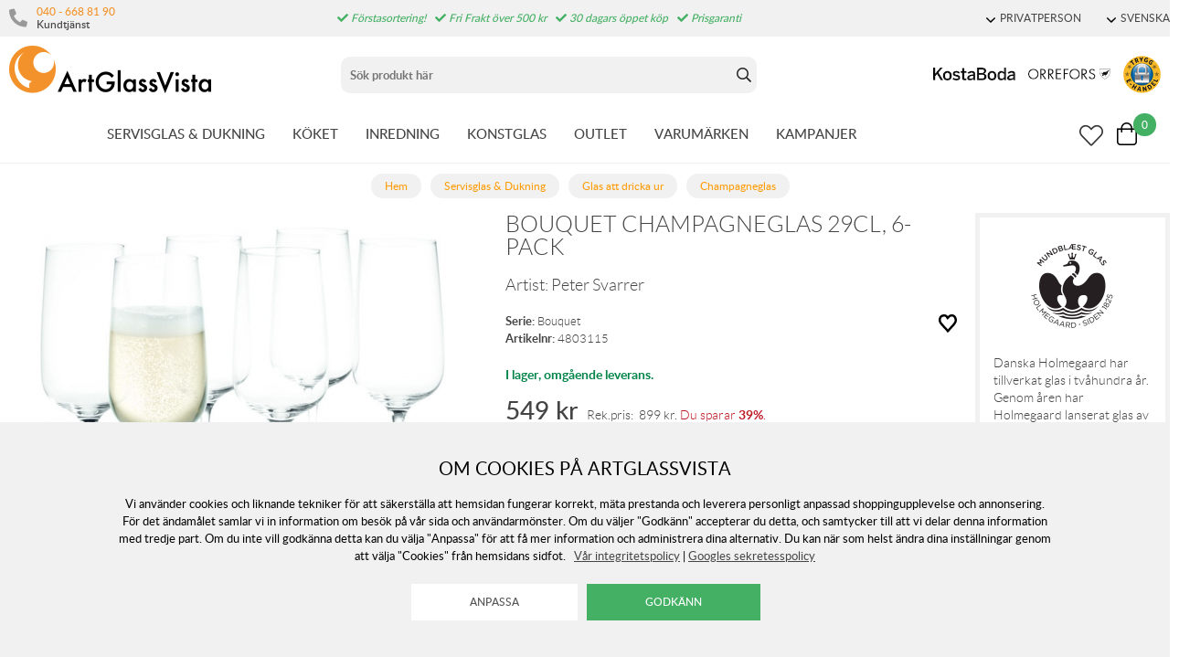

--- FILE ---
content_type: text/html; charset=utf-8
request_url: https://www.artglassvista.se/bouquet-champagneglas-29cl-6-pack
body_size: 142815
content:
<!DOCTYPE HTML> <html xml:lang="sv-SE" lang="sv-SE"> <head> <title>Bouquet Champagneglas 29cl, 6-Pack | Glas att dricka ur / Champagneglas</title> <meta charset="UTF-8"><meta name="description" content="Bouquet av Peter Svarrer, Holmegaard. En klassisk serie med stiliga servisglas till bra pris. Den enkla och tidlösa designen gör serien till en utmärkt present. Tål max 55°C i diskmaskin." /><meta name="viewport" content="width=device-width, initial-scale=1, user-scalable=0"><meta name="viewport" content="width=device-width, initial-scale=1.0, viewport-fit=cover"><link rel="canonical" href="https://www.artglassvista.se/bouquet-champagneglas-29cl-6-pack" /><meta property="og:url" content="https://www.artglassvista.se/bouquet-champagneglas-29cl-6-pack" /><meta name="google-site-verification" content="" /><script>	window.dataLayer = window.dataLayer || [];
	function gtag() { dataLayer.push(arguments); }
	gtag('consent', 'default', {
		'ad_user_data': 'denied',
		'ad_personalization': 'denied',
		'ad_storage': 'denied',
		'analytics_storage': 'denied',
		'wait_for_update': 1000,
	});

	</script><script defer id="pertentoScript" src="https://app.pertento.ai/pertentoRuntime.js?website-id=3925"></script><link rel="shortcut icon" href="https://www.artglassvista.com/shops/agv/resources/ftp/original/87/e90549fac0cf72a6828486ce790f13.ico" type="image/x-icon" /><link type='text/css' href='https://www.artglassvista.se/shops/agv/resources/css/c77878c1cac341ad7249c1a265231b9c.SE.1762248448.wwwartglassvistase.xb17.min.css' rel='stylesheet' /><script type="text/javascript">var agv_domain = 'www.artglassvista.se/' ; var surftracker = 'product;bouquet-champagneglas-29cl-6-pack;;;' ;</script><link rel="image_src" href="https://www.artglassvista.com/shops/agv/resources/ftp/productpage/da/bouquet-champagneglas-29cl-6-pack-da.jpg" /><meta property="og:image" content="https://www.artglassvista.com/shops/agv/resources/ftp/productpage/da/bouquet-champagneglas-29cl-6-pack-da.jpg" /><meta property="og:title" content="Bouquet Champagneglas 29cl, 6-Pack | Glas att dricka ur / Champagneglas" />  <meta name="google-site-verification" content="OtbZbosCxKiTxYBjunfOVt7meOf_gg-ySREFIL_MC2E" /><base href="https://www.artglassvista.se/" /> </head> <body class="p-incl cu-SEK  ">  <form style="width:0; height:0;margin:0;"><input type="hidden" id="compyes" value="0" /></form><div id="dialog" title="Information"></div><div id="modal"></div><div class="spinner hide" id='spinner'></div><div class='ac_result_prodbox hide'><div class="list vertical"></div></div><div id='page' class="langSE sh_agv pg_product">  <div class="cookie_warning"> <div class="inner"> <div class="h2 mb-2">Om cookies på Artglassvista</div> <div class="mb-2">Vi använder cookies och liknande tekniker för att säkerställa att hemsidan fungerar korrekt, mäta prestanda och leverera personligt anpassad shoppingupplevelse och annonsering. För det ändamålet samlar vi in information om besök på vår sida och användarmönster. Om du väljer "Godkänn" accepterar du detta, och samtycker till att vi delar denna information med tredje part. Om du inte vill godkänna detta kan du välja "Anpassa" för att få mer information och administrera dina alternativ. Du kan när som helst ändra dina inställningar genom att välja "Cookies" från hemsidans sidfot.
	&nbsp;&nbsp;<a href='https://www.artglassvista.se/anvandarvillkor-for-webbtjanster'>V&aring;r integritetspolicy</a>&nbsp;|&nbsp;<a href="https://business.safety.google/privacy/" target="window2">Googles sekretesspolicy</a></div> <div> <input type="button" class="white cookie_adapt" onclick="reload_wait('modal.cookies','modal')" value="Anpassa" />&nbsp;&nbsp;
		<input type="button" class="cookie_ok" value="Godkänn" /> </div> </div> </div> <div id='shop_menu_compare'>  </div> <div id="shop_menu_transfer" class="hide"> </div> <div id="outerwrap"> <div class="dimmer2"></div> <div class="dimmer"></div> <div id="wrapper">  <div class="top-nav checkout_hide"> <div id="topmenu" class="nav-1 none lg-block"> <div class="toplist lightgrey"> <div class="section toplistWrap flex"> <nav class="left"> <span class="kontakt"> <i class="fas fa-phone"></i> <div class="left"> <a href="tel:040 - 668 81 90">040 - 668 81 90</a> <br> <span>Kundtjänst</span> </div> </span> <div class="hide inloggning" onClick="login('login');">Logga in</div> </nav> <div class="USP"><span class="fas fa-check"></span> Förstasortering!<span class="fas fa-check"></span> Fri Frakt över 500 kr<span class="fas fa-check"></span> 30 dagars öppet köp<span class="fas fa-check"></span> Prisgaranti</div> <div class="text-right"> <div data-js-top-container="" id="domain_choice">  <span class="align-center ml-2 inline-block"> <a href="#" data-js-top=".js-currency" class="td-none"><div class="fw-300 small"><span class="dropdown-icon icon mr-05"></span>PRIVATPERSON</div></a> <div class="relative js-currency z-11 transition transition-fade none" data-js-subtop-container=""> <div class="none flex top-menu-dropdown box-shadow"> <div class="menu transition fast w-100 text-left" data-js-topmenu-container=""> <div class="menu-item link" data-js-menuitem="" onClick="changevat('b2c');">PRIVATPERSON</div> <div class="menu-item link" data-js-menuitem="" onClick="changevat('b2b');">F&Ouml;RETAG</div> </div> </div> </div> </span> <span class="align-center ml-2 inline-block"> <a href="#" data-js-top=".js-language" class="td-none"><div class="fw-300 small"><span class="dropdown-icon icon mr-05"></span>SVENSKA</div></a> <div class="relative js-language z-11 transition transition-fade none" data-js-subtop-container=""> <div class="none flex top-menu-dropdown box-shadow"> <div class="menu transition fast w-100 text-left" data-js-topmenu-container="">  <a href="https://www.artglassvista.se" class="td-none"><div class="menu-item" data-js-menuitem=""><img src="https://www.artglassvista.se/_css/images/flaggor/flagga_SE.gif" class="mr-1" />SE</div></a>   <a href="https://www.artglassvista.com" class="td-none"><div class="menu-item" data-js-menuitem=""><img src="https://www.artglassvista.se/_css/images/flaggor/flagga_EN.gif" class="mr-1" />EN</div></a>   <a href="https://www.artglassvista.de" class="td-none"><div class="menu-item" data-js-menuitem=""><img src="https://www.artglassvista.se/_css/images/flaggor/flagga_DE.gif" class="mr-1" />DE</div></a>   <a href="https://www.artglassvista.dk" class="td-none"><div class="menu-item" data-js-menuitem=""><img src="https://www.artglassvista.se/_css/images/flaggor/flagga_DK.gif" class="mr-1" />DK</div></a>  </div> </div> </div> </span>  </div> </div> </div> </div> </div> <div class="nav-1-mobile"></div> <div class="nav-2-mobile lg-none" id="nav-2-mobile" data-js-sticky=".nav-1-mobile"> <div class="flex align-center flex-justify"> <div class="col-3"> <div id="mobile-button"><a data-js-menu="#mainmenu"><div class="mobilenav-icon"></div></a></div> <div id="mobile-search" class="soktoggle"></div> </div> <div class="logo col-6 text-center"> <a href='https://www.artglassvista.se/'><img src='https://www.artglassvista.se/_css/images/logo_art_glass_vista.png' alt='Handla hos ArtGlassVista' title='ArtGlassVista' /></a></div> <div class="col-3"> <div id="kundvagn" class="right">  <a data-js-menu='#shop_menu_cart'  href='http://www.artglassvista.se/product/'> <div class="Cart left"> <div class="Varukorg PoP" style="cursor: pointer;"> <span class="AIRvarukorg-Arrow" style="display: none;"></span> <span class="AIRvarukorg-Qty framework_cart_num">0</span> <br style="clear:left"> </div> </div></a> </div> <div class="Onskelista_count right"><a href='https://www.artglassvista.se/list/onskelista/'><span class="plupp"><span class="pluppText"></span><i class="ff-awesome far fa-heart"></i></span></a></div> </div> </div> </div> <div class="nav-2-desktop none lg-block"> <div class="flex max-width-1 py-1 mx-auto"> <div class="col-3 pl-1"> <a href='https://www.artglassvista.se/'><img src='https://www.artglassvista.se/_css/images/logo_art_glass_vista.png' alt='Handla hos ArtGlassVista' title='ArtGlassVista' /></a></div> <div class="col-5 text-center" id="search_area"><form id="searchform" method="get" action="sok/"> <div class="LSS_Container"> <div class="LSS_Input"> <div id="close-search"></div> <input type="text" aria-label="Sök" name="q" id="search_text" class="Sokfalt" data-limit="20" placeholder="Sök produkt här"  ><label for="sokterm" id="lblTerm">Sök produkt här</label> </div> </div></form> </div> <div class="col-4 flex-middle text-right pr-1" style="margin-top: auto;"> <a href="/kosta-boda"><img src="https://www.artglassvista.se/_css/images/top_kostaboda_new.png" alt="" style="height:14px;margin-bottom:14px;" class="mr-1"></a> <a href="/orrefors"><img src="https://www.artglassvista.se/_css/images/top_orrefors_new.png" alt="" style="height:14px;margin-bottom:14px;" class="mr-1"></a> <a href="https://dhandel.se/trygg-e-handel/certifierade-e-handlare/?id=242" target="_blank" rel="noopener"><img src="https://www.artglassvista.se/_css/images/tryggE-handel.png" style="width:41px;height:41px;" alt=""></a></div> </div> </div> <div id="section_menu" class="nav-3-desktop none lg-block border-bottom fc-nav-3" data-js-sticky=".nav-2-desktop"> <div class="flex align-center max-width-1 mx-auto px-1" role="navigation"> <div class="mx-auto flex" id="section_menu_dropdowns">   <a class='td-none mr-3 chosen' data-js-menu='#mainmenu .js-servisglas-dukning'  href='https://www.artglassvista.se/servisglas-dukning'>SERVISGLAS &amp; DUKNING</a>   <a class='td-none mr-3 ' data-js-menu='#mainmenu .js-koket'  href='https://www.artglassvista.se/koket'>K&Ouml;KET</a>   <a class='td-none mr-3 ' data-js-menu='#mainmenu .js-inredning'  href='https://www.artglassvista.se/inredning'>INREDNING</a>   <a class='td-none mr-3 ' data-js-menu='#mainmenu .js-konstglas'  href='https://www.artglassvista.se/konstglas'>KONSTGLAS</a>  <a class='td-none mr-3' href='https://www.artglassvista.se/outlet2021'>OUTLET</a> <a class='td-none mr-3' data-js-menu='#mainmenu .js-brands'  href='https://www.artglassvista.se/list/varumarken/'>VARUM&Auml;RKEN</a> <a class='td-none mr-3' data-js-menu='#mainmenu .js-onoffer'  href='https://www.artglassvista.se/list/kampanj-produkter/'>KAMPANJER</a></div> <div class="ml-auto flex-right flex"> <div id="sticky-search"><span class="plupp"><span class="pluppText"></span><i class="ff-awesome far soktoggle"></i></span></div> <div class="Onskelista_count right"><a href='https://www.artglassvista.se/list/onskelista/'><span class="plupp"><span class="pluppText"></span><i class="ff-awesome far fa-heart"></i></span></a></div> <div id="kundvagn" class="right">  <a data-js-menu='#shop_menu_cart'  href='http://www.artglassvista.se/product/'> <div class="Cart left"> <div class="Varukorg PoP" style="cursor: pointer;"> <span class="AIRvarukorg-Arrow" style="display: none;"></span> <span class="AIRvarukorg-Qty framework_cart_num">0</span> <span class="AIRvarukorg-Sum framework_cart_sum" style="display: inline;"></span> <br style="clear:left"> </div> </div></a> </div> </div> </div> </div> <div id="mainmenu" class="mainmenu none fixed lg-relative lg-pos-auto" data-js-menu-container data-js-sticky=".nav-2-desktop"> <div class="overlay z-5 fixed col-12" data-js-overlay data-js-close></div> <div id="mobile-button-close" class="lg-none" style="z-index:10;position:fixed;left:0px;top:0px;background:#fff;width:30px;height:56px;"> <div style="position: fixed; left: 10px; top: 10px;"><a href="#" data-js-close><div class="mobilenav-icon stang"></div></a></div> </div> <div id="mobile-menu-wrapper" role="navigation" class="max-width-mobile-nav lg-max-width-none absolute right-auto lg-pos-auto overflow-auto lg-overflow-auto z-10 col-12 bg-light"> <span class="lg-none block"></span> <div id="mobile-menu-content" style="height: 100%; overflow-x: hidden; overflow-y: scroll;">  <div class="mainmenu-content js-servisglas-dukning max-width-1 mx-auto m-px-1-5 lg-py-3 relative border-bottom lg-border-none" data-js-submenu-container> <div class="absolute none lg-flex px-2 pb-3 z-1n pos-0" style="padding-top: 80px;"> <div class="col-2 mx-2 border-right block ml-3n mr-2"></div> <div class="col-2 mx-2 border-right block ml-2n mr-2"></div> <div class="col-2 mx-2 border-right block ml-2n mr-2"></div> <div class="col-2 mx-2 border-right block ml-2n mr-2"></div> <div class="col-2 mx-2 border-right block ml-2n mr-2"></div> <div class="col-2 mx-2 block ml-2n mr-2"></div> </div> <div class="menu"> <div class="menu-item" data-js-menuitem> <div class="flex lg-none bold mainmenu-header"> <div class="col-9">  <a class='td-none fc-text' href='https://www.artglassvista.se/servisglas-dukning'>Servisglas &amp; Dukning</a> </div> <div class="col-3 text-right pr-1"> <a href="#" class="relative td-none fill-brand mr-1" data-js-submenu-toggle> <div class="icon icon-20 absolute top-0 right-0 translate-y-50pn expand arrow-down"></div> <div class="icon icon-20 absolute top-0 right-0 translate-y-50pn collapse arrow-up"></div> </a> </div> </div> <div class="menu transition fast max-height-0 lg-max-height-none--important overflow-hidden" data-js-submenu> <div class="lg-flex flex-wrap padding-menu-mobile mb-2" data-js-menuitem> <div class="col-12 flex" style="line-height: 30px;"> <div class="none lg-block mb-2"> <span class="h2"><a href='https://www.artglassvista.se/servisglas-dukning'>Servisglas &amp; Dukning</a></span> <span class="ml-2">  <a class='button grey mr-2' href='https://www.artglassvista.se/servisglas-dukning/alla-produkter'>Visa alla produkter</a>   <a class='button grey mr-2' href='https://www.artglassvista.se/servisglas-dukning/nya-produkter'>Nyheter</a>   <a class='button grey' href='https://www.artglassvista.se/servisglas-dukning/kampanj-produkter'>Kampanjer</a> </span> </div></div>  <div class="col-12 lg-col-2 lg-pr-3">  <div class="menu"> <div class="menu-item" data-js-menuitem> <div class="flex col-12 subsubmenu"> <div class="menu-item col-9 lg-col-12" data-servisglas-dukning-url="servisglas-dukning/glas" data-js-menuitem> <a class='td-none' href='https://www.artglassvista.se/servisglas-dukning/glas'>GLAS ATT DRICKA UR</a></div> <div class="col-3 lg-col-0 lg-none text-right pr-1"> <a href="#" class="relative td-none fill-brand mr-1" data-js-submenu-toggle> <div class="icon icon-20 absolute top-0 right-0 translate-y-50pn expand arrow-down"></div> <div class="icon icon-20 absolute top-0 right-0 translate-y-50pn collapse arrow-up"></div> </a> </div> </div> <div class="mb-1 subsubmenu-items none lg-block" data-js-submenu>        <div class="menu-item " data-servisglas-dukning-url="servisglas-dukning/glas/highballglas" data-js-menuitem><a class='td-none' href='https://www.artglassvista.se/servisglas-dukning/glas/highballglas'>Highballglas</a></div>          <div class="menu-item " data-servisglas-dukning-url="servisglas-dukning/glas/ciderglas" data-js-menuitem><a class='td-none' href='https://www.artglassvista.se/servisglas-dukning/glas/ciderglas'>Ciderglas</a></div>          <div class="menu-item " data-servisglas-dukning-url="plastglas" data-js-menuitem><a class='td-none' href='https://www.artglassvista.se/plastglas'>Plastglas &amp; Metallglas</a></div>          <div class="menu-item " data-servisglas-dukning-url="servisglas-dukning/glas/vinglas" data-js-menuitem><a class='td-none' href='https://www.artglassvista.se/servisglas-dukning/glas/vinglas'>Vinglas</a></div>        <div class="menu-item ml-2" data-servisglas-dukning-url="servisglas-dukning/glas/vinglas/vinprovarglas" data-js-menuitem><a class='td-none' href='https://www.artglassvista.se/servisglas-dukning/glas/vinglas/vinprovarglas'>Vinprovarglas</a></div>        <div class="menu-item ml-2" data-servisglas-dukning-url="servisglas-dukning/glas/vinglas/rodvinsglas" data-js-menuitem><a class='td-none' href='https://www.artglassvista.se/servisglas-dukning/glas/vinglas/rodvinsglas'>R&ouml;dvinsglas</a></div>        <div class="menu-item ml-2" data-servisglas-dukning-url="servisglas-dukning/glas/vitvinsglas" data-js-menuitem><a class='td-none' href='https://www.artglassvista.se/servisglas-dukning/glas/vitvinsglas'>Vitvinsglas</a></div>        <div class="menu-item ml-2" data-servisglas-dukning-url="servisglas-dukning/glas/dessertvinsglas" data-js-menuitem><a class='td-none' href='https://www.artglassvista.se/servisglas-dukning/glas/dessertvinsglas'>Dessertvinsglas</a></div>            <div class="menu-item " data-servisglas-dukning-url="servisglas-dukning/glas/champagneglas" data-js-menuitem><a class='td-none' href='https://www.artglassvista.se/servisglas-dukning/glas/champagneglas'>Champagneglas</a></div>        <div class="menu-item ml-2" data-servisglas-dukning-url="servisglas-dukning/glas/champagneglas/coupeglas" data-js-menuitem><a class='td-none' href='https://www.artglassvista.se/servisglas-dukning/glas/champagneglas/coupeglas'>Coupeglas</a></div>            <div class="menu-item " data-servisglas-dukning-url="servisglas-dukning/glas/whiskyglas" data-js-menuitem><a class='td-none' href='https://www.artglassvista.se/servisglas-dukning/glas/whiskyglas'>Whiskyglas</a></div>          <div class="menu-item " data-servisglas-dukning-url="servisglas-dukning/glas/martiniglas-och-cocktail-glas" data-js-menuitem><a class='td-none' href='https://www.artglassvista.se/servisglas-dukning/glas/martiniglas-och-cocktail-glas'>Martini- &amp; Cocktailglas</a></div>          <div class="menu-item " data-servisglas-dukning-url="servisglas-dukning/glas/tumblerglas" data-js-menuitem><a class='td-none' href='https://www.artglassvista.se/servisglas-dukning/glas/tumblerglas'>Tumblerglas</a></div>          <div class="menu-item " data-servisglas-dukning-url="servisglas-dukning/glas/vattenglas" data-js-menuitem><a class='td-none' href='https://www.artglassvista.se/servisglas-dukning/glas/vattenglas'>Vattenglas</a></div>          <div class="menu-item " data-servisglas-dukning-url="servisglas-dukning/glas/gin-tonicglas" data-js-menuitem><a class='td-none' href='https://www.artglassvista.se/servisglas-dukning/glas/gin-tonicglas'>Gin &amp; Tonicglas</a></div>          <div class="menu-item " data-servisglas-dukning-url="servisglas-dukning/glas/konjaksglas" data-js-menuitem><a class='td-none' href='https://www.artglassvista.se/servisglas-dukning/glas/konjaksglas'>Konjaks- &amp; Romglas</a></div>          <div class="menu-item " data-servisglas-dukning-url="servisglas-dukning/glas/olglas" data-js-menuitem><a class='td-none' href='https://www.artglassvista.se/servisglas-dukning/glas/olglas'>&Ouml;lglas</a></div>          <div class="menu-item " data-servisglas-dukning-url="servisglas-dukning/glas/snapsglas" data-js-menuitem><a class='td-none' href='https://www.artglassvista.se/servisglas-dukning/glas/snapsglas'>Snapsglas</a></div>          <div class="menu-item " data-servisglas-dukning-url="servisglas-dukning/glas/grappaglas" data-js-menuitem><a class='td-none' href='https://www.artglassvista.se/servisglas-dukning/glas/grappaglas'>Grappaglas</a></div>   </div> </div> </div> </div> <div class="col-12 lg-col-2 lg-pr-3">  <div class="menu"> <div class="menu-item" data-js-menuitem> <div class="flex col-12 subsubmenu"> <div class="menu-item col-9 lg-col-12" data-servisglas-dukning-url="servisglas-dukning/muggar-koppar" data-js-menuitem> <a class='td-none' href='https://www.artglassvista.se/servisglas-dukning/muggar-koppar'>MUGGAR &amp; KOPPAR</a></div> <div class="col-3 lg-col-0 lg-none text-right pr-1"> <a href="#" class="relative td-none fill-brand mr-1" data-js-submenu-toggle> <div class="icon icon-20 absolute top-0 right-0 translate-y-50pn expand arrow-down"></div> <div class="icon icon-20 absolute top-0 right-0 translate-y-50pn collapse arrow-up"></div> </a> </div> </div> <div class="mb-1 subsubmenu-items none lg-block" data-js-submenu>        <div class="menu-item " data-servisglas-dukning-url="servisglas-dukning/muggar-koppar/kaffekoppar" data-js-menuitem><a class='td-none' href='https://www.artglassvista.se/servisglas-dukning/muggar-koppar/kaffekoppar'>Kaffekoppar</a></div>          <div class="menu-item " data-servisglas-dukning-url="servisglas-dukning/muggar-koppar/tekoppar" data-js-menuitem><a class='td-none' href='https://www.artglassvista.se/servisglas-dukning/muggar-koppar/tekoppar'>Tekoppar</a></div>          <div class="menu-item " data-servisglas-dukning-url="servisglas-dukning/muggar-koppar/gloggmuggar" data-js-menuitem><a class='td-none' href='https://www.artglassvista.se/servisglas-dukning/muggar-koppar/gloggmuggar'>Gl&ouml;ggmuggar</a></div>          <div class="menu-item " data-servisglas-dukning-url="servisglas-dukning/muggar-koppar/espressokoppar" data-js-menuitem><a class='td-none' href='https://www.artglassvista.se/servisglas-dukning/muggar-koppar/espressokoppar'>Espressokoppar</a></div>          <div class="menu-item " data-servisglas-dukning-url="servisglas-dukning/muggar-koppar/termosmuggar" data-js-menuitem><a class='td-none' href='https://www.artglassvista.se/servisglas-dukning/muggar-koppar/termosmuggar'>Termosmuggar</a></div>   </div> </div> </div> </div> <div class="col-12 lg-col-2 lg-pr-3">  <div class="menu"> <div class="menu-item" data-js-menuitem> <div class="flex col-12 subsubmenu"> <div class="menu-item col-9 lg-col-12" data-servisglas-dukning-url="servisglas-dukning/tallrikar-skalar" data-js-menuitem> <a class='td-none' href='https://www.artglassvista.se/servisglas-dukning/tallrikar-skalar'>TALLRIKAR &amp; SK&Aring;LAR</a></div> <div class="col-3 lg-col-0 lg-none text-right pr-1"> <a href="#" class="relative td-none fill-brand mr-1" data-js-submenu-toggle> <div class="icon icon-20 absolute top-0 right-0 translate-y-50pn expand arrow-down"></div> <div class="icon icon-20 absolute top-0 right-0 translate-y-50pn collapse arrow-up"></div> </a> </div> </div> <div class="mb-1 subsubmenu-items none lg-block" data-js-submenu>        <div class="menu-item " data-servisglas-dukning-url="servisglas-dukning/tallrikar-skalar/mattallrikar" data-js-menuitem><a class='td-none' href='https://www.artglassvista.se/servisglas-dukning/tallrikar-skalar/mattallrikar'>Mattallrikar</a></div>          <div class="menu-item " data-servisglas-dukning-url="servisglas-dukning/tallrikar-skalar/assietter" data-js-menuitem><a class='td-none' href='https://www.artglassvista.se/servisglas-dukning/tallrikar-skalar/assietter'>Assietter</a></div>          <div class="menu-item " data-servisglas-dukning-url="servisglas-dukning/tallrikar-skalar/ovriga-tallrikar" data-js-menuitem><a class='td-none' href='https://www.artglassvista.se/servisglas-dukning/tallrikar-skalar/ovriga-tallrikar'>&Ouml;vriga tallrikar</a></div>          <div class="menu-item " data-servisglas-dukning-url="servisglas-dukning/tallrikar-skalar/djupa-tallrikar" data-js-menuitem><a class='td-none' href='https://www.artglassvista.se/servisglas-dukning/tallrikar-skalar/djupa-tallrikar'>Djupa tallrikar</a></div>          <div class="menu-item " data-servisglas-dukning-url="servisglas-dukning/tallrikar-skalar/frukostskalar" data-js-menuitem><a class='td-none' href='https://www.artglassvista.se/servisglas-dukning/tallrikar-skalar/frukostskalar'>Frukostsk&aring;lar</a></div>          <div class="menu-item " data-servisglas-dukning-url="servisglas-dukning/tallrikar-skalar/pastatallrikar" data-js-menuitem><a class='td-none' href='https://www.artglassvista.se/servisglas-dukning/tallrikar-skalar/pastatallrikar'>Pastatallrikar</a></div>          <div class="menu-item " data-servisglas-dukning-url="servisglas-dukning/tallrikar-skalar/skalar" data-js-menuitem><a class='td-none' href='https://www.artglassvista.se/servisglas-dukning/tallrikar-skalar/skalar'>Sk&aring;lar</a></div>   </div> </div> </div> </div> <div class="col-12 lg-col-2 lg-pr-3">  <div class="menu"> <div class="menu-item" data-js-menuitem> <div class="flex col-12 subsubmenu"> <div class="menu-item col-9 lg-col-12" data-servisglas-dukning-url="servisglas-dukning/serveringstillbehor" data-js-menuitem> <a class='td-none' href='https://www.artglassvista.se/servisglas-dukning/serveringstillbehor'>SERVERINGSTILLBEH&Ouml;R</a></div> <div class="col-3 lg-col-0 lg-none text-right pr-1"> <a href="#" class="relative td-none fill-brand mr-1" data-js-submenu-toggle> <div class="icon icon-20 absolute top-0 right-0 translate-y-50pn expand arrow-down"></div> <div class="icon icon-20 absolute top-0 right-0 translate-y-50pn collapse arrow-up"></div> </a> </div> </div> <div class="mb-1 subsubmenu-items none lg-block" data-js-submenu>        <div class="menu-item " data-servisglas-dukning-url="servisglas-dukning/serveringstillbehor/tartfat" data-js-menuitem><a class='td-none' href='https://www.artglassvista.se/servisglas-dukning/serveringstillbehor/tartfat'>T&aring;rtfat</a></div>          <div class="menu-item " data-servisglas-dukning-url="servisglas-dukning/serveringstillbehor/brickor" data-js-menuitem><a class='td-none' href='https://www.artglassvista.se/servisglas-dukning/serveringstillbehor/brickor'>Brickor</a></div>          <div class="menu-item " data-servisglas-dukning-url="servisglas-dukning/serveringstillbehor/serveringsfat" data-js-menuitem><a class='td-none' href='https://www.artglassvista.se/servisglas-dukning/serveringstillbehor/serveringsfat'>Serveringsfat</a></div>          <div class="menu-item " data-servisglas-dukning-url="servisglas-dukning/serveringstillbehor/vattenkaraffer-vattenkannor" data-js-menuitem><a class='td-none' href='https://www.artglassvista.se/servisglas-dukning/serveringstillbehor/vattenkaraffer-vattenkannor'>Karaffer &amp; Kannor</a></div>          <div class="menu-item " data-servisglas-dukning-url="servisglas-dukning/serveringstillbehor/aggkoppar" data-js-menuitem><a class='td-none' href='https://www.artglassvista.se/servisglas-dukning/serveringstillbehor/aggkoppar'>&Auml;ggkoppar</a></div>          <div class="menu-item " data-servisglas-dukning-url="servisglas-dukning/serveringstillbehor/kaffekannor" data-js-menuitem><a class='td-none' href='https://www.artglassvista.se/servisglas-dukning/serveringstillbehor/kaffekannor'>Kaffekannor</a></div>          <div class="menu-item " data-servisglas-dukning-url="servisglas-dukning/serveringstillbehor/tekannor" data-js-menuitem><a class='td-none' href='https://www.artglassvista.se/servisglas-dukning/serveringstillbehor/tekannor'>Tekannor</a></div>          <div class="menu-item " data-servisglas-dukning-url="servisglas-dukning/serveringstillbehor/mjolkkannor" data-js-menuitem><a class='td-none' href='https://www.artglassvista.se/servisglas-dukning/serveringstillbehor/mjolkkannor'>Mj&ouml;lkkannor</a></div>          <div class="menu-item " data-servisglas-dukning-url="servisglas-dukning/serveringstillbehor/ovrigt" data-js-menuitem><a class='td-none' href='https://www.artglassvista.se/servisglas-dukning/serveringstillbehor/ovrigt'>&Ouml;vrigt</a></div>          <div class="menu-item " data-servisglas-dukning-url="servisglas-dukning/serveringstillbehor/salladsskalar" data-js-menuitem><a class='td-none' href='https://www.artglassvista.se/servisglas-dukning/serveringstillbehor/salladsskalar'>Salladssk&aring;lar</a></div>          <div class="menu-item " data-servisglas-dukning-url="underlagg_" data-js-menuitem><a class='td-none' href='https://www.artglassvista.se/underlagg_'>Underl&auml;gg</a></div>          <div class="menu-item " data-servisglas-dukning-url="servisglas-dukning/glas/dricksflaskor" data-js-menuitem><a class='td-none' href='https://www.artglassvista.se/servisglas-dukning/glas/dricksflaskor'>Dricksflaskor</a></div>   </div> </div> </div> </div> <div class="col-12 lg-col-2 lg-pr-3">  <div class="menu"> <div class="menu-item" data-js-menuitem> <div class="flex col-12 subsubmenu"> <div class="menu-item col-9 lg-col-12" data-servisglas-dukning-url="servisglas-dukning/drink-bartillbehor" data-js-menuitem> <a class='td-none' href='https://www.artglassvista.se/servisglas-dukning/drink-bartillbehor'>DRINK &amp; BARTILLBEH&Ouml;R</a></div> <div class="col-3 lg-col-0 lg-none text-right pr-1"> <a href="#" class="relative td-none fill-brand mr-1" data-js-submenu-toggle> <div class="icon icon-20 absolute top-0 right-0 translate-y-50pn expand arrow-down"></div> <div class="icon icon-20 absolute top-0 right-0 translate-y-50pn collapse arrow-up"></div> </a> </div> </div> <div class="mb-1 subsubmenu-items none lg-block" data-js-submenu>        <div class="menu-item " data-servisglas-dukning-url="servisglas-dukning/serveringstillbehor/underlagg" data-js-menuitem><a class='td-none' href='https://www.artglassvista.se/servisglas-dukning/serveringstillbehor/underlagg'>Underl&auml;gg</a></div>          <div class="menu-item " data-servisglas-dukning-url="servisglas-dukning/drink-bartillbehor/vinkaraffer" data-js-menuitem><a class='td-none' href='https://www.artglassvista.se/servisglas-dukning/drink-bartillbehor/vinkaraffer'>Vinkaraffer</a></div>          <div class="menu-item " data-servisglas-dukning-url="servisglas-dukning/drink-bartillbehor/vinkylare" data-js-menuitem><a class='td-none' href='https://www.artglassvista.se/servisglas-dukning/drink-bartillbehor/vinkylare'>Vinkylare</a></div>          <div class="menu-item " data-servisglas-dukning-url="servisglas-dukning/drink-bartillbehor/vinoppnare" data-js-menuitem><a class='td-none' href='https://www.artglassvista.se/servisglas-dukning/drink-bartillbehor/vinoppnare'>Vin&ouml;ppnare</a></div>          <div class="menu-item " data-servisglas-dukning-url="servisglas-dukning/drink-bartillbehor/bartillbehor" data-js-menuitem><a class='td-none' href='https://www.artglassvista.se/servisglas-dukning/drink-bartillbehor/bartillbehor'>Bartillbeh&ouml;r</a></div>          <div class="menu-item " data-servisglas-dukning-url="servisglas-dukning/drink-bartillbehor/whiskeykaraffer" data-js-menuitem><a class='td-none' href='https://www.artglassvista.se/servisglas-dukning/drink-bartillbehor/whiskeykaraffer'>Whiskeykaraffer</a></div>          <div class="menu-item " data-servisglas-dukning-url="vattenkaraffer" data-js-menuitem><a class='td-none' href='https://www.artglassvista.se/vattenkaraffer'>Vattenkaraffer</a></div>          <div class="menu-item " data-servisglas-dukning-url="servisglas-dukning/glas/tillbehor" data-js-menuitem><a class='td-none' href='https://www.artglassvista.se/servisglas-dukning/glas/tillbehor'>&Ouml;vrigt</a></div>   </div> </div> </div> </div>  <div class="none lg-none lg-col-2 pr-4"> <div class="pb-1 w-100"><a class='button w-100' href='https://www.artglassvista.se/servisglas-dukning'>Allt inom Servisglas &amp; Dukning</a></div> <div class="mb-1"> <div><a href='https://www.artglassvista.se/servisglas-dukning/alla-produkter'>Visa alla produkter</a></div>  <div><a href='https://www.artglassvista.se/servisglas-dukning/nya-produkter'>Nyheter</a></div>  </div>   </div> </div> </div> </div> </div> </div>  <div class="mainmenu-content js-koket max-width-1 mx-auto m-px-1-5 lg-py-3 relative border-bottom lg-border-none" data-js-submenu-container> <div class="absolute none lg-flex px-2 pb-3 z-1n pos-0" style="padding-top: 80px;"> <div class="col-2 mx-2 border-right block ml-3n mr-2"></div> <div class="col-2 mx-2 border-right block ml-2n mr-2"></div> <div class="col-2 mx-2 border-right block ml-2n mr-2"></div> <div class="col-2 mx-2 border-right block ml-2n mr-2"></div> <div class="col-2 mx-2 border-right block ml-2n mr-2"></div> <div class="col-2 mx-2 block ml-2n mr-2"></div> </div> <div class="menu"> <div class="menu-item" data-js-menuitem> <div class="flex lg-none bold mainmenu-header"> <div class="col-9">  <a class='td-none fc-text' href='https://www.artglassvista.se/koket'>K&ouml;ket</a> </div> <div class="col-3 text-right pr-1"> <a href="#" class="relative td-none fill-brand mr-1" data-js-submenu-toggle> <div class="icon icon-20 absolute top-0 right-0 translate-y-50pn expand arrow-down"></div> <div class="icon icon-20 absolute top-0 right-0 translate-y-50pn collapse arrow-up"></div> </a> </div> </div> <div class="menu transition fast max-height-0 lg-max-height-none--important overflow-hidden" data-js-submenu> <div class="lg-flex flex-wrap padding-menu-mobile mb-2" data-js-menuitem> <div class="col-12 flex" style="line-height: 30px;"> <div class="none lg-block mb-2"> <span class="h2"><a href='https://www.artglassvista.se/koket'>K&ouml;ket</a></span> <span class="ml-2">  <a class='button grey mr-2' href='https://www.artglassvista.se/koket/alla-produkter'>Visa alla produkter</a>   <a class='button grey mr-2' href='https://www.artglassvista.se/koket/nya-produkter'>Nyheter</a>   <a class='button grey' href='https://www.artglassvista.se/koket/kampanj-produkter'>Kampanjer</a> </span> </div></div>  <div class="col-12 lg-col-2 lg-pr-3">  <div class="menu"> <div class="menu-item" data-js-menuitem> <div class="flex col-12 subsubmenu"> <div class="menu-item col-9 lg-col-12" data-koket-url="koket/koksknivar-knivtillbehor" data-js-menuitem> <a class='td-none' href='https://www.artglassvista.se/koket/koksknivar-knivtillbehor'>K&Ouml;KSKNIVAR </a></div> <div class="col-3 lg-col-0 lg-none text-right pr-1"> <a href="#" class="relative td-none fill-brand mr-1" data-js-submenu-toggle> <div class="icon icon-20 absolute top-0 right-0 translate-y-50pn expand arrow-down"></div> <div class="icon icon-20 absolute top-0 right-0 translate-y-50pn collapse arrow-up"></div> </a> </div> </div> <div class="mb-1 subsubmenu-items none lg-block" data-js-submenu>        <div class="menu-item " data-koket-url="koket/koksknivar-knivtillbehor/koksknivar" data-js-menuitem><a class='td-none' href='https://www.artglassvista.se/koket/koksknivar-knivtillbehor/koksknivar'>Kockknivar</a></div>          <div class="menu-item " data-koket-url="knivset" data-js-menuitem><a class='td-none' href='https://www.artglassvista.se/knivset'>Knivset</a></div>          <div class="menu-item " data-koket-url="brodknivar" data-js-menuitem><a class='td-none' href='https://www.artglassvista.se/brodknivar'>Br&ouml;dknivar</a></div>          <div class="menu-item " data-koket-url="gronsaksknivar" data-js-menuitem><a class='td-none' href='https://www.artglassvista.se/gronsaksknivar'>Gr&ouml;nsaksknivar</a></div>          <div class="menu-item " data-koket-url="ostknivar" data-js-menuitem><a class='td-none' href='https://www.artglassvista.se/ostknivar'>Ostknivar</a></div>          <div class="menu-item " data-koket-url="knivforvaring" data-js-menuitem><a class='td-none' href='https://www.artglassvista.se/knivforvaring'>Knivf&ouml;rvaring</a></div>          <div class="menu-item " data-koket-url="knivslip-knivsten" data-js-menuitem><a class='td-none' href='https://www.artglassvista.se/knivslip-knivsten'>Knivslip &amp; knivsten</a></div>          <div class="menu-item " data-koket-url="skalkniv" data-js-menuitem><a class='td-none' href='https://www.artglassvista.se/skalkniv'>Skalknivar</a></div>   </div> </div> </div> </div> <div class="col-12 lg-col-2 lg-pr-3">  <div class="menu"> <div class="menu-item" data-js-menuitem> <div class="flex col-12 subsubmenu"> <div class="menu-item col-9 lg-col-12" data-koket-url="koket/matlagning" data-js-menuitem> <a class='td-none' href='https://www.artglassvista.se/koket/matlagning'>MATLAGNING</a></div> <div class="col-3 lg-col-0 lg-none text-right pr-1"> <a href="#" class="relative td-none fill-brand mr-1" data-js-submenu-toggle> <div class="icon icon-20 absolute top-0 right-0 translate-y-50pn expand arrow-down"></div> <div class="icon icon-20 absolute top-0 right-0 translate-y-50pn collapse arrow-up"></div> </a> </div> </div> <div class="mb-1 subsubmenu-items none lg-block" data-js-submenu>        <div class="menu-item " data-koket-url="koket/koksredskap/stekpannor" data-js-menuitem><a class='td-none' href='https://www.artglassvista.se/koket/koksredskap/stekpannor'>Stekpannor</a></div>          <div class="menu-item " data-koket-url="koket/koksredskap/kastruller-grytor" data-js-menuitem><a class='td-none' href='https://www.artglassvista.se/koket/koksredskap/kastruller-grytor'>Grytor &amp; Kastruller</a></div>          <div class="menu-item " data-koket-url="koket/koksredskap/ugnsformar" data-js-menuitem><a class='td-none' href='https://www.artglassvista.se/koket/koksredskap/ugnsformar'>Ugnsformar</a></div>          <div class="menu-item " data-koket-url="koksredskap" data-js-menuitem><a class='td-none' href='https://www.artglassvista.se/koksredskap'>K&ouml;ksredskap</a></div>   </div> </div> </div> </div> <div class="col-12 lg-col-2 lg-pr-3">  <div class="menu"> <div class="menu-item" data-js-menuitem> <div class="flex col-12 subsubmenu"> <div class="menu-item col-9 lg-col-12" data-koket-url="ovrigt_" data-js-menuitem> <a class='td-none' href='https://www.artglassvista.se/ovrigt_'>TILLBEH&Ouml;R</a></div> <div class="col-3 lg-col-0 lg-none text-right pr-1"> <a href="#" class="relative td-none fill-brand mr-1" data-js-submenu-toggle> <div class="icon icon-20 absolute top-0 right-0 translate-y-50pn expand arrow-down"></div> <div class="icon icon-20 absolute top-0 right-0 translate-y-50pn collapse arrow-up"></div> </a> </div> </div> <div class="mb-1 subsubmenu-items none lg-block" data-js-submenu>        <div class="menu-item " data-koket-url="saxar" data-js-menuitem><a class='td-none' href='https://www.artglassvista.se/saxar'>Saxar</a></div>          <div class="menu-item " data-koket-url="forvaring" data-js-menuitem><a class='td-none' href='https://www.artglassvista.se/forvaring'>F&ouml;rvaring</a></div>          <div class="menu-item " data-koket-url="textil_" data-js-menuitem><a class='td-none' href='https://www.artglassvista.se/textil_'>Textil</a></div>          <div class="menu-item " data-koket-url="stad--och-disktillbehor" data-js-menuitem><a class='td-none' href='https://www.artglassvista.se/stad--och-disktillbehor'>St&auml;d- och disktillbeh&ouml;r</a></div>          <div class="menu-item " data-koket-url="kvarnar" data-js-menuitem><a class='td-none' href='https://www.artglassvista.se/kvarnar'>Kvarnar</a></div>          </div> </div> </div> </div> <div class="col-12 lg-col-2 lg-pr-3">  <div class="menu"> <div class="menu-item" data-js-menuitem> <div class="flex col-12 subsubmenu"> <div class="menu-item col-9 lg-col-12" data-koket-url="koket/bestick" data-js-menuitem> <a class='td-none' href='https://www.artglassvista.se/koket/bestick'>BESTICK</a></div> <div class="col-3 lg-col-0 lg-none text-right pr-1"> <a href="#" class="relative td-none fill-brand mr-1" data-js-submenu-toggle> <div class="icon icon-20 absolute top-0 right-0 translate-y-50pn expand arrow-down"></div> <div class="icon icon-20 absolute top-0 right-0 translate-y-50pn collapse arrow-up"></div> </a> </div> </div> <div class="mb-1 subsubmenu-items none lg-block" data-js-submenu>        <div class="menu-item " data-koket-url="kitchen/bestick/knivar" data-js-menuitem><a class='td-none' href='https://www.artglassvista.se/kitchen/bestick/knivar'>Knivar</a></div>          <div class="menu-item " data-koket-url="koket/bestick/bestickset" data-js-menuitem><a class='td-none' href='https://www.artglassvista.se/koket/bestick/bestickset'>Bestickset</a></div>          <div class="menu-item " data-koket-url="koket/bestick/gafflar" data-js-menuitem><a class='td-none' href='https://www.artglassvista.se/koket/bestick/gafflar'>Gafflar</a></div>          <div class="menu-item " data-koket-url="koket/bestick/skedar" data-js-menuitem><a class='td-none' href='https://www.artglassvista.se/koket/bestick/skedar'>Skedar</a></div>          <div class="menu-item " data-koket-url="servisglas-dukning/serveringstillbehor/salladsbestick" data-js-menuitem><a class='td-none' href='https://www.artglassvista.se/servisglas-dukning/serveringstillbehor/salladsbestick'>Salladsbestick</a></div>          <div class="menu-item " data-koket-url="koket/bestick/serveringsbestick" data-js-menuitem><a class='td-none' href='https://www.artglassvista.se/koket/bestick/serveringsbestick'>Serveringsbestick</a></div>   </div> </div> </div> </div>  <div class="none lg-none lg-col-2 pr-4"> <div class="pb-1 w-100"><a class='button w-100' href='https://www.artglassvista.se/koket'>Allt inom K&ouml;ket</a></div> <div class="mb-1"> <div><a href='https://www.artglassvista.se/koket/alla-produkter'>Visa alla produkter</a></div>  <div><a href='https://www.artglassvista.se/koket/nya-produkter'>Nyheter</a></div>  </div>   </div> </div> </div> </div> </div> </div>  <div class="mainmenu-content js-inredning max-width-1 mx-auto m-px-1-5 lg-py-3 relative border-bottom lg-border-none" data-js-submenu-container> <div class="absolute none lg-flex px-2 pb-3 z-1n pos-0" style="padding-top: 80px;"> <div class="col-2 mx-2 border-right block ml-3n mr-2"></div> <div class="col-2 mx-2 border-right block ml-2n mr-2"></div> <div class="col-2 mx-2 border-right block ml-2n mr-2"></div> <div class="col-2 mx-2 border-right block ml-2n mr-2"></div> <div class="col-2 mx-2 border-right block ml-2n mr-2"></div> <div class="col-2 mx-2 block ml-2n mr-2"></div> </div> <div class="menu"> <div class="menu-item" data-js-menuitem> <div class="flex lg-none bold mainmenu-header"> <div class="col-9">  <a class='td-none fc-text' href='https://www.artglassvista.se/inredning'>Inredning</a> </div> <div class="col-3 text-right pr-1"> <a href="#" class="relative td-none fill-brand mr-1" data-js-submenu-toggle> <div class="icon icon-20 absolute top-0 right-0 translate-y-50pn expand arrow-down"></div> <div class="icon icon-20 absolute top-0 right-0 translate-y-50pn collapse arrow-up"></div> </a> </div> </div> <div class="menu transition fast max-height-0 lg-max-height-none--important overflow-hidden" data-js-submenu> <div class="lg-flex flex-wrap padding-menu-mobile mb-2" data-js-menuitem> <div class="col-12 flex" style="line-height: 30px;"> <div class="none lg-block mb-2"> <span class="h2"><a href='https://www.artglassvista.se/inredning'>Inredning</a></span> <span class="ml-2">  <a class='button grey mr-2' href='https://www.artglassvista.se/inredning/alla-produkter'>Visa alla produkter</a>   <a class='button grey mr-2' href='https://www.artglassvista.se/inredning/nya-produkter'>Nyheter</a>   <a class='button grey' href='https://www.artglassvista.se/inredning/kampanj-produkter'>Kampanjer</a> </span> </div></div>  <div class="col-12 lg-col-2 lg-pr-3">  <div class="menu"> <div class="menu-item" data-js-menuitem> <div class="flex col-12 subsubmenu"> <div class="menu-item col-9 lg-col-12" data-inredning-url="inredning/dekoration" data-js-menuitem> <a class='td-none' href='https://www.artglassvista.se/inredning/dekoration'>DEKORATION</a></div> <div class="col-3 lg-col-0 lg-none text-right pr-1"> <a href="#" class="relative td-none fill-brand mr-1" data-js-submenu-toggle> <div class="icon icon-20 absolute top-0 right-0 translate-y-50pn expand arrow-down"></div> <div class="icon icon-20 absolute top-0 right-0 translate-y-50pn collapse arrow-up"></div> </a> </div> </div> <div class="mb-1 subsubmenu-items none lg-block" data-js-submenu>        <div class="menu-item " data-inredning-url="inredning/dekoration/vaser" data-js-menuitem><a class='td-none' href='https://www.artglassvista.se/inredning/dekoration/vaser'>Vaser</a></div>          <div class="menu-item " data-inredning-url="inredning/dekoration/skalar" data-js-menuitem><a class='td-none' href='https://www.artglassvista.se/inredning/dekoration/skalar'>Sk&aring;lar</a></div>          <div class="menu-item " data-inredning-url="inredning/dekoration/keramik-porslin" data-js-menuitem><a class='td-none' href='https://www.artglassvista.se/inredning/dekoration/keramik-porslin'>Keramik &amp; Porslin</a></div>          <div class="menu-item " data-inredning-url="inredning/dekoration/krukor" data-js-menuitem><a class='td-none' href='https://www.artglassvista.se/inredning/dekoration/krukor'>Krukor</a></div>          <div class="menu-item " data-inredning-url="inredning/dekoration/forvaringsburkar-lock" data-js-menuitem><a class='td-none' href='https://www.artglassvista.se/inredning/dekoration/forvaringsburkar-lock'>F&ouml;rvaring</a></div>          <div class="menu-item " data-inredning-url="inredning/dekoration/skulpturer" data-js-menuitem><a class='td-none' href='https://www.artglassvista.se/inredning/dekoration/skulpturer'>Skulpturer</a></div>          <div class="menu-item " data-inredning-url="inredning/dekoration/porslinsfigurer" data-js-menuitem><a class='td-none' href='https://www.artglassvista.se/inredning/dekoration/porslinsfigurer'>Porslinsfigurer</a></div>          <div class="menu-item " data-inredning-url="inredning/dekoration/fat" data-js-menuitem><a class='td-none' href='https://www.artglassvista.se/inredning/dekoration/fat'>Fat</a></div>          <div class="menu-item " data-inredning-url="inredning/dekoration/julprodukter" data-js-menuitem><a class='td-none' href='https://www.artglassvista.se/inredning/dekoration/julprodukter'>Julprodukter</a></div>          <div class="menu-item " data-inredning-url="inredning/dekoration/glastavlor" data-js-menuitem><a class='td-none' href='https://www.artglassvista.se/inredning/dekoration/glastavlor'>Glastavlor</a></div>          <div class="menu-item " data-inredning-url="inredning/dekoration/tallriksstall-2" data-js-menuitem><a class='td-none' href='https://www.artglassvista.se/inredning/dekoration/tallriksstall-2'>Tallriksst&auml;ll</a></div>          <div class="menu-item " data-inredning-url="inredning/dekoration/ovrigt-2-2" data-js-menuitem><a class='td-none' href='https://www.artglassvista.se/inredning/dekoration/ovrigt-2-2'>&Ouml;vrigt</a></div>            </div> </div> </div> </div> <div class="col-12 lg-col-2 lg-pr-3">  <div class="menu"> <div class="menu-item" data-js-menuitem> <div class="flex col-12 subsubmenu"> <div class="menu-item col-9 lg-col-12" data-inredning-url="inredning/ljusstakar-ljuslyktor" data-js-menuitem> <a class='td-none' href='https://www.artglassvista.se/inredning/ljusstakar-ljuslyktor'>LJUSSTAKAR &amp; LJUSLYKTOR</a></div> <div class="col-3 lg-col-0 lg-none text-right pr-1"> <a href="#" class="relative td-none fill-brand mr-1" data-js-submenu-toggle> <div class="icon icon-20 absolute top-0 right-0 translate-y-50pn expand arrow-down"></div> <div class="icon icon-20 absolute top-0 right-0 translate-y-50pn collapse arrow-up"></div> </a> </div> </div> <div class="mb-1 subsubmenu-items none lg-block" data-js-submenu>        <div class="menu-item " data-inredning-url="inredning/ljusstakar-ljuslyktor/ljusstakar" data-js-menuitem><a class='td-none' href='https://www.artglassvista.se/inredning/ljusstakar-ljuslyktor/ljusstakar'>Ljusstakar</a></div>          <div class="menu-item " data-inredning-url="inredning/ljusstakar-ljuslyktor/ljuslyktor" data-js-menuitem><a class='td-none' href='https://www.artglassvista.se/inredning/ljusstakar-ljuslyktor/ljuslyktor'>Ljuslyktor</a></div>                                             <div class="menu-item " data-inredning-url="inredning/ljusstakar-ljuslyktor/ljusmanschetter" data-js-menuitem><a class='td-none' href='https://www.artglassvista.se/inredning/ljusstakar-ljuslyktor/ljusmanschetter'>Ljusmanschetter</a></div>   </div> </div> </div> </div> <div class="col-12 lg-col-2 lg-pr-3">  <div class="menu"> <div class="menu-item" data-js-menuitem> <div class="flex col-12 subsubmenu"> <div class="menu-item col-9 lg-col-12" data-inredning-url="inredning/belysning" data-js-menuitem> <a class='td-none' href='https://www.artglassvista.se/inredning/belysning'>BELYSNING</a></div> <div class="col-3 lg-col-0 lg-none text-right pr-1"> <a href="#" class="relative td-none fill-brand mr-1" data-js-submenu-toggle> <div class="icon icon-20 absolute top-0 right-0 translate-y-50pn expand arrow-down"></div> <div class="icon icon-20 absolute top-0 right-0 translate-y-50pn collapse arrow-up"></div> </a> </div> </div> <div class="mb-1 subsubmenu-items none lg-block" data-js-submenu>        <div class="menu-item " data-inredning-url="inredning/belysning/taklampor" data-js-menuitem><a class='td-none' href='https://www.artglassvista.se/inredning/belysning/taklampor'>Taklampor</a></div>          <div class="menu-item " data-inredning-url="inredning/belysning/bordslampor" data-js-menuitem><a class='td-none' href='https://www.artglassvista.se/inredning/belysning/bordslampor'>Bordslampor</a></div>          <div class="menu-item " data-inredning-url="inredning/belysning/ljussocklar" data-js-menuitem><a class='td-none' href='https://www.artglassvista.se/inredning/belysning/ljussocklar'>Ljussocklar</a></div>          <div class="menu-item " data-inredning-url="inredning/belysning/glastavlor" data-js-menuitem><a class='td-none' href='https://www.artglassvista.se/inredning/belysning/glastavlor'>Glastavlor</a></div>          <div class="menu-item " data-inredning-url="inredning/belysning/ovrig-belysning" data-js-menuitem><a class='td-none' href='https://www.artglassvista.se/inredning/belysning/ovrig-belysning'>&Ouml;vrig belysning</a></div>   </div> </div> </div> </div> <div class="col-12 lg-col-2 lg-pr-3">  <div class="menu"> <div class="menu-item" data-js-menuitem> <div class="flex col-12 subsubmenu"> <div class="menu-item col-9 lg-col-12" data-inredning-url="inredning/smycken-accessoarer" data-js-menuitem> <a class='td-none' href='https://www.artglassvista.se/inredning/smycken-accessoarer'>SMYCKEN &amp; ACCESSOARER</a></div> <div class="col-3 lg-col-0 lg-none text-right pr-1"> <a href="#" class="relative td-none fill-brand mr-1" data-js-submenu-toggle> <div class="icon icon-20 absolute top-0 right-0 translate-y-50pn expand arrow-down"></div> <div class="icon icon-20 absolute top-0 right-0 translate-y-50pn collapse arrow-up"></div> </a> </div> </div> <div class="mb-1 subsubmenu-items none lg-block" data-js-submenu>        <div class="menu-item " data-inredning-url="inredning/smycken-accessoarer/halsband" data-js-menuitem><a class='td-none' href='https://www.artglassvista.se/inredning/smycken-accessoarer/halsband'>Halsband</a></div>          </div> </div> </div> </div> <div class="col-12 lg-col-2 lg-pr-3">  <div class="menu"> <div class="menu-item" data-js-menuitem> <div class="flex col-12 subsubmenu"> <div class="menu-item col-9 lg-col-12" data-inredning-url="inredning/kosta-boda-mattor" data-js-menuitem> <a class='td-none' href='https://www.artglassvista.se/inredning/kosta-boda-mattor'>KOSTA BODA &Ouml;VRIGT</a></div> <div class="col-3 lg-col-0 lg-none text-right pr-1"> <a href="#" class="relative td-none fill-brand mr-1" data-js-submenu-toggle> <div class="icon icon-20 absolute top-0 right-0 translate-y-50pn expand arrow-down"></div> <div class="icon icon-20 absolute top-0 right-0 translate-y-50pn collapse arrow-up"></div> </a> </div> </div> <div class="mb-1 subsubmenu-items none lg-block" data-js-submenu>               <div class="menu-item " data-inredning-url="inredning/kosta-boda-mattor/kosta-boda-bocker-2" data-js-menuitem><a class='td-none' href='https://www.artglassvista.se/inredning/kosta-boda-mattor/kosta-boda-bocker-2'>Kosta Boda B&ouml;cker</a></div>   </div> </div> </div> </div>  <div class="none lg-none lg-col-2 pr-4"> <div class="pb-1 w-100"><a class='button w-100' href='https://www.artglassvista.se/inredning'>Allt inom Inredning</a></div> <div class="mb-1"> <div><a href='https://www.artglassvista.se/inredning/alla-produkter'>Visa alla produkter</a></div>  <div><a href='https://www.artglassvista.se/inredning/nya-produkter'>Nyheter</a></div>  </div>   </div> </div> </div> </div> </div> </div>  <div class="mainmenu-content js-konstglas max-width-1 mx-auto m-px-1-5 lg-py-3 relative border-bottom lg-border-none" data-js-submenu-container> <div class="absolute none lg-flex px-2 pb-3 z-1n pos-0" style="padding-top: 80px;"> <div class="col-2 mx-2 border-right block ml-3n mr-2"></div> <div class="col-2 mx-2 border-right block ml-2n mr-2"></div> <div class="col-2 mx-2 border-right block ml-2n mr-2"></div> <div class="col-2 mx-2 border-right block ml-2n mr-2"></div> <div class="col-2 mx-2 border-right block ml-2n mr-2"></div> <div class="col-2 mx-2 block ml-2n mr-2"></div> </div> <div class="menu"> <div class="menu-item" data-js-menuitem> <div class="flex lg-none bold mainmenu-header"> <div class="col-9">  <a class='td-none fc-text' href='https://www.artglassvista.se/konstglas'>Konstglas</a> </div> <div class="col-3 text-right pr-1"> <a href="#" class="relative td-none fill-brand mr-1" data-js-submenu-toggle> <div class="icon icon-20 absolute top-0 right-0 translate-y-50pn expand arrow-down"></div> <div class="icon icon-20 absolute top-0 right-0 translate-y-50pn collapse arrow-up"></div> </a> </div> </div> <div class="menu transition fast max-height-0 lg-max-height-none--important overflow-hidden" data-js-submenu> <div class="lg-flex flex-wrap padding-menu-mobile mb-2" data-js-menuitem> <div class="col-12 flex" style="line-height: 30px;"> <div class="none lg-block mb-2"> <span class="h2"><a href='https://www.artglassvista.se/konstglas'>Konstglas</a></span> <span class="ml-2">  <a class='button grey mr-2' href='https://www.artglassvista.se/konstglas/alla-produkter'>Visa alla produkter</a>   <a class='button grey mr-2' href='https://www.artglassvista.se/konstglas/nya-produkter'>Nyheter</a>   <a class='button grey' href='https://www.artglassvista.se/konstglas/kampanj-produkter'>Kampanjer</a> </span> </div></div>  <div class="col-12 lg-col-2 lg-pr-3">  <div class="menu"> <div class="menu-item" data-js-menuitem> <div class="flex col-12 subsubmenu"> <div class="menu-item col-9 lg-col-12" data-konstglas-url="konstglas/konstglas" data-js-menuitem> <a class='td-none' href='https://www.artglassvista.se/konstglas/konstglas'>KONSTGLAS</a></div> <div class="col-3 lg-col-0 lg-none text-right pr-1"> <a href="#" class="relative td-none fill-brand mr-1" data-js-submenu-toggle> <div class="icon icon-20 absolute top-0 right-0 translate-y-50pn expand arrow-down"></div> <div class="icon icon-20 absolute top-0 right-0 translate-y-50pn collapse arrow-up"></div> </a> </div> </div> <div class="mb-1 subsubmenu-items none lg-block" data-js-submenu>        <div class="menu-item " data-konstglas-url="konstglas/konstglas/skalar-2" data-js-menuitem><a class='td-none' href='https://www.artglassvista.se/konstglas/konstglas/skalar-2'>Sk&aring;lar</a></div>          <div class="menu-item " data-konstglas-url="konstglas/konstglas/ljusstakar-2-2" data-js-menuitem><a class='td-none' href='https://www.artglassvista.se/konstglas/konstglas/ljusstakar-2-2'>Ljusstakar</a></div>          <div class="menu-item " data-konstglas-url="konstglas/konstglas/ljuslyktor-2-2" data-js-menuitem><a class='td-none' href='https://www.artglassvista.se/konstglas/konstglas/ljuslyktor-2-2'>Ljuslyktor</a></div>          <div class="menu-item " data-konstglas-url="konstglas/konstglas/skulpturer-2" data-js-menuitem><a class='td-none' href='https://www.artglassvista.se/konstglas/konstglas/skulpturer-2'>Skulpturer</a></div>          <div class="menu-item " data-konstglas-url="konstglas/konstglas/fat-2" data-js-menuitem><a class='td-none' href='https://www.artglassvista.se/konstglas/konstglas/fat-2'>Fat</a></div>          <div class="menu-item " data-konstglas-url="konstglas/konstglas/vaser-2" data-js-menuitem><a class='td-none' href='https://www.artglassvista.se/konstglas/konstglas/vaser-2'>Vaser</a></div>   </div> </div> </div> </div> <div class="col-12 lg-col-2 lg-pr-3">  <div class="menu"> <div class="menu-item" data-js-menuitem> <div class="flex col-12 subsubmenu"> <div class="menu-item col-9 lg-col-12" data-konstglas-url="konstglas/limiterat" data-js-menuitem> <a class='td-none' href='https://www.artglassvista.se/konstglas/limiterat'>LIMITED EDITION</a></div> <div class="col-3 lg-col-0 lg-none text-right pr-1"> </div> </div> </div> </div> </div> <div class="col-12 lg-col-2 lg-pr-3">  <div class="menu"> <div class="menu-item" data-js-menuitem> <div class="flex col-12 subsubmenu"> <div class="menu-item col-9 lg-col-12" data-konstglas-url="konstglas/unikat" data-js-menuitem> <a class='td-none' href='https://www.artglassvista.se/konstglas/unikat'>UNIKAT</a></div> <div class="col-3 lg-col-0 lg-none text-right pr-1"> </div> </div> </div> </div> </div> <div class="col-12 lg-col-2 lg-pr-3">  <div class="menu"> <div class="menu-item" data-js-menuitem> <div class="flex col-12 subsubmenu"> <div class="menu-item col-9 lg-col-12" data-konstglas-url="konstglas/artist-edition" data-js-menuitem> <a class='td-none' href='https://www.artglassvista.se/konstglas/artist-edition'>ARTIST COLLECTION</a></div> <div class="col-3 lg-col-0 lg-none text-right pr-1"> <a href="#" class="relative td-none fill-brand mr-1" data-js-submenu-toggle> <div class="icon icon-20 absolute top-0 right-0 translate-y-50pn expand arrow-down"></div> <div class="icon icon-20 absolute top-0 right-0 translate-y-50pn collapse arrow-up"></div> </a> </div> </div> <div class="mb-1 subsubmenu-items none lg-block" data-js-submenu>        <div class="menu-item " data-konstglas-url="tribute-collection_" data-js-menuitem><a class='td-none' href='https://www.artglassvista.se/tribute-collection_'>Tribute Collection</a></div>   </div> </div> </div> </div>  <div class="none lg-none lg-col-2 pr-4"> <div class="pb-1 w-100"><a class='button w-100' href='https://www.artglassvista.se/konstglas'>Allt inom Konstglas</a></div> <div class="mb-1"> <div><a href='https://www.artglassvista.se/konstglas/alla-produkter'>Visa alla produkter</a></div>  <div><a href='https://www.artglassvista.se/konstglas/nya-produkter'>Nyheter</a></div>  </div>   </div> </div> </div> </div> </div> </div> <div class="lg-none m-px-1-5 border-bottom"><div class="mainmenu-header"><a class='td-none fc-text' href='https://www.artglassvista.se/outlet2021'>OUTLET</a></div></div> <div class="mainmenu-content js-onoffer max-width-1 mx-auto m-px-1-5 lg-py-3 relative border-bottom lg-border-none" data-js-submenu-container> <div class="absolute none lg-flex px-2 pb-3 z-1n pos-0" style="padding-top: 80px;"> <div class="col-2 mx-2 border-right block ml-3n mr-2"></div> <div class="col-2 mx-2 border-right block ml-2n mr-2"></div> <div class="col-2 mx-2 border-right block ml-2n mr-2"></div> <div class="col-2 mx-2 border-right block ml-2n mr-2"></div> <div class="col-2 mx-2 border-right block ml-2n mr-2"></div> <div class="col-2 mx-2 block ml-2n mr-2"></div> </div> <div class="menu"> <div class="menu-item" data-js-menuitem> <div class="flex lg-none bold mainmenu-header"> <div class="col-9">  <a class='td-none fc-text' href='https://www.artglassvista.se/list/kampanj-produkter/'>Kampanj</a> </div> <div class="col-3 text-right pr-1"> <a href="#" class="relative td-none fill-brand mr-1" data-js-submenu-toggle> <div class="icon icon-20 absolute top-0 right-0 translate-y-50pn expand arrow-down"></div> <div class="icon icon-20 absolute top-0 right-0 translate-y-50pn collapse arrow-up"></div> </a> </div> </div> <div class="menu transition fast max-height-0 lg-max-height-none--important overflow-hidden" data-js-submenu> <div class="lg-flex flex-wrap padding-menu-mobile mb-2" data-js-menuitem> <div class="col-12 flex" style="line-height: 30px;"> <div class="none lg-block mb-2"> <span class="h2"><a href='https://www.artglassvista.se/list/kampanj-produkter/'>Kampanjer</a></span> <span class="ml-2"> <a class='button grey mr-2' href='https://www.artglassvista.se/list/kampanj-produkter/'>Alla kampanjprodukter</a></span> </div> </div> <div class="col-12 lg-col-3 pr-4 lg-ml-0 ml-3"> <div class="bold">Andra aktuella kampanjer</div> <div class="menu campaign-menu mb-1"> <div><a class='td-none' href='https://www.artglassvista.se/black-friday'>Black Friday</a></div> <div><a class='td-none' href='https://www.artglassvista.se/bastsaljare'>B&auml;sts&auml;ljare</a></div> <div><a class='td-none' href='https://www.artglassvista.se/fyndhornan'>Fyndh&ouml;rnan</a></div> <div><a class='td-none' href='https://www.artglassvista.se/outlet2021'>Outlet</a></div> <div><a class='td-none' href='https://www.artglassvista.se/presenter'>Presenter under 500kr</a></div> </div> </div>  </div> </div> </div> </div> </div> <div class="mainmenu-content js-brands max-width-1 mx-auto m-px-1-5 lg-py-3 relative border-bottom lg-border-none" data-js-submenu-container> <div class="absolute none lg-flex px-2 pb-3 z-1n pos-0" style="padding-top: 80px;"> <div class="col-2 mx-2 border-right block ml-3n mr-2"></div> <div class="col-2 mx-2 border-right block ml-2n mr-2"></div> <div class="col-2 mx-2 border-right block ml-2n mr-2"></div> <div class="col-2 mx-2 border-right block ml-2n mr-2"></div> <div class="col-2 mx-2 border-right block ml-2n mr-2"></div> <div class="col-2 mx-2 block ml-2n mr-2"></div> </div> <div class="menu"> <div class="menu-item" data-js-menuitem> <div class="flex lg-none bold mainmenu-header"> <div class="col-9">  <a class='td-none fc-text' href='https://www.artglassvista.se/list/varumarken/'>Varum&auml;rken</a> </div> <div class="col-3 text-right pr-1"> <a href="#" class="relative td-none fill-brand mr-1" data-js-submenu-toggle> <div class="icon icon-20 absolute top-0 right-0 translate-y-50pn expand arrow-down"></div> <div class="icon icon-20 absolute top-0 right-0 translate-y-50pn collapse arrow-up"></div> </a> </div> </div> <div class="menu transition fast max-height-0 lg-max-height-none--important overflow-hidden" data-js-submenu> <div class="lg-flex flex-wrap padding-menu-mobile mb-2" data-js-menuitem> <div class="col-12 flex" style="line-height: 30px;"> <div class="none lg-block mb-2"> <span class="h2" style="line-height:30px;"><a href='https://www.artglassvista.se/list/varumarken/'>Varum&auml;rken</a></span> <span class="ml-2"> <a class='button mr-2 grey' href='https://www.artglassvista.se/list/varumarken/'>Visa alla</a></span> </div></div> <div class="col-12 lg-col-2 pr-4"> <div class="menu-item" data-js-menuitem> <div><a href='https://www.artglassvista.se/aida'>Aida</a></div> </div> <div class="menu-item" data-js-menuitem> <div><a href='https://www.artglassvista.se/amberglass'>AmberGlass</a></div> </div> <div class="menu-item" data-js-menuitem> <div><a href='https://www.artglassvista.se/anders-petter'>Anders Petter</a></div> </div> <div class="menu-item" data-js-menuitem> <div><a href='https://www.artglassvista.se/arcoroc'>Arcoroc</a></div> </div> <div class="menu-item" data-js-menuitem> <div><a href='https://www.artglassvista.se/ballarini'>Ballarini</a></div> </div> <div class="menu-item" data-js-menuitem> <div><a href='https://www.artglassvista.se/benjamin'>Benjamin</a></div> </div> <div class="menu-item" data-js-menuitem> <div><a href='https://www.artglassvista.se/bergdalahyttan'>Bergdalahyttan</a></div> </div> <div class="menu-item" data-js-menuitem> <div><a href='https://www.artglassvista.se/bergs-potter'>Bergs Potter</a></div> </div> <div class="menu-item" data-js-menuitem> <div><a href='https://www.artglassvista.se/bjorn-wiinblad'>Bj&oslash;rn Wiinblad</a></div> </div> <div class="menu-item" data-js-menuitem> <div><a href='https://www.artglassvista.se/bormioli-rocco'>Bormioli Rocco</a></div> </div> <div class="menu-item" data-js-menuitem> <div><a href='https://www.artglassvista.se/boxinbag'>BOXinBAG</a></div> </div> <div class="menu-item" data-js-menuitem> <div><a href='https://www.artglassvista.se/brusletto'>Brusletto</a></div> </div> <div class="menu-item" data-js-menuitem> <div><a href='https://www.artglassvista.se/by-on'>BYON</a></div> </div> </div> <div class="col-12 lg-col-2 pr-4"> <div class="menu-item" data-js-menuitem> <div><a href='https://www.artglassvista.se/carolina-gynning'>Carolina Gynning</a></div> </div> <div class="menu-item" data-js-menuitem> <div><a href='https://www.artglassvista.se/chef-sommelier'>Chef &amp; Sommelier</a></div> </div> <div class="menu-item" data-js-menuitem> <div><a href='https://www.artglassvista.se/cocktail-club'>Cocktail Club</a></div> </div> <div class="menu-item" data-js-menuitem> <div><a href='https://www.artglassvista.se/coravin'>Coravin</a></div> </div> <div class="menu-item" data-js-menuitem> <div><a href='https://www.artglassvista.se/craft-studio-stockholm'>Craft Studio Stockholm</a></div> </div> <div class="menu-item" data-js-menuitem> <div><a href='https://www.artglassvista.se/degrenne'>Degrenne</a></div> </div> <div class="menu-item" data-js-menuitem> <div><a href='https://www.artglassvista.se/denby'>Denby</a></div> </div> <div class="menu-item" data-js-menuitem> <div><a href='https://www.artglassvista.se/rba-design'>Design by ArtGlassVista</a></div> </div> <div class="menu-item" data-js-menuitem> <div><a href='https://www.artglassvista.se/display_'>Display</a></div> </div> <div class="menu-item" data-js-menuitem> <div><a href='https://www.artglassvista.se/dorre'>Dorre</a></div> </div> <div class="menu-item" data-js-menuitem> <div><a href='https://www.artglassvista.se/edvard-blom'>Edward Blom</a></div> </div> <div class="menu-item" data-js-menuitem> <div><a href='https://www.artglassvista.se/eva-solo'>Eva Solo</a></div> </div> <div class="menu-item" data-js-menuitem> <div><a href='https://www.artglassvista.se/exxent'>EXXENT</a></div> </div> </div> <div class="col-12 lg-col-2 pr-4"> <div class="menu-item" data-js-menuitem> <div><a href='https://www.artglassvista.se/frilight'>Frilight</a></div> </div> <div class="menu-item" data-js-menuitem> <div><a href='https://www.artglassvista.se/hahn-kitchenware'>Hahn Kitchenware</a></div> </div> <div class="menu-item" data-js-menuitem> <div><a href='https://www.artglassvista.se/holmegaard'>Holmegaard</a></div> </div> <div class="menu-item" data-js-menuitem> <div><a href='https://www.artglassvista.se/kosta-boda'>Kosta Boda</a></div> </div> <div class="menu-item" data-js-menuitem> <div><a href='https://www.artglassvista.se/krosno'>Krosno</a></div> </div> <div class="menu-item" data-js-menuitem> <div><a href='https://www.artglassvista.se/kahler'>K&auml;hler</a></div> </div> <div class="menu-item" data-js-menuitem> <div><a href='https://www.artglassvista.se/laguiole'>Laguiole</a></div> </div> <div class="menu-item" data-js-menuitem> <div><a href='https://www.artglassvista.se/leeds-display'>Leeds Display</a></div> </div> <div class="menu-item" data-js-menuitem> <div><a href='https://www.artglassvista.se/lehmann'>Lehmann</a></div> </div> <div class="menu-item" data-js-menuitem> <div><a href='https://www.artglassvista.se/lou-laguiole'>Lou Laguiole</a></div> </div> <div class="menu-item" data-js-menuitem> <div><a href='https://www.artglassvista.se/lyngby-porcelan'>Lyngby Porcel&aelig;n</a></div> </div> <div class="menu-item" data-js-menuitem> <div><a href='https://www.artglassvista.se/magnor'>Magnor</a></div> </div> <div class="menu-item" data-js-menuitem> <div><a href='https://www.artglassvista.se/maxwell-williams'>Maxwell &amp; Williams</a></div> </div> </div> <div class="col-12 lg-col-2 pr-4"> <div class="menu-item" data-js-menuitem> <div><a href='https://www.artglassvista.se/meyer-group-ltd'>Meyer Group Ltd</a></div> </div> <div class="menu-item" data-js-menuitem> <div><a href='https://www.artglassvista.se/miyabi'>Miyabi</a></div> </div> <div class="menu-item" data-js-menuitem> <div><a href='https://www.artglassvista.se/modern-house'>Modern House</a></div> </div> <div class="menu-item" data-js-menuitem> <div><a href='https://www.artglassvista.se/morris-co'>Morris &amp; Co</a></div> </div> <div class="menu-item" data-js-menuitem> <div><a href='https://www.artglassvista.se/mats-jonasson-maleras'>M&aring;ler&aring;s</a></div> </div> <div class="menu-item" data-js-menuitem> <div><a href='https://www.artglassvista.se/nachtmann'>Nachtmann</a></div> </div> <div class="menu-item" data-js-menuitem> <div><a href='https://www.artglassvista.se/norlan'>Norlan</a></div> </div> <div class="menu-item" data-js-menuitem> <div><a href='https://www.artglassvista.se/nybro'>Nybro</a></div> </div> <div class="menu-item" data-js-menuitem> <div><a href='https://www.artglassvista.se/oak-steel'>Oak &amp; Steel</a></div> </div> <div class="menu-item" data-js-menuitem> <div><a href='https://www.artglassvista.se/onis'>Onis</a></div> </div> <div class="menu-item" data-js-menuitem> <div><a href='https://www.artglassvista.se/orrefors'>Orrefors</a></div> </div> <div class="menu-item" data-js-menuitem> <div><a href='https://www.artglassvista.se/pulltex'>Pulltex</a></div> </div> <div class="menu-item" data-js-menuitem> <div><a href='https://www.artglassvista.se/rastal'>Rastal</a></div> </div> </div> <div class="col-12 lg-col-2 pr-4"> <div class="menu-item" data-js-menuitem> <div><a href='https://www.artglassvista.se/rba'>RBA</a></div> </div> <div class="menu-item" data-js-menuitem> <div><a href='https://www.artglassvista.se/riedel'>Riedel</a></div> </div> <div class="menu-item" data-js-menuitem> <div><a href='https://www.artglassvista.se/ritzenhoff'>Ritzenhoff</a></div> </div> <div class="menu-item" data-js-menuitem> <div><a href='https://www.artglassvista.se/robert-welch'>Robert Welch</a></div> </div> <div class="menu-item" data-js-menuitem> <div><a href='https://www.artglassvista.se/rolf-lidberg'>Rolf Lidberg</a></div> </div> <div class="menu-item" data-js-menuitem> <div><a href='https://www.artglassvista.se/rosendahl'>Rosendahl</a></div> </div> <div class="menu-item" data-js-menuitem> <div><a href='https://www.artglassvista.se/rosenthal'>Rosenthal</a></div> </div> <div class="menu-item" data-js-menuitem> <div><a href='https://www.artglassvista.se/royal-leerdam'>Royal Leerdam</a></div> </div> <div class="menu-item" data-js-menuitem> <div><a href='https://www.artglassvista.se/royal-worcester'>Royal Worcester</a></div> </div> <div class="menu-item" data-js-menuitem> <div><a href='https://www.artglassvista.se/ryda-knives-damascus-knives'>Ryda Knivar</a></div> </div> <div class="menu-item" data-js-menuitem> <div><a href='https://www.artglassvista.se/sagaform'>Sagaform</a></div> </div> <div class="menu-item" data-js-menuitem> <div><a href='https://www.artglassvista.se/sambonet'>Sambonet</a></div> </div> <div class="menu-item" data-js-menuitem> <div><a href='https://www.artglassvista.se/spiegelau'>Spiegelau</a></div> </div> </div> <div class="col-12 lg-col-2 pr-4"> <div class="menu-item" data-js-menuitem> <div><a href='https://www.artglassvista.se/spode'>Spode</a></div> </div> <div class="menu-item" data-js-menuitem> <div><a href='https://www.artglassvista.se/stiernholm'>Stiernholm</a></div> </div> <div class="menu-item" data-js-menuitem> <div><a href='https://www.artglassvista.se/studio-glashyttan-ahus'>Studio Glashyttan &Aring;hus</a></div> </div> <div class="menu-item" data-js-menuitem> <div><a href='https://www.artglassvista.se/stolzle'>St&ouml;lzle</a></div> </div> <div class="menu-item" data-js-menuitem> <div><a href='https://www.artglassvista.se/tipple'>Tipple</a></div> </div> <div class="menu-item" data-js-menuitem> <div><a href='https://www.artglassvista.se/tramontina'>Tramontina</a></div> </div> <div class="menu-item" data-js-menuitem> <div><a href='https://www.artglassvista.se/vas-vitreum'>Vas Vitreum</a></div> </div> <div class="menu-item" data-js-menuitem> <div><a href='https://www.artglassvista.se/viski'>VISKI</a></div> </div> <div class="menu-item" data-js-menuitem> <div><a href='https://www.artglassvista.se/westmark'>Westmark</a></div> </div> <div class="menu-item" data-js-menuitem> <div><a href='https://www.artglassvista.se/zalto'>Zalto</a></div> </div> <div class="menu-item" data-js-menuitem> <div><a href='https://www.artglassvista.se/zieher'>Zieher</a></div> </div> <div class="menu-item" data-js-menuitem> <div><a href='https://www.artglassvista.se/schott-zwiesel'>Zwiesel</a></div> </div> <div class="menu-item" data-js-menuitem> <div><a href='https://www.artglassvista.se/zwilling'>Zwilling</a></div> </div> </div> <div class="lg-none mt-1"><a class='bold mr-2' href='https://www.artglassvista.se/list/varumarken/'>Visa alla</a></div> </div> </div> </div> </div> </div><div class="lg-none border-bottom w-100 flex flex-wrap pt-4"> <div class="col-6 text-center pb-1"><a href="/kosta-boda"><img src="https://www.artglassvista.se/_css/images/top_kostaboda_new.png" style="max-width:70%;" alt="Kostaboda"></a></div> <div class="col-6 text-center pb-1"><a href="/orrefors"><img src="https://www.artglassvista.se/_css/images/top_orrefors_new.png" style="max-width:70%;" alt="Orrefors"></a></div> <div class="col-6 text-center"><a href="/lehmann"><img src="https://www.artglassvista.se/_css/images/top_lehmann.png" style="max-width:60%;" alt="Orrefors"></a></div> <div class="col-6 text-center"><a href="/riedel"><img src="https://www.artglassvista.se/_css/images/top_riedel.png" style="max-width:50%;" alt="Orrefors"></a></div> </div> <div class="lg-none none pl-1 border-bottom w-100"> <div class="inline-block"> <div class="inloggning" onClick="login('login');">Logga in</div> </div> </div> <div class="lg-none pt-1 pb-1 w-100" id="domain_choice_mobile"></div>   <div class="right pr-3"><a href="https://dhandel.se/trygg-e-handel/certifierade-e-handlare/?id=242" target="_blank" rel="noopener"><img src="https://www.artglassvista.se/_css/images/tryggE-handel.png" style="width:41px;height:41px;" alt=""></a></div><div class="lg-none pl-1 w-100"> <div class="inline-block"> <span class="kontakt"> <i class="fas fa-phone"></i> <div class="left"> <a href="tel:040 - 668 81 90">040 - 668 81 90</a> <br> <span>Kundtjänst</span> </div> </span> </div> </div> </div> </div> </div> </div> <div id="shop_menu_cart" data-bm-id="cart" class="none cart transition" data-js-menu-container="" data-js-sticky=".nav-2-desktop" style="">


<div id="cart-expanded"> <form action="post" onSubmit="return;">     <div class="relative max-width-1 mx-auto"> <div class="z-10 bg-light box-shadow fs-1 lg-width-38-5 right-1 top-1n max-width-mobile-nav w-100 m-cart-pos"> <div class="lg-none border-bottom text-right z-5 bg-light sticky-top max-width-mobile-nav w-100"> <h2 class="f-left ml-2 lh-6-r" style="margin-bottom:0;">Kundvagn</h2> <a class="inline-block p-2 fill-brand" data-js-close><div class="icon close-nav"></div></a> </div> <div class="overflow-auto-y max-height-cart" id="cart-content">      </div> <div class="p-2 max-width-mobile-nav w-100" id="cart-content"> <div>Kundvagnen är tom.</div> </div> </div> </div> </form> </div> <script language="text/javascript">
	updateCartCount("0","0 kr");
</script></div> <div id="mobile_left" class="lg-none hide" data-moved=""></div> <div role="main" class="max-width-1 mx-auto p-1 lg-pl-0 lg-pr-0 md-pl-0 md-pr-0 " id="shop_main"> <div id="top_banners"> </div>  <div class="hide" id="breadcrumbs_wrapper"></div>   


<div id="page_main">  <div id="breadcrumbs"> <li><a href='https://www.artglassvista.se/servisglas-dukning'>Servisglas &amp; Dukning</a></li><li><a href='https://www.artglassvista.se/servisglas-dukning/glas'>Glas att dricka ur</a></li><li><a href='https://www.artglassvista.se/servisglas-dukning/glas/champagneglas'>Champagneglas</a></li></div> <div id="Faktablad" itemscope itemtype="http://schema.org/Product"> <form id="productform_1594" class="form relative" name="productform"> <div class="flex flex-wrap"> <div id="Bildkolumn" class="col-12 lg-col-5"> <div id="prodpictures" class="relative"> <div class="prodpage_splashboxes">  </div> <div class="none lg-block relative">  <test/> <div id="picdiv_1447_productpage" class="prodpictures_large picbox"  itemprop="image" itemscope itemtype="http://schema.org/ImageObject"><img id='pic_1447_productpage' src='https://www.artglassvista.com/shops/agv/resources/ftp/productpage/da/bouquet-champagneglas-29cl-6-pack-da.jpg' class='img img_productpage zoomer ' alt='Bouquet Champagneglas 29cl, 6-Pack' data-zoom='zoomed' title='Bouquet Champagneglas 29cl, 6-Pack' width='445' height='445' b17_img='https://www.artglassvista.com/shops/agv/resources/ftp/productpage/da/bouquet-champagneglas-29cl-6-pack-da.jpg' data-shop='all' /><meta itemprop="contentUrl" content="https://www.artglassvista.com/shops/agv/resources/ftp/productpage/da/bouquet-champagneglas-29cl-6-pack-da.jpg"><meta itemprop="thumbnail" content="https://www.artglassvista.com/shops/agv/resources/ftp/list/da/bouquet-champagneglas-29cl-6-pack-da.jpg"></div><test2/>  </div> <center> <div class="lg-none" id='prodpictures_container' style="max-width:445px;">  <div id="picdiv_1447_productpage" class="prodpictures_large picbox"  itemprop="image" itemscope itemtype="http://schema.org/ImageObject"><img id='pic_1447_productpage' data-src='https://www.artglassvista.com/shops/agv/resources/ftp/productpage/da/bouquet-champagneglas-29cl-6-pack-da.jpg' class='img img_productpage zoomer  lazy' alt='Bouquet Champagneglas 29cl, 6-Pack' data-zoom='zoomed' title='Bouquet Champagneglas 29cl, 6-Pack' width='445' height='445' b17_img='https://www.artglassvista.com/shops/agv/resources/ftp/productpage/da/bouquet-champagneglas-29cl-6-pack-da.jpg' data-shop='all ' /><meta itemprop="contentUrl" content="https://www.artglassvista.com/shops/agv/resources/ftp/productpage/da/bouquet-champagneglas-29cl-6-pack-da.jpg"><meta itemprop="thumbnail" content="https://www.artglassvista.com/shops/agv/resources/ftp/list/da/bouquet-champagneglas-29cl-6-pack-da.jpg"></div> </div> </center> </div> </div> <div id="Faktakolumn" class="col-12 lg-col-5 lg-pl-2 lg-pr-2 pb-2"> <h1 itemprop="name">Bouquet Champagneglas 29cl, 6-Pack</h1> <div class="AristProduct">Artist: <a href='https://www.artglassvista.se/artist/peter-svarrer'>Peter Svarrer</a></div> <div class="right"> <div data-id="page_wishlist" onclick="wishlist_add('page');" class="icon heart " title=""></div> </div>  <div class="Faktablock"> <span class="bold">Serie:</span> <span class="fw-200"><a href='https://www.artglassvista.se/serie/bouquet'>Bouquet</a></span> </div> <div class="Faktablock pb-2"> <div><span class="bold">Artikelnr:</span> <span class="fw-200">4803115</span></div> </div>       <div class="pb-2"><span class=" inv_yes" title="I lager, omgående leverans." data-info="I lager, omgående leverans.">I lager, omgående leverans.</span></div>   <img
				src="https://www.pricerunner.se/widget/cheapest/image/29668?sku=42406&lang=sv&width=140&market=SE"
				alt="Billigast på Pricerunner" class="pricerunner_pic"
			/> <div class="pb-2"> <div> <div class="product_price pb-1">  <span class="price_font price currency_eur hide"><span class=''>54<var> kr</var></span></span>  <span class="price_rec currency_eur hide">Rek.pris:&nbsp; <span class=''>89<var> kr</var></span>.<span class="red"> Du sparar&nbsp;<b>39%</b>.</span></span>    <span class="price_font price currency_sek hide"><span class=''>549<var> kr</var></span></span>  <span class="price_rec currency_sek hide">Rek.pris:&nbsp; <span class=''>899<var> kr</var></span>.<span class="red"> Du sparar&nbsp;<b>39%</b>.</span></span>    <span class="price_font price currency_dkk hide"><span class=''>549<var> kr</var></span></span>  <span class="price_rec currency_dkk hide">Rek.pris:&nbsp; <span class=''>899<var> kr</var></span>.<span class="red"> Du sparar&nbsp;<b>39%</b>.</span></span>    </div>       <div itemprop="offers" itemscope="" itemtype="http://schema.org/Offer"  style="height:0;"> <meta itemprop="price" content="549.00" /> <meta itemprop="priceCurrency" content="SEK" /> <meta itemprop="availability" href="http://schema.org/InStock" /> <meta itemprop="itemCondition" href="http://schema.org/NewCondition"> </div> </div> </div> <div class="pb-4" id="buy_buttons_wrapper"> <div id="buy_buttons"> <div class="add-to-cart flex"> <div class="col-2 mr-1"> <div class="col-12"> <input type="text" id="buy_quantity_1590" size="3" value="1" class="Laggikorgen_Antalsfalt number notzero w-100 text-center input" data-max="0" name="variation_quantity"  /> </div> </div> <div class="col-10 flex flex-wrap"> <div class="col-12"> <input type="button" id="cart_button" class="cart_button w-100" value="Lägg i kundvagn"  /> </div> </div> </div>     </div>  </div> <div id="buy_button_mobile_fixed_wrapper" class="hide"><div id="buy_button_mobile_fixed"> <input type="button" id="cart_button_duplicate" class="cart_button w-100" value="Lägg i kundvagn" /> </div></div>    <div class="pl-2 py-1 w-100 bg-shade-light fc-green lh-3-r"> <div class=""><span class="fas fa-check mr-1"></span>Ersättning vid transportskada</div> <div class=""><span class="fas fa-check mr-1"></span>Fri Frakt över 500 kr</div> <div class=""><span class="fas fa-check mr-1"></span>30 dagars öppet köp</div> <div class=""><span class="fas fa-check mr-1"></span><a href="newsletter/subscription" class="fc-green">10% rabatt om du blir medlem</a></div></div>  <div class="collapse dropdown"> <h3>Produktbeskrivning</h3> </div> <div class="dropdown-content" id="Produktinfo"> <p>Bouquet av Peter Svarrer, Holmegaard. En klassisk serie med stiliga servisglas till bra pris. Den enkla och tidlösa designen gör serien till en utmärkt present. Tål max 55°C i diskmaskin.</p></div>  <div class="collapse dropdown" id="facts_and_measurement"> <h3>Mått och specifikationer</h3> </div> <div class="dropdown-content">   <span class="bold">H&ouml;jd:</span> <span class="fw-200">220 mm</span><br /> <span class="bold">Diskmaskin-s&auml;ker:</span> <span class="fw-200">Ja</span><br />    <span class="bold">Volym:</span> <span class="fw-200">29.0 cl.</span><br />             <span class="bold">EAN:</span> <span class="fw-200">5706422999216</span><br />   <span class="bold">Kategori:</span> <span class="fw-200"> <span >    <a href='https://www.artglassvista.se/servisglas-dukning'>Servisglas &amp; Dukning</a>    									&nbsp;/&nbsp;
								 <a href='https://www.artglassvista.se/servisglas-dukning/glas'>Glas att dricka ur</a>    									&nbsp;/&nbsp;
								 <a href='https://www.artglassvista.se/servisglas-dukning/glas/champagneglas'>Champagneglas</a>  </span> </span> </div> <div class="collapse dropdown mt-2"> <h3>Frågor och svar om produkten</h3> </div> <div class="dropdown-content">  <div id='productpage_faq'><div class='link fw-200 td-under faq_link' id='faq_button'>Ställ en fråga till oss om den här produkten</div><div id='faq_data' class=''></div></div></div>  <div class="collapse dropdown"> <h3>Omdömen</h3> </div> <div class="dropdown-content"> <div class="review-container">    <div id='productpage_reviews'><div id='reviews_data' class=''><div class='pb-05 fw-200'>Inga omdömen finns på denna produkt. Bli den första att tycka till!</div><div class='fw-200 td-under reviews_link' id='reviews_button'>Skriv en recension</div></div></div></div> </div>  <div class="expand dropdown mt-2"> <h3>Prishistorik</h3> </div> <div class="dropdown-content"> <div class="mt-1"> <div class="fw-200"><span class="mr-2">2025-11-11</span><span><span class=''>549<var> kr</var></span></span></div> <div class="fw-200"><span class="mr-2">2025-11-10</span><span><span class=''>549<var> kr</var></span></span></div> <div class="fw-200"><span class="mr-2">2025-11-09</span><span><span class=''>549<var> kr</var></span></span></div> <div class="fw-200"><span class="mr-2">2025-11-08</span><span><span class=''>549<var> kr</var></span></span></div> <div class="fw-200"><span class="mr-2">2025-11-07</span><span><span class=''>549<var> kr</var></span></span></div> <div class="fw-200"><span class="mr-2">2025-11-06</span><span><span class=''>549<var> kr</var></span></span></div> <div class="fw-200"><span class="mr-2">2025-11-05</span><span><span class=''>549<var> kr</var></span></span></div> <div class="fw-200"><span class="mr-2">2025-11-04</span><span><span class=''>549<var> kr</var></span></span></div> <div class="fw-200"><span class="mr-2">2025-11-03</span><span><span class=''>549<var> kr</var></span></span></div> <div class="fw-200"><span class="mr-2">2025-11-02</span><span><span class=''>549<var> kr</var></span></span></div> <div class="fw-200"><span class="mr-2">2025-11-01</span><span><span class=''>549<var> kr</var></span></span></div> <div class="fw-200"><span class="mr-2">2025-10-31</span><span><span class=''>549<var> kr</var></span></span></div> <div class="fw-200"><span class="mr-2">2025-10-30</span><span><span class=''>549<var> kr</var></span></span></div> <div class="fw-200"><span class="mr-2">2025-10-29</span><span><span class=''>549<var> kr</var></span></span></div> <div class="fw-200"><span class="mr-2">2025-10-28</span><span><span class=''>549<var> kr</var></span></span></div> <div class="fw-200"><span class="mr-2">2025-10-27</span><span><span class=''>549<var> kr</var></span></span></div> <div class="fw-200"><span class="mr-2">2025-10-26</span><span><span class=''>549<var> kr</var></span></span></div> <div class="fw-200"><span class="mr-2">2025-10-25</span><span><span class=''>549<var> kr</var></span></span></div> <div class="fw-200"><span class="mr-2">2025-10-24</span><span><span class=''>549<var> kr</var></span></span></div> <div class="fw-200"><span class="mr-2">2025-10-23</span><span><span class=''>549<var> kr</var></span></span></div> <div class="fw-200"><span class="mr-2">2025-10-22</span><span><span class=''>549<var> kr</var></span></span></div> <div class="fw-200"><span class="mr-2">2025-10-21</span><span><span class=''>549<var> kr</var></span></span></div> <div class="fw-200"><span class="mr-2">2025-10-20</span><span><span class=''>549<var> kr</var></span></span></div> <div class="fw-200"><span class="mr-2">2025-10-19</span><span><span class=''>549<var> kr</var></span></span></div> <div class="fw-200"><span class="mr-2">2025-10-18</span><span><span class=''>549<var> kr</var></span></span></div> <div class="fw-200"><span class="mr-2">2025-10-17</span><span><span class=''>549<var> kr</var></span></span></div> <div class="fw-200"><span class="mr-2">2025-10-16</span><span><span class=''>549<var> kr</var></span></span></div> <div class="fw-200"><span class="mr-2">2025-10-15</span><span><span class=''>549<var> kr</var></span></span></div> <div class="fw-200"><span class="mr-2">2025-10-14</span><span><span class=''>549<var> kr</var></span></span></div> <div class="fw-200"><span class="mr-2">2025-10-13</span><span><span class=''>549<var> kr</var></span></span></div> </div> <div class="mt-1 fs-1 fw-200 italic f-right">Priser mäts klockan 15 varje dag.</div> </div>  <div class="collapse dropdown mt-2"> <h3>INGÅR I KAMPANJ</h3> </div> <div class="dropdown-content"> <div class="mt-1"> <div class="pb-05"><a class='button white w-100' href='https://www.artglassvista.se/outlet2021'>Outlet</a></div> </div> </div>  <div class="pb-2" id="accessories">  </div>    </div> <div class="col-12 lg-col-2 ProductBrandWrap"> <div class="col-12 mb-1 lg-text-center py-1">  <a class='brand' href='https://www.artglassvista.se/holmegaard'><img class='lazy' data-src='https://www.artglassvista.com/shops/agv/resources/ftp/original/34/holmegaard-34.jpg' alt='Holmegaard' title='Holmegaard ' /></a> </div> <div class="mb-2"><p>Danska Holmegaard har tillverkat glas i tv&aring;hundra &aring;r. Genom &aring;ren har Holmegaard lanserat glas av h&ouml;g kvalitet till ett sk&auml;ligt pris, b&aring;de genom sitt goda hantverk och genom att knyta ett p&auml;rlband av framst&aring;ende designers till sig. Flera modeller som skapades f&ouml;r l&auml;nge sedan finns fortfarande till f&ouml;rs&auml;ljning, som till exempel den romantiska serien <a href="https://www.artglassvista.se/serie/charlotte-amalie"><u><strong>Charlotte Amalie</strong></u></a> och <a href="https://www.artglassvista.se/serie/no-5"><u><strong>No. 5</strong></u></a>, serien som blivit en klassiker.

&nbsp;&nbsp;<span class='link underline mobile_hidden_description lg-none md-none'>Läs mer</span></p><p class='none mobile_hidden_description lg-block md-block'>Vi har de flesta av Holmegaards popul&auml;ra serier, s&aring; h&auml;r kan du hitta alla slags glas i b&aring;de mjukt rundade linjer och moderna, stilrena glas.

</p><p class='none mobile_hidden_description lg-block md-block'>F&ouml;rutom glas i alla stilar erbjuder vi Holmegaards &ouml;vriga sortiment, som karaffer, de &auml;lskade ljuslyktorna i serien <a href="https://www.artglassvista.se/serie/design-with-light"><u><strong>Design with Light</strong></u></a>, vaser i klassisk och modern tappning, ljusstakar, julprydnader f&ouml;r granen och annat som h&ouml;r julen till. Holmegaard har glas och andra glasf&ouml;rem&aring;l f&ouml;r varje tillf&auml;lle, munbl&aring;sta som maskinbl&aring;sta. Du kommer garanterat att hitta mycket att &auml;lska i Holmegaards m&aring;ngsidiga produktion.
</p></div> <div><a class='td-under' href='https://www.artglassvista.se/holmegaard'>Visa fler produkter fr&aring;n Holmegaard</a></div> </div> </div> </form> <div class="w-100 tips"> <div> <div class="none lg-block right-0 absolute"><a class='link small' href='https://www.artglassvista.se/serie/bouquet'>Visa fler produkter</a></div> <h2><a href='https://www.artglassvista.se/serie/bouquet'>Mer fr&aring;n Bouquet</a></h2> <form id='list_38581923_form' method='post'><div class='swipe-list pb-2 list' id='list_38581923'><div><div class='col-12 lg-col-12 under_filter_wrapper'><div class='mx-1n mt-1n'><div class='list_container' id='list_38581923_content'><div class='prodbox_wrapper col-6 md-col-4 lg-col-3 p-1' data-position='1' ><div class="prodbox prodbox_2 prodbox_SE   flex flex-col justify-space-between flex-one" id="prodbox_37786648" data-id="3255:0" data-product_no="44824"  data-status="forsale">        <div class="prodbox_date hide">2019-09-10</div> <div class="flex flex-col"> <div class="prodbox_picture border justify-center mb-1 bg-light">  <a href='bouquet-vitvinsglas-41-cl-6-pack'><img class='lazy' id='pic_3009_front' data-src='https://www.artglassvista.com/shops/agv/resources/ftp/front/f5/bouquet-vitvinsglas-41-cl-6-pack-f5.jpg' class='img img_front zoomer  lazy' alt='Bouquet Vitvinsglas 41 cl 6-pack' data-zoom='zoomed' title='Bouquet Vitvinsglas 41 cl 6-pack' width='235' height='235' b17_img='https://www.artglassvista.com/shops/agv/resources/ftp/front/f5/bouquet-vitvinsglas-41-cl-6-pack-f5.jpg' data-shop='all ' /></a>    </div> <div class="prodbox_fixed_upper clear_after"> <div class="prodbox_title" title="Bouquet Vitvinsglas 41 cl 6-pack"><a href='bouquet-vitvinsglas-41-cl-6-pack'>Bouquet Vitvinsglas 41 cl 6-pack</a></div> <div class="prodbox_brand">Holmegaard</div>  <div class="prodbox_brand">Artist: Peter Svarrer</div>    </div> </div> <div class="flex flex-col mt-1"> <div class="prodbox_prices">   <div class="prodbox_price currency_eur_incl hide"> <div class="ff-amsipro">     <span class="price"><span class=''>89<var>&euro;</var></span></span><br /> <span class="prodbox_price_rec">Rek.pris&nbsp;<span class=''>129<var>&euro;</var></span>.&nbsp;Du sparar<span class="red">&nbsp;-<b>31%</b>.</span></span> </div> </div>  <div class="prodbox_price currency_sek_incl hide"> <div class="ff-amsipro">     <span class="price"><span class=''>899<var> kr</var></span></span><br /> <span class="prodbox_price_rec">Rek.pris&nbsp;<span class=''>1 299<var> kr</var></span>.&nbsp;Du sparar<span class="red">&nbsp;-<b>31%</b>.</span></span> </div> </div>  <div class="prodbox_price currency_dkk_incl hide"> <div class="ff-amsipro">     <span class="price"><span class=''>899<var> kr</var></span></span><br /> <span class="prodbox_price_rec">Rek.pris&nbsp;<span class=''>1 299<var> kr</var></span>.&nbsp;Du sparar<span class="red">&nbsp;-<b>31%</b>.</span></span> </div> </div>     <div class="prodbox_price currency_eur_excl hide"> <div class="ff-amsipro">     <span class="price"><span class=''>71.20<var>&euro;</var></span></span><span class="fs fw-200 fc-medium">&nbsp;&nbsp;exkl. moms</span><br /> <span class="prodbox_price_rec">Rek.pris&nbsp;<span class=''>103.20<var>&euro;</var></span>.&nbsp;Du sparar<span class="red">&nbsp;-<b>31%</b>.</span></span> </div> </div>  <div class="prodbox_price currency_sek_excl hide"> <div class="ff-amsipro">     <span class="price"><span class=''>719.20<var> kr</var></span></span><span class="fs fw-200 fc-medium">&nbsp;&nbsp;exkl. moms</span><br /> <span class="prodbox_price_rec">Rek.pris&nbsp;<span class=''>1 039.20<var> kr</var></span>.&nbsp;Du sparar<span class="red">&nbsp;-<b>31%</b>.</span></span> </div> </div>  <div class="prodbox_price currency_dkk_excl hide"> <div class="ff-amsipro">     <span class="price"><span class=''>719.20<var> kr</var></span></span><span class="fs fw-200 fc-medium">&nbsp;&nbsp;exkl. moms</span><br /> <span class="prodbox_price_rec">Rek.pris&nbsp;<span class=''>1 039.20<var> kr</var></span>.&nbsp;Du sparar<span class="red">&nbsp;-<b>31%</b>.</span></span> </div> </div>     <div class="prodbox_price currency_eur_crm hide"> <div class="ff-amsipro">     <span class="price"><span class=''>89<var>&euro;</var></span></span><br /> <span class="prodbox_price_rec">Rek.pris&nbsp;<span class=''>129<var>&euro;</var></span>.&nbsp;Du sparar<span class="red">&nbsp;-<b>31%</b>.</span></span> </div> </div>  <div class="prodbox_price currency_sek_crm hide"> <div class="ff-amsipro">     <span class="price"><span class=''>899<var> kr</var></span></span><br /> <span class="prodbox_price_rec">Rek.pris&nbsp;<span class=''>1 299<var> kr</var></span>.&nbsp;Du sparar<span class="red">&nbsp;-<b>31%</b>.</span></span> </div> </div>  <div class="prodbox_price currency_dkk_crm hide"> <div class="ff-amsipro">     <span class="price"><span class=''>899<var> kr</var></span></span><br /> <span class="prodbox_price_rec">Rek.pris&nbsp;<span class=''>1 299<var> kr</var></span>.&nbsp;Du sparar<span class="red">&nbsp;-<b>31%</b>.</span></span> </div> </div>   </div> <div class='prodbox_buttons'>  <a class='button green' onClick="cart_add(3251,37786648,this,'44824')" href='javascript:doit();'>K&ouml;p</a>  <a class='button red added_to_cart' style='display:none;' href='https://www.artglassvista.se/order/checkout/'>G&aring; till kassan</a>    <span class="prodbox_inventory">  <li class=" inventory inv_yes" title="Sista exemplaret i lager, omedelbar leverans!" data-info="Sista exemplaret i lager, omedelbar leverans!">Sista exemplaret!</li> </span> </div> </div> <input type='hidden' name='filter_results' id="filter_37786648" value='|age:0-1188;;;brand:12;;;manufacturer:0;;;artist:150;;;serie:99;;;size:;;;color:;;;gender:n/a;;;modelfit:no;;;stock:yes;;;section:servisglas-dukning;;;category:servisglas-dukning/glas/vitvinsglas;;;category1:servisglas-dukning/glas;;;price_sale:no;;;subscription:no;;;material:0;;;taste:0;;;variant:0;;;box:0;;;origin_country:0;;;media:0;;;pack_weight:200;;;__bredd__mm:100;;;__hojd__mm:212' /> <input type='hidden' name='quantity_free_unit' id="buy_quantity_37786648" value='1' /> </div></div><div class='prodbox_wrapper col-6 md-col-4 lg-col-3 p-1' data-position='2' ><div class="prodbox prodbox_2 prodbox_SE   flex flex-col justify-space-between flex-one" id="prodbox_1057483098" data-id="1594:0" data-product_no="42406"  data-status="forsale">        <div class="prodbox_date hide">2019-06-25</div> <div class="flex flex-col"> <div class="prodbox_picture border justify-center mb-1 bg-light">  <a href='bouquet-champagneglas-29cl-6-pack'><img class='lazy' id='pic_1447_front' data-src='https://www.artglassvista.com/shops/agv/resources/ftp/front/da/bouquet-champagneglas-29cl-6-pack-da.jpg' class='img img_front zoomer  lazy' alt='Bouquet Champagneglas 29cl, 6-Pack' data-zoom='zoomed' title='Bouquet Champagneglas 29cl, 6-Pack' width='235' height='235' b17_img='https://www.artglassvista.com/shops/agv/resources/ftp/front/da/bouquet-champagneglas-29cl-6-pack-da.jpg' data-shop='all ' /></a>    </div> <div class="prodbox_fixed_upper clear_after"> <div class="prodbox_title" title="Bouquet Champagneglas 29cl, 6-Pack"><a href='bouquet-champagneglas-29cl-6-pack'>Bouquet Champagneglas 29cl, 6-Pack</a></div> <div class="prodbox_brand">Holmegaard</div>  <div class="prodbox_brand">Artist: Peter Svarrer</div>    </div> </div> <div class="flex flex-col mt-1"> <div class="prodbox_prices">   <div class="prodbox_price currency_eur_incl hide"> <div class="ff-amsipro">     <span class="price"><span class=''>54<var>&euro;</var></span></span><br /> <span class="prodbox_price_rec">Rek.pris&nbsp;<span class=''>89<var>&euro;</var></span>.&nbsp;Du sparar<span class="red">&nbsp;-<b>39%</b>.</span></span> </div> </div>  <div class="prodbox_price currency_sek_incl hide"> <div class="ff-amsipro">     <span class="price"><span class=''>549<var> kr</var></span></span><br /> <span class="prodbox_price_rec">Rek.pris&nbsp;<span class=''>899<var> kr</var></span>.&nbsp;Du sparar<span class="red">&nbsp;-<b>39%</b>.</span></span> </div> </div>  <div class="prodbox_price currency_dkk_incl hide"> <div class="ff-amsipro">     <span class="price"><span class=''>549<var> kr</var></span></span><br /> <span class="prodbox_price_rec">Rek.pris&nbsp;<span class=''>899<var> kr</var></span>.&nbsp;Du sparar<span class="red">&nbsp;-<b>39%</b>.</span></span> </div> </div>     <div class="prodbox_price currency_eur_excl hide"> <div class="ff-amsipro">     <span class="price"><span class=''>43.20<var>&euro;</var></span></span><span class="fs fw-200 fc-medium">&nbsp;&nbsp;exkl moms</span><br /> <span class="prodbox_price_rec">Rek.pris&nbsp;<span class=''>71.20<var>&euro;</var></span>.&nbsp;Du sparar<span class="red">&nbsp;-<b>39%</b>.</span></span> </div> </div>  <div class="prodbox_price currency_sek_excl hide"> <div class="ff-amsipro">     <span class="price"><span class=''>439.20<var> kr</var></span></span><span class="fs fw-200 fc-medium">&nbsp;&nbsp;exkl moms</span><br /> <span class="prodbox_price_rec">Rek.pris&nbsp;<span class=''>719.20<var> kr</var></span>.&nbsp;Du sparar<span class="red">&nbsp;-<b>39%</b>.</span></span> </div> </div>  <div class="prodbox_price currency_dkk_excl hide"> <div class="ff-amsipro">     <span class="price"><span class=''>439.20<var> kr</var></span></span><span class="fs fw-200 fc-medium">&nbsp;&nbsp;exkl moms</span><br /> <span class="prodbox_price_rec">Rek.pris&nbsp;<span class=''>719.20<var> kr</var></span>.&nbsp;Du sparar<span class="red">&nbsp;-<b>39%</b>.</span></span> </div> </div>     <div class="prodbox_price currency_eur_crm hide"> <div class="ff-amsipro">     <span class="price"><span class=''>54<var>&euro;</var></span></span><br /> <span class="prodbox_price_rec">Rek.pris&nbsp;<span class=''>89<var>&euro;</var></span>.&nbsp;Du sparar<span class="red">&nbsp;-<b>39%</b>.</span></span> </div> </div>  <div class="prodbox_price currency_sek_crm hide"> <div class="ff-amsipro">     <span class="price"><span class=''>549<var> kr</var></span></span><br /> <span class="prodbox_price_rec">Rek.pris&nbsp;<span class=''>899<var> kr</var></span>.&nbsp;Du sparar<span class="red">&nbsp;-<b>39%</b>.</span></span> </div> </div>  <div class="prodbox_price currency_dkk_crm hide"> <div class="ff-amsipro">     <span class="price"><span class=''>549<var> kr</var></span></span><br /> <span class="prodbox_price_rec">Rek.pris&nbsp;<span class=''>899<var> kr</var></span>.&nbsp;Du sparar<span class="red">&nbsp;-<b>39%</b>.</span></span> </div> </div>   </div> <div class='prodbox_buttons'>  <a class='button green' onClick="cart_add(1590,1057483098,this,'42406')" href='javascript:doit();'>K&ouml;p</a>  <a class='button red added_to_cart' style='display:none;' href='https://www.artglassvista.se/order/checkout/'>G&aring; till kassan</a>    <span class="prodbox_inventory">  <li class=" inventory inv_yes" title="I lager, omgående leverans." data-info="I lager, omgående leverans.">I lager.</li> </span> </div> </div> <input type='hidden' name='filter_results' id="filter_1057483098" value='|age:0-1188;;;brand:12;;;manufacturer:0;;;artist:150;;;serie:99;;;size:;;;color:;;;gender:n/a;;;modelfit:no;;;stock:yes;;;section:servisglas-dukning;;;category:servisglas-dukning/glas/champagneglas;;;category1:servisglas-dukning/glas;;;price_sale:no;;;subscription:no;;;material:0;;;taste:0;;;variant:0;;;box:0;;;origin_country:0;;;media:0;;;pack_weight:200;;;__hojd__mm:220;;;__diskmaskinsaker:yes' /> <input type='hidden' name='quantity_free_unit' id="buy_quantity_1057483098" value='1' /> </div></div><div class='prodbox_wrapper col-6 md-col-4 lg-col-3 p-1' data-position='3' ><div class="prodbox prodbox_2 prodbox_SE   flex flex-col justify-space-between flex-one" id="prodbox_2067127825" data-id="1597:0" data-product_no="42412"  data-status="forsale">        <div class="prodbox_date hide">2019-06-25</div> <div class="flex flex-col"> <div class="prodbox_picture border justify-center mb-1 bg-light">  <a href='bouquet-snapsglas-75cl-6-pack'><img class='lazy' id='pic_1450_front' data-src='https://www.artglassvista.com/shops/agv/resources/ftp/front/2c/bouquet-snapsglas-75cl-6-pack-2c.jpg' class='img img_front zoomer  lazy' alt='Bouquet Snapsglas 7.5cl 6-pack' data-zoom='zoomed' title='Bouquet Snapsglas 7.5cl 6-pack' width='235' height='235' b17_img='https://www.artglassvista.com/shops/agv/resources/ftp/front/2c/bouquet-snapsglas-75cl-6-pack-2c.jpg' data-shop='all ' /></a>    </div> <div class="prodbox_fixed_upper clear_after"> <div class="prodbox_title" title="Bouquet Snapsglas 7.5cl 6-pack"><a href='bouquet-snapsglas-75cl-6-pack'>Bouquet Snapsglas 7.5cl 6-pack</a></div> <div class="prodbox_brand">Holmegaard</div>  <div class="prodbox_brand">Artist: Peter Svarrer</div>    </div> </div> <div class="flex flex-col mt-1"> <div class="prodbox_prices">   <div class="prodbox_price currency_eur_incl hide"> <div class="ff-amsipro">     <span class="price"><span class=''>77<var>&euro;</var></span></span><br /> <span class="prodbox_price_rec">Rek.pris&nbsp;<span class=''>99<var>&euro;</var></span>.&nbsp;Du sparar<span class="red">&nbsp;-<b>22%</b>.</span></span> </div> </div>  <div class="prodbox_price currency_sek_incl hide"> <div class="ff-amsipro">     <span class="price"><span class=''>779<var> kr</var></span></span><br /> <span class="prodbox_price_rec">Rek.pris&nbsp;<span class=''>999<var> kr</var></span>.&nbsp;Du sparar<span class="red">&nbsp;-<b>22%</b>.</span></span> </div> </div>  <div class="prodbox_price currency_dkk_incl hide"> <div class="ff-amsipro">     <span class="price"><span class=''>779<var> kr</var></span></span><br /> <span class="prodbox_price_rec">Rek.pris&nbsp;<span class=''>999<var> kr</var></span>.&nbsp;Du sparar<span class="red">&nbsp;-<b>22%</b>.</span></span> </div> </div>     <div class="prodbox_price currency_eur_excl hide"> <div class="ff-amsipro">     <span class="price"><span class=''>61.60<var>&euro;</var></span></span><span class="fs fw-200 fc-medium">&nbsp;&nbsp;exkl moms</span><br /> <span class="prodbox_price_rec">Rek.pris&nbsp;<span class=''>79.20<var>&euro;</var></span>.&nbsp;Du sparar<span class="red">&nbsp;-<b>22%</b>.</span></span> </div> </div>  <div class="prodbox_price currency_sek_excl hide"> <div class="ff-amsipro">     <span class="price"><span class=''>623.20<var> kr</var></span></span><span class="fs fw-200 fc-medium">&nbsp;&nbsp;exkl moms</span><br /> <span class="prodbox_price_rec">Rek.pris&nbsp;<span class=''>799.20<var> kr</var></span>.&nbsp;Du sparar<span class="red">&nbsp;-<b>22%</b>.</span></span> </div> </div>  <div class="prodbox_price currency_dkk_excl hide"> <div class="ff-amsipro">     <span class="price"><span class=''>623.20<var> kr</var></span></span><span class="fs fw-200 fc-medium">&nbsp;&nbsp;exkl moms</span><br /> <span class="prodbox_price_rec">Rek.pris&nbsp;<span class=''>799.20<var> kr</var></span>.&nbsp;Du sparar<span class="red">&nbsp;-<b>22%</b>.</span></span> </div> </div>     <div class="prodbox_price currency_eur_crm hide"> <div class="ff-amsipro">     <span class="price"><span class=''>77<var>&euro;</var></span></span><br /> <span class="prodbox_price_rec">Rek.pris&nbsp;<span class=''>99<var>&euro;</var></span>.&nbsp;Du sparar<span class="red">&nbsp;-<b>22%</b>.</span></span> </div> </div>  <div class="prodbox_price currency_sek_crm hide"> <div class="ff-amsipro">     <span class="price"><span class=''>779<var> kr</var></span></span><br /> <span class="prodbox_price_rec">Rek.pris&nbsp;<span class=''>999<var> kr</var></span>.&nbsp;Du sparar<span class="red">&nbsp;-<b>22%</b>.</span></span> </div> </div>  <div class="prodbox_price currency_dkk_crm hide"> <div class="ff-amsipro">     <span class="price"><span class=''>779<var> kr</var></span></span><br /> <span class="prodbox_price_rec">Rek.pris&nbsp;<span class=''>999<var> kr</var></span>.&nbsp;Du sparar<span class="red">&nbsp;-<b>22%</b>.</span></span> </div> </div>   </div> <div class='prodbox_buttons'>  <a class='button green' onClick="cart_add(1593,2067127825,this,'42412')" href='javascript:doit();'>K&ouml;p</a>  <a class='button red added_to_cart' style='display:none;' href='https://www.artglassvista.se/order/checkout/'>G&aring; till kassan</a>    <span class="prodbox_inventory">  <li class=" inventory inv_yes" title="I lager, omgående leverans." data-info="I lager, omgående leverans.">I lager.</li> </span> </div> </div> <input type='hidden' name='filter_results' id="filter_2067127825" value='|age:0-1188;;;brand:12;;;manufacturer:0;;;artist:150;;;serie:99;;;size:;;;color:;;;gender:n/a;;;modelfit:no;;;stock:yes;;;section:servisglas-dukning&outlet;;;category:servisglas-dukning/glas/snapsglas&outlet/servisglas-dukning-2;;;category1:servisglas-dukning/glas&outlet/servisglas-dukning-2;;;price_sale:no;;;subscription:no;;;material:0;;;taste:0;;;variant:0;;;box:0;;;origin_country:0;;;media:0;;;pack_weight:200;;;__hojd__mm:10' /> <input type='hidden' name='quantity_free_unit' id="buy_quantity_2067127825" value='1' /> </div></div></div></div></div></div></div></form></div> </div>   <div class="w-100 py-3 mt-2 border-top"> <div> <h2>Nyligen visade produkter</h2> <form id='list_33628698_form' method='post'><div class='swipe-list pb-2 list' id='list_33628698'><div><div class='col-12 lg-col-12 under_filter_wrapper'><div class='mx-1n mt-1n'><div class='list_container' id='list_33628698_content'><div class='prodbox_wrapper col-12 p-1' data-position='1' ><div class="prodbox prodbox_2 prodbox_SE   flex flex-col justify-space-between flex-one" id="prodbox_1057483098" data-id="1594:0" data-product_no="42406"  data-status="forsale">        <div class="prodbox_date hide">2019-06-25</div> <div class="flex flex-col"> <div class="prodbox_picture border justify-center mb-1 bg-light">  <a href='bouquet-champagneglas-29cl-6-pack'><img class='lazy' id='pic_1447_front' data-src='https://www.artglassvista.com/shops/agv/resources/ftp/front/da/bouquet-champagneglas-29cl-6-pack-da.jpg' class='img img_front zoomer  lazy' alt='Bouquet Champagneglas 29cl, 6-Pack' data-zoom='zoomed' title='Bouquet Champagneglas 29cl, 6-Pack' width='235' height='235' b17_img='https://www.artglassvista.com/shops/agv/resources/ftp/front/da/bouquet-champagneglas-29cl-6-pack-da.jpg' data-shop='all ' /></a>    </div> <div class="prodbox_fixed_upper clear_after"> <div class="prodbox_title" title="Bouquet Champagneglas 29cl, 6-Pack"><a href='bouquet-champagneglas-29cl-6-pack'>Bouquet Champagneglas 29cl, 6-Pack</a></div> <div class="prodbox_brand">Holmegaard</div>  <div class="prodbox_brand">Artist: Peter Svarrer</div>    </div> </div> <div class="flex flex-col mt-1"> <div class="prodbox_prices">   <div class="prodbox_price currency_eur_incl hide"> <div class="ff-amsipro">     <span class="price"><span class=''>54<var>&euro;</var></span></span><br /> <span class="prodbox_price_rec">Rek.pris&nbsp;<span class=''>89<var>&euro;</var></span>.&nbsp;Du sparar<span class="red">&nbsp;-<b>39%</b>.</span></span> </div> </div>  <div class="prodbox_price currency_sek_incl hide"> <div class="ff-amsipro">     <span class="price"><span class=''>549<var> kr</var></span></span><br /> <span class="prodbox_price_rec">Rek.pris&nbsp;<span class=''>899<var> kr</var></span>.&nbsp;Du sparar<span class="red">&nbsp;-<b>39%</b>.</span></span> </div> </div>  <div class="prodbox_price currency_dkk_incl hide"> <div class="ff-amsipro">     <span class="price"><span class=''>549<var> kr</var></span></span><br /> <span class="prodbox_price_rec">Rek.pris&nbsp;<span class=''>899<var> kr</var></span>.&nbsp;Du sparar<span class="red">&nbsp;-<b>39%</b>.</span></span> </div> </div>     <div class="prodbox_price currency_eur_excl hide"> <div class="ff-amsipro">     <span class="price"><span class=''>43.20<var>&euro;</var></span></span><span class="fs fw-200 fc-medium">&nbsp;&nbsp;exkl moms</span><br /> <span class="prodbox_price_rec">Rek.pris&nbsp;<span class=''>71.20<var>&euro;</var></span>.&nbsp;Du sparar<span class="red">&nbsp;-<b>39%</b>.</span></span> </div> </div>  <div class="prodbox_price currency_sek_excl hide"> <div class="ff-amsipro">     <span class="price"><span class=''>439.20<var> kr</var></span></span><span class="fs fw-200 fc-medium">&nbsp;&nbsp;exkl moms</span><br /> <span class="prodbox_price_rec">Rek.pris&nbsp;<span class=''>719.20<var> kr</var></span>.&nbsp;Du sparar<span class="red">&nbsp;-<b>39%</b>.</span></span> </div> </div>  <div class="prodbox_price currency_dkk_excl hide"> <div class="ff-amsipro">     <span class="price"><span class=''>439.20<var> kr</var></span></span><span class="fs fw-200 fc-medium">&nbsp;&nbsp;exkl moms</span><br /> <span class="prodbox_price_rec">Rek.pris&nbsp;<span class=''>719.20<var> kr</var></span>.&nbsp;Du sparar<span class="red">&nbsp;-<b>39%</b>.</span></span> </div> </div>     <div class="prodbox_price currency_eur_crm hide"> <div class="ff-amsipro">     <span class="price"><span class=''>54<var>&euro;</var></span></span><br /> <span class="prodbox_price_rec">Rek.pris&nbsp;<span class=''>89<var>&euro;</var></span>.&nbsp;Du sparar<span class="red">&nbsp;-<b>39%</b>.</span></span> </div> </div>  <div class="prodbox_price currency_sek_crm hide"> <div class="ff-amsipro">     <span class="price"><span class=''>549<var> kr</var></span></span><br /> <span class="prodbox_price_rec">Rek.pris&nbsp;<span class=''>899<var> kr</var></span>.&nbsp;Du sparar<span class="red">&nbsp;-<b>39%</b>.</span></span> </div> </div>  <div class="prodbox_price currency_dkk_crm hide"> <div class="ff-amsipro">     <span class="price"><span class=''>549<var> kr</var></span></span><br /> <span class="prodbox_price_rec">Rek.pris&nbsp;<span class=''>899<var> kr</var></span>.&nbsp;Du sparar<span class="red">&nbsp;-<b>39%</b>.</span></span> </div> </div>   </div> <div class='prodbox_buttons'>  <a class='button green' onClick="cart_add(1590,1057483098,this,'42406')" href='javascript:doit();'>K&ouml;p</a>  <a class='button red added_to_cart' style='display:none;' href='https://www.artglassvista.se/order/checkout/'>G&aring; till kassan</a>    <span class="prodbox_inventory">  <li class=" inventory inv_yes" title="I lager, omgående leverans." data-info="I lager, omgående leverans.">I lager.</li> </span> </div> </div> <input type='hidden' name='filter_results' id="filter_1057483098" value='|age:0-1188;;;brand:12;;;manufacturer:0;;;artist:150;;;serie:99;;;size:;;;color:;;;gender:n/a;;;modelfit:no;;;stock:yes;;;section:servisglas-dukning;;;category:servisglas-dukning/glas/champagneglas;;;category1:servisglas-dukning/glas;;;price_sale:no;;;subscription:no;;;material:0;;;taste:0;;;variant:0;;;box:0;;;origin_country:0;;;media:0;;;pack_weight:200;;;__hojd__mm:220;;;__diskmaskinsaker:yes' /> <input type='hidden' name='quantity_free_unit' id="buy_quantity_1057483098" value='1' /> </div></div></div></div></div></div></div></form></div> </div> </div> <input type="hidden" id="variation_id" value="1590" data-product_no="42406" /> <input type="hidden" id="product_id" value="1594" />  </div></div> </div> </div> </div> <div id="footer_display"> <div class='displaybox  displaybox_banner'><div class='block-content col-12 flex flex-wrap ' id='block-main_1_1'><div class='display_cell col-12 lg-col-3 md-col-3'><div class='col-12 flex flex-wrap lg-pr-05 md-pr-05 mb-1 lg-mb-0 md-mb-0'><div class="col-12  banner banner_picture" data-bid="0" data-did="4974"><a href="https://www.artglassvista.se/doclick.ajax.php?bid=0&amp;did=4974&amp;m=url&amp;pdl=0&amp;u=riedel"><img src="https://www.artglassvista.com/shops/agv/resources/ftp/original/a1/74ce556f609fc684b50ffca0e524da.jpg"  alt="a1/74ce556f609fc684b50ffca0e524da.jpg" data-bbid="2475" /></a></div></div></div><div class='display_cell col-12 lg-col-3 md-col-3'><div class='col-12 flex flex-wrap lg-px-05 md-px-05 mb-1 lg-mb-0 md-mb-0'><div class="col-12  banner banner_picture" data-bid="0" data-did="4975"><a href="https://www.artglassvista.se/doclick.ajax.php?bid=0&amp;did=4975&amp;m=url&amp;pdl=0&amp;u=lehmann"><img src="https://www.artglassvista.com/shops/agv/resources/ftp/original/9b/b8448a489c83ca023bd622656abe55.jpg"  alt="9b/b8448a489c83ca023bd622656abe55.jpg" data-bbid="2479" /></a></div></div></div><div class='display_cell col-12 lg-col-3 md-col-3'><div class='col-12 flex flex-wrap lg-px-05 md-px-05 mb-1 lg-mb-0 md-mb-0'><div class="col-12  banner banner_picture" data-bid="0" data-did="4976"><a href="https://www.artglassvista.se/doclick.ajax.php?bid=0&amp;did=4976&amp;m=url&amp;pdl=0&amp;u=kosta-boda"><img src="https://www.artglassvista.com/shops/agv/resources/ftp/original/74/8e01fb29b09e09a92f4a46e897c37d.jpg"  alt="74/8e01fb29b09e09a92f4a46e897c37d.jpg" data-bbid="2483" /></a></div></div></div><div class='display_cell col-12 lg-col-3 md-col-3'><div class='col-12 flex flex-wrap lg-pl-05 md-pl-05 mb-1 lg-mb-0 md-mb-0'><div class="col-12  banner banner_picture" data-bid="0" data-did="4977"><a href="https://www.artglassvista.se/doclick.ajax.php?bid=0&amp;did=4977&amp;m=url&amp;pdl=0&amp;u=spode"><img src="https://www.artglassvista.com/shops/agv/resources/ftp/original/1f/ca89d26007385ba27ed54779d688b2.jpg"  alt="1f/ca89d26007385ba27ed54779d688b2.jpg" data-bbid="2487" /></a></div></div></div></div></div></div> <div id="footer" class="lightgrey"> <div class="flex flex-wrap max-width-1 mx-auto" id="footer_content""> <div class="col-6 lg-col-3 pr-1 pl-1 mb-6"> <div class="footer_header">KUNDSERVICE</div> <div>  <div class="mb-1">  <div><a target='_self' href='https://www.artglassvista.se/om-artglassvista'>Om ArtGlassVista</a></div>  <div><a target='_self' href='https://www.artglassvista.se/kopvillkor'>K&ouml;pvillkor</a></div>  <div><a target='_self' href='https://www.artglassvista.se/byten-och-reklamationer'>Byten och reklamationer</a></div>  <div><a target='_self' href='https://www.artglassvista.se/sekretesspolicy'>Sekretesspolicy</a></div>  <div><a target='_self' href='https://www.artglassvista.se/las-om-tillverkningen'>L&auml;s mer om Glas</a></div>  <div><a target='_self' href='https://www.artglassvista.se/leverans'>Leverans</a></div>  <div><a href='https://www.artglassvista.se/presentkort?8208'>K&ouml;p presentkort</a></div> </div> </div> <div><a id='edit_cookies' onClick="doit();" href='javascript:doit();'>Cookies</a></div> </div> <div class="col-6 lg-col-3 pr-1 pl-1 mb-6"> <div class="footer_header">FRÅGOR</div> <div><a  href="tel:040 - 668 81 90" class="td-none">Vår kundtjänst är redo att ta ditt samtal<br /> <b>040 - 668 81 90</b></a></div> <div class="mt-2 bold">Kundtjänst</div> <div class="bold"><b>Öppet mån-tors 09.00-16.00</b><br />Öppet fredag 08.00-15.00<br />
<b>Lunchstängt mellan 12.00-13.00</b></div> <div class="mt-2">E-post: <b><a href="mailto:info@artglassvista.com">info@artglassvista.com</a></b></div> <div class="mt-4"><a class='bold' href='https://www.artglassvista.se/foretagspresenter'>Kontakta oss om du beh&ouml;ver hj&auml;lp med F&ouml;retagspresenter och B2B</a></div> </div> <div class="col-12 lg-col-3 pr-1 pl-1 mb-3"> <div style="max-width:345px;" class="mx-auto"> <div class="footer_header">NYHETSBREV</div> <div class="mb-2"><a class='bold underline' href='https://www.artglassvista.se/newsletter/subscription/'>Anm&auml;l dig till v&aring;rt nyhetsbrev och f&aring; 10% rabatt p&aring; din best&auml;llning!</a></div> <form method="post" id="newsletterform" onSubmit="return do_newsletter_register_layer('newsletterform');"> <div class="mb-2 relative"> <input type="text" id="opt_in_email" class="input required email" name="email" placeholder="Din epost-adress"><a onClick="do_newsletter_register_layer();return false;" placeholder="Anmäl" id="opt_in_email_button"></a> <input type="hidden" name="source" value="framework" /> <input type="radio" name="newsletter_action" id="newsletter_action_yes_layer" checked value="layer" class="hide" /><input type="radio" name="newsletter_action" id="newsletter_action_yes" value="yes"  class="hide" /> <input type="radio" name="newsletter_action" id="newsletter_action_no" value="no" class="hide" /> </div> <div id="opt_in_email_error" class="newsletter-info"></div> </form> </div> </div> <div class="col-12 lg-col-3 pr-1 pl-1 mb-3 text-center"> <div class="mb-3"><img class="lazy" data-src="https://cdn.klarna.com/1.0/shared/image/generic/badge/sv_se/checkout/short-blue-amex.png?width=345" border="0"></div> <div class="mb-3"><a href="kopvillkor" title="PriceRunner Köpgaranti"><img src="https://www.artglassvista.se/_css/images/Buyer-Protection---Dark---SE.png" width="345" alt=""></a></div> <div class="text-center mt-2 mb-2"><span style="font-size: 18pt;">Följ oss<br></span></div> <div class="text-center"><a href="https://www.instagram.com/artglassvista/" target="_blank" rel="noopener" title="Instagram"><img src="https://www.artglassvista.se/_css/images/Insta_Grey.png" width="70" height="70" alt=""></a>&nbsp;&nbsp;&nbsp;&nbsp;&nbsp;&nbsp;&nbsp;&nbsp;&nbsp;&nbsp;<a href="https://www.facebook.com/ArtGlassVista/" target="_blank" rel="noopener" title="Facebook"><img src="https://www.artglassvista.se/_css/images/FB_grey.png" width="70" height="70" alt=""></a></div> </div> </div></div><script crossorigin="anonymous" src="https://cdnjs.cloudflare.com/polyfill/v3/polyfill.min.js?features=MutationObserver%2CIntersectionObserver"></script><script src="https://www.artglassvista.se/_js/jquery-3.4.1.min.js"></script><script src='https://www.artglassvista.se/shops/agv/resources/js/e0795e44bb517532545077d327e3b1c3.SE.1762248448.xb17.min.js'></script><script>if ( typeof XB17['user']['sessionname'] !== "undefined" ) { XB17['user']['sessionname']="agv_93e79102a7145f319f481d10f65f9c85"; XB17['user']['currency']="SEK"; }</script> <script type="text/javascript">$(document).ready(function() { $("#searchform input[type='submit']").click(function(e){clearTimeout(delayed_ac);$(".ac_result_prodbox").remove();return true;});delayed_ac=null;$("#search_area").click(function(){clearTimeout(delayed_ac);return false;});$("#close-search").click(function(){hideAutocomplete();$(this).hide();enableScroll();});$(".search_button").focus(function(){$(".search_button").trigger("mouseenter");});$("#searchform #search_text").keydown(function(event){var fields_to_scroll=$(".ac_result_prodbox .prodbox_4, .ac_result_prodbox .ac_result_other, .ac_result_prodbox .ac_result_row");if ( event.keyCode==13 ){if ( $(".ac_result_prodbox .chosen").length > 0 ){var href=$(".ac_result_prodbox .chosen a.prodbox_title").attr("href");if ( href==undefined ){var href=$(".ac_result_prodbox .chosen a").attr("href");if ( href==undefined ){var onclick=$(".ac_result_prodbox .chosen *[onclick^='go'], .ac_result_prodbox .chosen[onclick^='search']");if ( $(onclick).length > 0 ){$(onclick)[0].click();return false;}}
}
if ( href !=undefined ){go(href);return false;}}
} else if ( event.keyCode==40 ){if ( $(".ac_result_prodbox .chosen").length==0 ){$(fields_to_scroll).first().addClass("chosen");} else{var chosen_now=$(".ac_result_prodbox .chosen");$(".ac_result_prodbox .chosen").nextAll(":not(.ac_result_headline,.ac_result_hr)",fields_to_scroll).eq(0).addClass("chosen");$(chosen_now).removeClass("chosen");}} else if ( event.keyCode==38 ){if ( $(".ac_result_prodbox .chosen").length==0 ){$(fields_to_scroll).last().addClass("chosen");} else{var chosen_now=$(".ac_result_prodbox .chosen");$(".ac_result_prodbox .chosen").prevAll(":not(.ac_result_headline,.ac_result_hr)",fields_to_scroll).first().addClass("chosen");$(chosen_now).removeClass("chosen");return false;}}
});function insertAutocomplete(html,format){if ( format==="json" ){html=JSON.parse(html);}
$("#searchform #search_text").removeClass("wait");if ( isBreakpoint('lg')===false && $("#mobile-search").hasClass("open")===false ){return;}
$("#close-search").show();if (isBreakpoint('md')===false){preventScroll();}
$("#search_area").addClass("active");var position=$("#searchform #search_text").offset();if ( $("#mobile-search").hasClass("open") ){var top=position.top + $("#searchform #search_text").innerHeight();var left=0;$(".ac_result_prodbox").attr("style", "");} else{var top=position.top + $("#searchform #search_text").innerHeight();var left=position.left;$(".ac_result_prodbox").attr("style", "position:absolute;top:"+top+"px;left:"+left+"px;");}
$(".ac_result_prodbox div:first").html(html);$(".ac_result_prodbox .prodbox_buy_txt").hide();$(".ac_result_prodbox .prodbox_date").hide();$(".ac_result_prodbox .prodbox_date_upcoming").hide();$(".ac_result_prodbox .buy-area").hide();if ( $(".ac_result_prodbox div:first").text().length > 10 ){$(".ac_result_prodbox").show();display_price('incl');lazyLoad();} else{$(".ac_result_prodbox").hide();}
$("#search_text").trigger("focus");}
$("#search_text").on("focus",function(){setTimeout(()=> window.scrollTo(0,0), 50);});$("#searchform #search_text").on("paste", function (){var element=this;setTimeout(function (){$(element).trigger("keyup");}, 100);});$("#search_text").on("change",function(){if ( $(this).val() !=$(this).data("last-search") ){$("#search_text").trigger("keyup");}});$("#searchform #search_text").keyup(function(event){if ( (event.keyCode >=9 && event.keyCode <=46) || (event.keyCode >=112 && event.keyCode <=183) || event.keyCode==91 || event.keyCode==93 ) return false;if ( $(".ac_result_prodbox").is(":hidden") && $(".ac_result_prodbox div:first").text().length > 10 && event.keyCode==40 ){$("#searchform #search_text").trigger("click");}
if ( event.keyCode==40 || event.keyCode==38 ) return false;if ( $(this).val().length < 2 ){$(".ac_result_prodbox").hide();$("#searchform #search_text").removeClass("wait");} else{clearTimeout(delayed_ac);delayed_ac=setTimeout(function(){var q=$("#searchform #search_text").val();var limit=$("#searchform #search_text").attr("data-limit");$("#close-search").hide();$("#searchform #search_text").addClass("wait");$("#search_text").data("last-search", q);$.get("search_autocomplete.ajax.php",{q:q, limit:limit}, function(html){var autocomplete="";var results_found=false;if ( html.substring(0,9) !="xb17error" ){if ( html.substring(0,10)=="didyoumean" ){var q_changed_end=html.indexOf("|");var q_changed=html.substring(11,q_changed_end);var search_results=html.substring(q_changed_end+1);var didyoumean="<div class='ac_result_didyoumean ac_result_other' onClick='search_submit(false);'><span class='bold italic large'>Visar resultat för <b>"+q_changed+"</b>,</span> <span class='link'>sök istället på \""+q+"\".</span></div>";} else{var search_results=html;var didyoumean="";var q_changed=q;}
$("#searchform").data("q",q_changed);if ( search_results=="" ){autocomplete="<div class='p-1'>Inga resultat hittades.</div>";} else{if ( didyoumean !="" ) autocomplete=autocomplete + didyoumean;autocomplete=autocomplete + search_results;var link_to_search_all="<div id='ac_result_prodbox_link' class='link ac_result_other' onClick='search_submit(true);'>Visa samtliga träffar » \""+q_changed+"\"</div>";autocomplete=autocomplete + link_to_search_all;}
insertAutocomplete(autocomplete);} else{autocomplete="<div style='padding:5px;background-color:red;color:white;font-weight:bold;font-size:10px;'>" + html.substring(9) + "</div>";insertAutocomplete(autocomplete);setTimeout('$(".ac_result_prodbox").hide();', 5000);}});}, 500 );}});$(".link.mobile_hidden_description").click(function(){$("span.link.mobile_hidden_description").remove();$(".mobile_hidden_description").show();});$(".link.full_hidden_description").click(function(){$(".link.full_hidden_description").remove();$(".full_hidden_description").show();});$("#go_description_full").click(function(){if ( $("#description_full").hasClass("expand") ) $("#description_full").trigger("click");$.scrollTo("#description_full", 1000,{offset:-100});});$(".go_reviews_full").click(function(){if ( $("#reviews_full").hasClass("expand") ) $("#reviews_full").trigger("click");$('html, body').animate({scrollTop:$("#reviews_full").offset().top - 100}, 1000);return false;});$("#go_social_media").click(function(){$('html, body').animate({scrollTop:$("#share_top").offset().top - 100}, 1000);return false;});$(".jqZoomWindow").hide();$('.jqZoomWindow img').click(function(){$(".jqZoomWindow").hide();});if ( $(".pictures_zoom").length > 0 ){$(".pictures_zoom").jqzoom({hideEffect:"fadeout", title:false, preloadText:"Laddar zoom", zoomType:'innerzoom', preloadImages:true,});}
$(".hide_big").attr("style","width:0;height:0;overflow:hidden;");$("#addsale_no").click(function(){$(".addsalebox").fadeOut();});function hide_show_mobile_buy(){if ( isBreakpoint('lg')===false && $(window).scrollTop() > 400 && $("#cart_button").isVisible()===false ){$("#buy_button_mobile_fixed_wrapper").show();} else{$("#buy_button_mobile_fixed_wrapper").hide();}}
$(window).on('resize scroll', function(){hide_show_mobile_buy();});$("#cart_button_duplicate").click(function(){$.scrollTo("#cart_button", 10,{offset:-100});$("#cart_button").trigger("click");$(this).remove();});$("#cart_button").click(function(){if ( $("#bundle").val()=="yes" ) var product_no=$("#bundle").data("product_no").toString();else var product_no=$("#variation_id").data("product_no").toString();if ( $("input[name='variation_id']:checked").length > 0 ) var variation_id=$("input[name='variation_id']:checked").val();else if ( getid("variation_id") ) var variation_id=$("#variation_id").val();if ( $("input[name='variation_id']").val()==0 ){$("input[name='variation_id']").addClass("error");$("#variation_error").fadeIn();} else{if ( window.recommend_after !==false ){$("#recs-cart").remove();$('#to_checkout').remove();}
if ( $("#bundle").val()=="yes" ) cart_add_bundle(1594,'form',undefined, $(this), product_no);else cart_add(variation_id, variation_id, $(this), product_no);return false;}});$("#Faktablad").on("click","#to_checkout",function(){gopage("order","checkout");});$("form[id*='productform_']").submit(function(){$("#cart_button").trigger("click");return false;});$("#Faktablad").on("click","button",function(){return false;});$("input[id*='buy_quantity']").change(function(){var max_qty=$(this).data("max");if ( max_qty==0 ) max_qty=10000;if ( $(this).val() > 0 && $(this).val() < 1 ){$(this).val(1);} else if ( isNaN($(this).val()) ){$(this).val( $(this).prop("defaultValue") );} else{$(this).val( Math.round($(this).val()) );}
if ( $(this).val() > 0 && $(this).val() <=max_qty ){$(this).removeClass("error");} else{$(this).addClass("error");}});$("*[name='routine']").change(function(){if ( $(this).val()=="weekly" ) $("#subscription_routine_value").val("7");else if ( $(this).val()=="biweekly" ) $("#subscription_routine_value").val("14");else if ( $(this).val()=="monthly" ) $("#subscription_routine_value").val("30");else if ( $(this).val()=="bimonthly" ) $("#subscription_routine_value").val("60");else if ( $(this).val()=="quarterly" ) $("#subscription_routine_value").val("90");if ( $(this).val()=="perday" ) $("#subscription_routine_value_div").show();else $("#subscription_routine_value_div").hide();});$("input[name='routine_value']").change(function(){if ( is_int($(this).val())===false || $(this).val() <=1 ) $(this).val("14");if ( parseInt($(this).prop("min")) > 0 && $(this).val() < parseInt($(this).prop("min")) ) $(this).val( $(this).prop("min") );else if ( parseInt($(this).prop("max")) > 0 && $(this).val() > parseInt($(this).prop("max")) ) $(this).val( $(this).prop("max") );});$("#subscription_qty").change(function(){var subscription_variation_id=$("select[name='subscription_variation_id']").val();if ( $("input[id='buy_quantity_"+subscription_variation_id+"']").length==0 ) $("form[id^='productform']").append("<input type='hidden' id='buy_quantity_"+subscription_variation_id+"' />");$("input[id^='buy_quantity_']").val( $(this).val() );});$("*[name='routine'], input[name='routine_value'], #subscription_qty").trigger("change");$("#subscribe_button").click(function(){if ( $("select[name='subscription_variation_id']").length ){var variation_id=$("select[name='subscription_variation_id']").val();var product_no=$("select[name='subscription_variation_id']").find(':selected').data('product_no').toString();} else{var variation_id=$("input[name='subscription_variation_id']").val();var product_no=$("input[name='subscription_variation_id']").data('product_no').toString();}
$("#subscription_qty").trigger("change");$(this).prop("disabled","disabled").addClass("spin");cart_add_subscription(variation_id, $(this), product_no);});$(".review_puff").click(function(){$("#click_reviews").trigger("click");$.scrollTo(".factsbar");});$("#gofull").click(function(){$.scrollTo("#productpage_fulldescription");});$("#prodpictures_small div:first-child").addClass("chosen");$(".picture_small_change").click(function(){var div_id=$(this).attr("id");$(".picbox").removeClass("chosen");$("#"+div_id).addClass("chosen");});$("div[id*='grade_']").hover(function(){var this_grade=$(this).attr("id").substring(6);for ( x=1;x<=this_grade;x++ ){$("#grade_"+x).addClass("review_grade_mine");}}, function(){var this_grade=$(this).attr("id").substring(6);$(".review_grade_mine").removeClass("review_grade_mine");});$("div[id*='grade_']").click(function(){var this_grade=$(this).attr("id").substring(6);reload_wait("modal.review", "modal", "1594", this_grade);});$("#show_store_note").click(function(){$.scrollTo("#store_note", 1000,{offset:-100});});$(".var_name").click(function(){setTimeout("$.scrollTo('#page_main');",500);});$("#inventory_find_position").click(function(){if(navigator.geolocation){navigator.geolocation.getCurrentPosition(function(position){$.get("dostore.ajax.php",{func:"positions", lat:position.coords.latitude, lng:position.coords.longitude}, function(html){gopage();});}, function(){dialog("Platstjänster är inaktiverade. Du måste aktivera platstjänster i din webbläsare och / eller ditt operativsystem.");});} else{dialog("Platstjänster är inaktiverade. Du måste aktivera platstjänster i din webbläsare och / eller ditt operativsystem.");}
return false;});$("div#accessories .list").each(function(){var the_list=$(this);var number_in_list=$("div.list_row",this).length / 2;if ( number_in_list > 5 ){$("div.list_row",this).each(function(i){if ( i > 9 ) $(this).hide();if ( i==10 ) $(the_list).append("<input type=\"button\" class=\"submit modelfit_more\" value=\"Klicka för att visa fler matchande produkter\" />");});}});$("div#accessories .list").on("click","input.modelfit_more",function(){$(this).hide();var parent=$(this).parent("div#accessories .list");$("div.list_row:hidden",parent).show();});var trimmed_measures=$.trim( $("#facts_and_measurement + div.dropdown-content").html() );if ( trimmed_measures.length==0 ){$("#facts_and_measurement + div.dropdown-content").hide();$("#facts_and_measurement").hide();}
if ( getid("next_previous_product") ) $("#breadcrumbs_wrapper").html( "<div class='right next_previous_product'>"+$("#next_previous_product").html()+"</div>" + $("#breadcrumbs_wrapper").html() );swipe_any('prodpictures_container', 1, 1, 1, true, false);display_price();$("form").each(function(){if (!$(this).find('input[name="token"]').length){$("<input type='hidden' name='token' value='6913d440e2528'>").appendTo(this);}});if ( getid('breadcrumbs') && $('#breadcrumbs_wrapper').is(':hidden') && $('#breadcrumbs li').length ){var sm_position=0;var breadcrumbs="<ul itemscope itemtype='http://schema.org/BreadcrumbList'><li><a href=''><span>Hem</span></a></li>";$('#breadcrumbs li').each(function(){sm_position=sm_position + 1;var href=$("a",this).attr("href");var title=$(this).text();breadcrumbs=breadcrumbs + "<li itemprop='itemListElement' itemscope itemtype='http://schema.org/ListItem'><a itemprop='item' itemtype='http://schema.org/Thing' href='"+href+"'><span itemprop='name'>" + title + "</span></a><meta itemprop='position' content='" + sm_position + "' /></li>";});breadcrumbs=breadcrumbs + "</ul>";$('#breadcrumbs_wrapper').html(breadcrumbs).show();} $('#page_right, .col-right').show();$('#content').addClass('col3-layout');lazyLoad();$("ul.block-tab li").click(function(){var tab=$(this).data("tab");$(this).parent("ul").children("li").removeClass("chosen");$(this).addClass("chosen");$(this).parent("ul").parent("div").children("div.block-content").hide();$("div.block-content#block-"+tab).show();$("div.block-content#block-"+tab+" select:not(.hasCustomSelect)").customSelect();$("div.block-content#block-"+tab+" input[type!='button']:visible:first").focus();});$(".dropdown").off();$(".dropdown").on("click",function(){if ( $(this).hasClass("expand") && !$(this).hasClass("no-collapse") ){$(this).addClass("collapse").removeClass("expand");$(this).next(".dropdown-content").slideDown();} else if ( $(this).hasClass("collapse") ){$(this).addClass("expand").removeClass("collapse");$(this).next(".dropdown-content").slideUp();}});$(".prodbox").on("mouseenter", function(){var id=$(this).children(".prodbox_varlist_ajax").attr("id");if ( getid(id) ) $("#"+id).attr("style","z-index:10;").show();}).on("mouseleave", function(){var id=$(this).children(".prodbox_varlist_ajax").attr("id");if ( getid(id) ) $("#"+id).hide();});$('ul.dropdown').menu();$("ul.dropdown li.ui-menu-item a").on("touchstart",function(event){if ( $(this).parent("div").parent("li").children("ul").length >=1 ) $(this).attr("onClick","doit()").attr("href","#");});$("#page").off("change","table.checkout input[name*='qty['], div.checkout input[name*='qty['], div#cart-expanded input[name*='qty[']");$("#page").on("change","table.checkout input[name*='qty['], div.checkout input[name*='qty['], div#cart-expanded input[name*='qty[']", function(){if ( $(this).val()==="0" || $(this).val() > 0 ){var this_id=$(this).attr("id");update_cart();if (typeof unroll_checkout_progression==="function") unroll_checkout_progression();setTimeout("$('#"+this_id+"').focus();",200);}});$("#page").on("keydown","table.checkout input[name*='qty['], div.checkout input[name*='qty['], div#cart-expanded input[name*='qty[']", function(event){if (event.keyCode==9){event.preventDefault();$(this).trigger("change");}});$("#page").on("click", "#cart-expanded #cart_save_for_later", function(){$("#cart-save").toggle();});$("#page").on("click","#cart-expanded #cart_copy_link", function(){copyToClipboard('cart-save-input-link');$("input#cart-save-input-link").focus();$("#cart-save-done").fadeIn().delay(5000).fadeOut();});$("#page, #modal").off("mouseover,mouseleave,touchend","span.info, li.info");$("#page, #modal").on("mouseover","span.info, li.info",function(){$(".info_popup").remove();var infotext=$(this).data("info");var position=$(this).offset();var top=position.top + 5;var left=position.left + 20;var maxend=$(window).width();if ( (left + 340) > maxend ){left=maxend - 360;top=top + 5;}
$("<div></div>",{class:'info_popup', text:infotext, style:'top:'+top+'px;left:'+left+'px;'
}).appendTo('#page');});$("#page, #modal").on("mouseleave","span.info, li.info",function(){$(".info_popup").remove();});$(".clipboard").off("click");$(".clipboard").on("click",function(){window.prompt("Copy to clipboard:Cmd+C, Enter", $(this).data("copy"));});function disable_cart(){$("#cart-expanded input, #checkout_packages input").prop("disabled",true).data("never-enable","yes");$("#cart-expanded .trash, #checkout_packages .trash").remove();$("#cart-expanded .icon.plus,#cart-expanded .icon.minus, #checkout_packages .icon.plus,#checkout_packages .icon.minus").attr("onclick","").addClass("grey");}
$(document).click(function(event){});$("a[href^='\#']").each(function(){this.href=location.href.split("#")[0]+'#'+this.href.substr(this.href.indexOf('#')+1);});$('.cookie_warning').show();$('.edit_cookies, #edit_cookies').click(function(){$('.cookie_ok, .cookie_adapt').prop('disabled',false);$('.cookie_warning').show();});$('.cookie_ok').click( function(){$('.cookie_ok, .cookie_adapt').prop('disabled',true);$.get('docookie_ok.ajax.php',{stats:1, marketing:1}, function(returned_script){$('.cookie_warning').slideUp();var script=document.createElement('script');script.type='text/javascript';script.text=returned_script;document.body.appendChild(script);});});if ( getid("mobile_sorting") ){const mobileSorting=document.getElementById("mobile_sorting");const initialOffsetTop=mobileSorting.offsetTop;window.addEventListener("scroll", function (){if (window.scrollY >=initialOffsetTop - 56){$(mobileSorting).css({"position":"fixed", "top":"56px", "left":"0", "width":"100%", "zIndex":"1", "padding-top":"3px", "padding-left":"10px","padding-right":"10px","background-color":"#ffffff", "text-align":"center"});$("#mobile_sorting_inner").addClass("mx-auto").addClass("max-width-1");} else{$(mobileSorting).attr("style","").removeClass("mx-auto").removeClass("max-width-1");$("#mobile_sorting_inner").removeClass("mx-auto").removeClass("max-width-1");}});} if ( $('#shop_menu_transfer').html() !="" ) $('#shop_menu_transfer').show();$('#transfer_no').click( function(){$.get('do_transfer.ajax.php',{transfer:'no'}, function(html){$('#shop_menu_transfer').slideUp();});});$('#transfer_se').click(function(){if (XB17.server=='dev') go('https://agv.se/');else go('https://www.artglassvista.se/');});$('#transfer_com').click(function(){if (XB17.server=='dev') go('https://agv.com/');else go('https://www.artglassvista.com/');});$("body").append( $("<div class='newsletter_layer' id='newsletter_layer' style='position:fixed;bottom:0px;width:100%;background-color:#efefef;opacity:0.96;filter:alpha(opacity=96);'><center><div class='padding max-md'><form onSubmit='return nl_layer(1);'><div><h3 class='fw-300' style='line-height:30px;'>10% rabatt på din nästa order!</h3></div><div class='flex flex-wrap'><div class='lg-col-6 md-col-6 col-12 lg-pr-1 md-pr-1'><input type='text' name='nl_layer_email' placeholder='Din epost-adress här...' class='input mb-05 col-12' /><input type='hidden' id='nl_layer_id' value='1' /></div><div class='lg-col-3 md-col-3 col-6 pr-1'><input class='submit col-12 mb-05' type='button' value='JA TACK!' onClick='nl_layer(1);' /></div><div class='lg-col-3 md-col-3 col-6'><input class='submit grey col-12 mb-05' type='button' id='nl_layer_no' value='NEJ TACK' onClick='nl_layer(0);' /></div></div><div class='fw-200 fs my-1'>Anmäl dig till vårt nyhetsbrev och få en rabattkod som ger dig 10 % vid ett köp över 1500 kr. Erbjudandet riktar sig endast till nya prenumeranter. Koden är giltig i 3 månader.</div></form></div></center></div>").fadeIn('slow') );$("#newsletter_layer input[type='text']").click(function(){$(this).select();});var allowed_current=["bouquet-champagneglas-29cl-6-pack","servisglas-dukning/glas","servisglas-dukning/glas/champagneglas"];$("div[data-servisglas-dukning-url]").each(function(){if ( in_array( $(this).data("servisglas-dukning-url"), allowed_current ) ){$("a",this).addClass("chosen");}});var allowed_current=["bouquet-champagneglas-29cl-6-pack","servisglas-dukning/glas","servisglas-dukning/glas/champagneglas"];$("div[data-koket-url]").each(function(){if ( in_array( $(this).data("koket-url"), allowed_current ) ){$("a",this).addClass("chosen");}});var allowed_current=["bouquet-champagneglas-29cl-6-pack","servisglas-dukning/glas","servisglas-dukning/glas/champagneglas"];$("div[data-inredning-url]").each(function(){if ( in_array( $(this).data("inredning-url"), allowed_current ) ){$("a",this).addClass("chosen");}});var allowed_current=["bouquet-champagneglas-29cl-6-pack","servisglas-dukning/glas","servisglas-dukning/glas/champagneglas"];$("div[data-konstglas-url]").each(function(){if ( in_array( $(this).data("konstglas-url"), allowed_current ) ){$("a",this).addClass("chosen");}});var allowed_current=["bouquet-champagneglas-29cl-6-pack","servisglas-dukning/glas","servisglas-dukning/glas/champagneglas"];$("div[data-onoffer-url]").each(function(){if ( in_array( $(this).data("onoffer-url"), allowed_current ) ){$("a",this).addClass("chosen");}});var allowed_current=["bouquet-champagneglas-29cl-6-pack","servisglas-dukning/glas","servisglas-dukning/glas/champagneglas"];$("div[data-brands-url]").each(function(){if ( in_array( $(this).data("brands-url"), allowed_current ) ){$("a",this).addClass("chosen");}});$('.faq_link').click(function(){reload('modal_faq_products.ajax', 'modal', '1594', '1590');});$('.reviews_link').click(function(){if ( $(this).attr('id') !='reviews_toggle' ) review();});swipe_any('list_38581923_content', 5,3,2, true, false);$("#list_38581923").removeClass("prodbox_date_shown");$("#showfilter_38581923","#list_38581923").click(function(){$("#list_filter_types_38581923").toggleClass("hide","show");});$("#resetfilter_38581923","#list_38581923").click(function(){list_filter_reset("38581923")});$("div[id*='docolor_38581923_']").click(function(){var color=$(this).attr("id").substring(19);$("#use_filter_38581923_color").val(color).trigger("change");});$('.list_filter_multiple label','#list_38581923').click(function(){$(this).prev('input[type=checkbox]').attr('checked',true);});$(".list_filter_hl","#list_38581923").click(function(){$(this).parent(".list_filter_set").toggleClass("chosen");});$(".filter_type_reset","#list_38581923").click(function(){list_filter_reset_type($(this));});if ( $('#list_38581923').data('pricedrop')=='yes' ) $('.prodbox .pricedrop').show();var wish_js="";$("#list_38581923 div.prodbox div.wish:not(.chosen)").each(function(){var id=';'+$(this).data("id")+';';if ( wish_js.indexOf(id) > 0 ) $(this).addClass("chosen").attr("onClick","wishlist_add(this);");else $(this).removeClass("chosen").attr("onClick","wishlist_add(this);");});swipe_any('list_33628698_content', 4,3,2, true, false);$("#list_33628698").removeClass("prodbox_date_shown");$("#showfilter_33628698","#list_33628698").click(function(){$("#list_filter_types_33628698").toggleClass("hide","show");});$("#resetfilter_33628698","#list_33628698").click(function(){list_filter_reset("33628698")});$("div[id*='docolor_33628698_']").click(function(){var color=$(this).attr("id").substring(19);$("#use_filter_33628698_color").val(color).trigger("change");});$('.list_filter_multiple label','#list_33628698').click(function(){$(this).prev('input[type=checkbox]').attr('checked',true);});$(".list_filter_hl","#list_33628698").click(function(){$(this).parent(".list_filter_set").toggleClass("chosen");});$(".filter_type_reset","#list_33628698").click(function(){list_filter_reset_type($(this));});if ( $('#list_33628698').data('pricedrop')=='yes' ) $('.prodbox .pricedrop').show();var wish_js="";$("#list_33628698 div.prodbox div.wish:not(.chosen)").each(function(){var id=';'+$(this).data("id")+';';if ( wish_js.indexOf(id) > 0 ) $(this).addClass("chosen").attr("onClick","wishlist_add(this);");else $(this).removeClass("chosen").attr("onClick","wishlist_add(this);");}); });$(function() { jquery_onload('','false','false'); });</script></body></html>

--- FILE ---
content_type: text/css
request_url: https://www.artglassvista.se/shops/agv/resources/css/c77878c1cac341ad7249c1a265231b9c.SE.1762248448.wwwartglassvistase.xb17.min.css
body_size: 70253
content:
/*! jQuery UI - v1.12.1 - 2016-09-14
* http://jqueryui.com
* Includes: core.css, accordion.css, autocomplete.css, menu.css, button.css, controlgroup.css, checkboxradio.css, datepicker.css, dialog.css, draggable.css, resizable.css, progressbar.css, selectable.css, selectmenu.css, slider.css, sortable.css, spinner.css, tabs.css, tooltip.css, theme.css
* To view and modify this theme, visit http://jqueryui.com/themeroller/?bgShadowXPos=&bgOverlayXPos=&bgErrorXPos=&bgHighlightXPos=&bgContentXPos=&bgHeaderXPos=&bgActiveXPos=&bgHoverXPos=&bgDefaultXPos=&bgShadowYPos=&bgOverlayYPos=&bgErrorYPos=&bgHighlightYPos=&bgContentYPos=&bgHeaderYPos=&bgActiveYPos=&bgHoverYPos=&bgDefaultYPos=&bgShadowRepeat=&bgOverlayRepeat=&bgErrorRepeat=&bgHighlightRepeat=&bgContentRepeat=&bgHeaderRepeat=&bgActiveRepeat=&bgHoverRepeat=&bgDefaultRepeat=&iconsHover=url(%22images%2Fui-icons_555555_256x240.png%22)&iconsHighlight=url(%22images%2Fui-icons_777620_256x240.png%22)&iconsHeader=url(%22images%2Fui-icons_444444_256x240.png%22)&iconsError=url(%22images%2Fui-icons_cc0000_256x240.png%22)&iconsDefault=url(%22images%2Fui-icons_777777_256x240.png%22)&iconsContent=url(%22images%2Fui-icons_444444_256x240.png%22)&iconsActive=url(%22images%2Fui-icons_ffffff_256x240.png%22)&bgImgUrlShadow=&bgImgUrlOverlay=&bgImgUrlHover=&bgImgUrlHighlight=&bgImgUrlHeader=&bgImgUrlError=&bgImgUrlDefault=&bgImgUrlContent=&bgImgUrlActive=&opacityFilterShadow=Alpha(Opacity%3D30)&opacityFilterOverlay=Alpha(Opacity%3D30)&opacityShadowPerc=30&opacityOverlayPerc=30&iconColorHover=%23555555&iconColorHighlight=%23777620&iconColorHeader=%23444444&iconColorError=%23cc0000&iconColorDefault=%23777777&iconColorContent=%23444444&iconColorActive=%23ffffff&bgImgOpacityShadow=0&bgImgOpacityOverlay=0&bgImgOpacityError=95&bgImgOpacityHighlight=55&bgImgOpacityContent=75&bgImgOpacityHeader=75&bgImgOpacityActive=65&bgImgOpacityHover=75&bgImgOpacityDefault=75&bgTextureShadow=flat&bgTextureOverlay=flat&bgTextureError=flat&bgTextureHighlight=flat&bgTextureContent=flat&bgTextureHeader=flat&bgTextureActive=flat&bgTextureHover=flat&bgTextureDefault=flat&cornerRadius=3px&fwDefault=normal&ffDefault=Arial%2CHelvetica%2Csans-serif&fsDefault=1em&cornerRadiusShadow=8px&thicknessShadow=5px&offsetLeftShadow=0px&offsetTopShadow=0px&opacityShadow=.3&bgColorShadow=%23666666&opacityOverlay=.3&bgColorOverlay=%23aaaaaa&fcError=%235f3f3f&borderColorError=%23f1a899&bgColorError=%23fddfdf&fcHighlight=%23777620&borderColorHighlight=%23dad55e&bgColorHighlight=%23fffa90&fcContent=%23333333&borderColorContent=%23dddddd&bgColorContent=%23ffffff&fcHeader=%23333333&borderColorHeader=%23dddddd&bgColorHeader=%23e9e9e9&fcActive=%23ffffff&borderColorActive=%23003eff&bgColorActive=%234bc742&fcHover=%232b2b2b&borderColorHover=%23cccccc&bgColorHover=%23ededed&fcDefault=%23454545&borderColorDefault=%23c5c5c5&bgColorDefault=%23f6f6f6
* Copyright jQuery Foundation and other contributors; Licensed MIT */
 .ui-helper-hidden{display:none}.ui-helper-hidden-accessible{border:0;clip:rect(0 0 0 0);height:1px;margin:-1px;overflow:hidden;padding:0;position:absolute;width:1px}.ui-helper-reset{margin:0;padding:0;border:0;outline:0;line-height:1.3;text-decoration:none;font-size:100%;list-style:none}.ui-helper-clearfix:before,.ui-helper-clearfix:after{content:"";display:table;border-collapse:collapse}.ui-helper-clearfix:after{clear:both}.ui-helper-zfix{width:100%;height:100%;top:0;left:0;position:absolute;opacity:0;filter:Alpha(Opacity=0)}.ui-front{z-index:100}.ui-state-disabled{cursor:default!important;pointer-events:none}.ui-icon{display:inline-block;vertical-align:middle;margin-top:-.25em;position:relative;text-indent:-99999px;overflow:hidden;background-repeat:no-repeat}.ui-widget-icon-block{left:50%;margin-left:-8px;display:block}.ui-widget-overlay{position:fixed;top:0;left:0;width:100%;height:100%}.ui-accordion .ui-accordion-header{display:block;cursor:pointer;position:relative;margin:2px 0 0 0;padding:.5em .5em .5em .7em;font-size:100%}.ui-accordion .ui-accordion-content{padding:1em 2.2em;border-top:0;overflow:auto}.ui-autocomplete{position:absolute;top:0;left:0;cursor:default}.ui-menu{list-style:none;padding:0;margin:0;display:block;outline:0}.ui-menu .ui-menu{position:absolute}.ui-menu .ui-menu-item{margin:0;cursor:pointer;list-style-image:url([data-uri])}.ui-menu .ui-menu-item-wrapper{position:relative;padding:3px 1em 3px .4em}.ui-menu .ui-menu-divider{margin:5px 0;height:0;font-size:0;line-height:0;border-width:1px 0 0 0}.ui-menu .ui-state-focus,.ui-menu .ui-state-active{margin:-1px}.ui-menu-icons{position:relative}.ui-menu-icons .ui-menu-item-wrapper{padding-left:2em}.ui-menu .ui-icon{position:absolute;top:0;bottom:0;left:.2em;margin:auto 0}.ui-menu .ui-menu-icon{left:auto;right:0}.ui-button{padding:.4em 1em;display:inline-block;position:relative;line-height:normal;margin-right:.1em;cursor:pointer;vertical-align:middle;text-align:center;-webkit-user-select:none;-moz-user-select:none;-ms-user-select:none;user-select:none;overflow:visible}.ui-button,.ui-button:link,.ui-button:visited,.ui-button:hover,.ui-button:active{text-decoration:none}.ui-button-icon-only{width:2em;box-sizing:border-box;text-indent:-9999px;white-space:nowrap}input.ui-button.ui-button-icon-only{text-indent:0}.ui-button-icon-only .ui-icon{position:absolute;top:50%;left:50%;margin-top:-8px;margin-left:-8px}.ui-button.ui-icon-notext .ui-icon{padding:0;width:2.1em;height:2.1em;text-indent:-9999px;white-space:nowrap}input.ui-button.ui-icon-notext .ui-icon{width:auto;height:auto;text-indent:0;white-space:normal;padding:.4em 1em}input.ui-button::-moz-focus-inner,button.ui-button::-moz-focus-inner{border:0;padding:0}.ui-controlgroup{vertical-align:middle;display:inline-block}.ui-controlgroup>.ui-controlgroup-item{float:left;margin-left:0;margin-right:0}.ui-controlgroup>.ui-controlgroup-item:focus,.ui-controlgroup>.ui-controlgroup-item.ui-visual-focus{z-index:9999}.ui-controlgroup-vertical>.ui-controlgroup-item{display:block;float:none;width:100%;margin-top:0;margin-bottom:0;text-align:left}.ui-controlgroup-vertical .ui-controlgroup-item{box-sizing:border-box}.ui-controlgroup .ui-controlgroup-label{padding:.4em 1em}.ui-controlgroup .ui-controlgroup-label span{font-size:80%}.ui-controlgroup-horizontal .ui-controlgroup-label+.ui-controlgroup-item{border-left:none}.ui-controlgroup-vertical .ui-controlgroup-label+.ui-controlgroup-item{border-top:none}.ui-controlgroup-horizontal .ui-controlgroup-label.ui-widget-content{border-right:none}.ui-controlgroup-vertical .ui-controlgroup-label.ui-widget-content{border-bottom:none}.ui-controlgroup-vertical .ui-spinner-input{width:75%;width:calc(100% - 2.4em)}.ui-controlgroup-vertical .ui-spinner .ui-spinner-up{border-top-style:solid}.ui-checkboxradio-label .ui-icon-background{box-shadow:inset 1px 1px 1px #ccc;border-radius:.12em;border:none}.ui-checkboxradio-radio-label .ui-icon-background{width:16px;height:16px;border-radius:1em;overflow:visible;border:none}.ui-checkboxradio-radio-label.ui-checkboxradio-checked .ui-icon,.ui-checkboxradio-radio-label.ui-checkboxradio-checked:hover .ui-icon{background-image:none;width:8px;height:8px;border-width:4px;border-style:solid}.ui-checkboxradio-disabled{pointer-events:none}.ui-datepicker{width:17em;padding:.2em .2em 0;display:none}.ui-datepicker .ui-datepicker-header{position:relative;padding:.2em 0}.ui-datepicker .ui-datepicker-prev,.ui-datepicker .ui-datepicker-next{position:absolute;top:2px;width:1.8em;height:1.8em}.ui-datepicker .ui-datepicker-prev-hover,.ui-datepicker .ui-datepicker-next-hover{top:1px}.ui-datepicker .ui-datepicker-prev{left:2px}.ui-datepicker .ui-datepicker-next{right:2px}.ui-datepicker .ui-datepicker-prev-hover{left:1px}.ui-datepicker .ui-datepicker-next-hover{right:1px}.ui-datepicker .ui-datepicker-prev span,.ui-datepicker .ui-datepicker-next span{display:block;position:absolute;left:50%;margin-left:-8px;top:50%;margin-top:-8px}.ui-datepicker .ui-datepicker-title{margin:0 2.3em;line-height:1.8em;text-align:center}.ui-datepicker .ui-datepicker-title select{font-size:1em;margin:1px 0}.ui-datepicker select.ui-datepicker-month,.ui-datepicker select.ui-datepicker-year{width:45%}.ui-datepicker table{width:100%;font-size:.9em;border-collapse:collapse;margin:0 0 .4em}.ui-datepicker th{padding:.7em .3em;text-align:center;font-weight:700;border:0}.ui-datepicker td{border:0;padding:1px}.ui-datepicker td span,.ui-datepicker td a{display:block;padding:.2em;text-align:right;text-decoration:none}.ui-datepicker .ui-datepicker-buttonpane{background-image:none;margin:.7em 0 0 0;padding:0 .2em;border-left:0;border-right:0;border-bottom:0}.ui-datepicker .ui-datepicker-buttonpane button{float:right;margin:.5em .2em .4em;cursor:pointer;padding:.2em .6em .3em .6em;width:auto;overflow:visible}.ui-datepicker .ui-datepicker-buttonpane button.ui-datepicker-current{float:left}.ui-datepicker.ui-datepicker-multi{width:auto}.ui-datepicker-multi .ui-datepicker-group{float:left}.ui-datepicker-multi .ui-datepicker-group table{width:95%;margin:0 auto .4em}.ui-datepicker-multi-2 .ui-datepicker-group{width:50%}.ui-datepicker-multi-3 .ui-datepicker-group{width:33.3%}.ui-datepicker-multi-4 .ui-datepicker-group{width:25%}.ui-datepicker-multi .ui-datepicker-group-last .ui-datepicker-header,.ui-datepicker-multi .ui-datepicker-group-middle .ui-datepicker-header{border-left-width:0}.ui-datepicker-multi .ui-datepicker-buttonpane{clear:left}.ui-datepicker-row-break{clear:both;width:100%;font-size:0}.ui-datepicker-rtl{direction:rtl}.ui-datepicker-rtl .ui-datepicker-prev{right:2px;left:auto}.ui-datepicker-rtl .ui-datepicker-next{left:2px;right:auto}.ui-datepicker-rtl .ui-datepicker-prev:hover{right:1px;left:auto}.ui-datepicker-rtl .ui-datepicker-next:hover{left:1px;right:auto}.ui-datepicker-rtl .ui-datepicker-buttonpane{clear:right}.ui-datepicker-rtl .ui-datepicker-buttonpane button{float:left}.ui-datepicker-rtl .ui-datepicker-buttonpane button.ui-datepicker-current,.ui-datepicker-rtl .ui-datepicker-group{float:right}.ui-datepicker-rtl .ui-datepicker-group-last .ui-datepicker-header,.ui-datepicker-rtl .ui-datepicker-group-middle .ui-datepicker-header{border-right-width:0;border-left-width:1px}.ui-datepicker .ui-icon{display:block;text-indent:-99999px;overflow:hidden;background-repeat:no-repeat;left:.5em;top:.3em}.ui-dialog{position:absolute;top:0;left:0;padding:0em;outline:0}.ui-dialog .ui-dialog-titlebar{padding:0 0 0 30px;position:relative}.ui-dialog .ui-dialog-title{float:left;margin:.1em 0;white-space:nowrap;width:90%;overflow:hidden;text-overflow:ellipsis}.ui-dialog .ui-dialog-titlebar-close{width:20px;height:20px;background-repeat:no-repeat;margin-left:30px}.ui-dialog .ui-dialog-content{position:relative;border:0;padding:1.5em 1em;background:none;overflow:auto}.ui-dialog .ui-dialog-buttonpane{text-align:left;border-width:1px 0 0 0;background-image:none;margin-top:.5em;padding:.3em 1em .5em .4em}.ui-dialog .ui-dialog-buttonpane .ui-dialog-buttonset{float:right}.ui-dialog .ui-dialog-buttonpane button{margin:.5em .4em .5em 0;cursor:pointer}.ui-dialog .ui-resizable-n{height:2px;top:0}.ui-dialog .ui-resizable-e{width:2px;right:0}.ui-dialog .ui-resizable-s{height:2px;bottom:0}.ui-dialog .ui-resizable-w{width:2px;left:0}.ui-dialog .ui-resizable-se,.ui-dialog .ui-resizable-sw,.ui-dialog .ui-resizable-ne,.ui-dialog .ui-resizable-nw{width:7px;height:7px}.ui-dialog .ui-resizable-se{right:0;bottom:0}.ui-dialog .ui-resizable-sw{left:0;bottom:0}.ui-dialog .ui-resizable-ne{right:0;top:0}.ui-dialog .ui-resizable-nw{left:0;top:0}.ui-draggable .ui-dialog-titlebar{cursor:move}.ui-draggable-handle{-ms-touch-action:none;touch-action:none}.ui-resizable{position:relative}.ui-resizable-handle{position:absolute;font-size:.1px;display:block;-ms-touch-action:none;touch-action:none}.ui-resizable-disabled .ui-resizable-handle,.ui-resizable-autohide .ui-resizable-handle{display:none}.ui-resizable-n{cursor:n-resize;height:7px;width:100%;top:-5px;left:0}.ui-resizable-s{cursor:s-resize;height:7px;width:100%;bottom:-5px;left:0}.ui-resizable-e{cursor:e-resize;width:7px;right:-5px;top:0;height:100%}.ui-resizable-w{cursor:w-resize;width:7px;left:-5px;top:0;height:100%}.ui-resizable-se{cursor:se-resize;width:12px;height:12px;right:1px;bottom:1px}.ui-resizable-sw{cursor:sw-resize;width:9px;height:9px;left:-5px;bottom:-5px}.ui-resizable-nw{cursor:nw-resize;width:9px;height:9px;left:-5px;top:-5px}.ui-resizable-ne{cursor:ne-resize;width:9px;height:9px;right:-5px;top:-5px}.ui-progressbar{height:2em;text-align:left;overflow:hidden}.ui-progressbar .ui-progressbar-value{margin:-1px;height:100%}.ui-progressbar .ui-progressbar-overlay{background:url([data-uri]);height:100%;filter:alpha(opacity=25);opacity:.25}.ui-progressbar-indeterminate .ui-progressbar-value{background-image:none}.ui-selectable{-ms-touch-action:none;touch-action:none}.ui-selectable-helper{position:absolute;z-index:100;border:1px dotted #000}.ui-selectmenu-menu{padding:0;margin:0;position:absolute;top:0;left:0;display:none}.ui-selectmenu-menu .ui-menu{overflow:auto;overflow-x:hidden;padding-bottom:1px}.ui-selectmenu-menu .ui-menu .ui-selectmenu-optgroup{font-size:1em;font-weight:700;line-height:1.5;padding:2px .4em;margin:.5em 0 0 0;height:auto;border:0}.ui-selectmenu-open{display:block}.ui-selectmenu-text{display:block;margin-right:20px;overflow:hidden;text-overflow:ellipsis}.ui-selectmenu-button.ui-button{text-align:left;white-space:nowrap;width:14em}.ui-selectmenu-icon.ui-icon{float:right;margin-top:0}.ui-slider{position:relative;text-align:left}.ui-slider .ui-slider-handle{position:absolute;z-index:2;width:1.2em;height:1.2em;cursor:default;-ms-touch-action:none;touch-action:none}.ui-slider .ui-slider-range{position:absolute;z-index:1;font-size:.7em;display:block;border:0;background-position:0 0}.ui-slider.ui-state-disabled .ui-slider-handle,.ui-slider.ui-state-disabled .ui-slider-range{filter:inherit}.ui-slider-horizontal{height:.8em}.ui-slider-horizontal .ui-slider-handle{top:-.3em;margin-left:-.6em}.ui-slider-horizontal .ui-slider-range{top:0;height:100%}.ui-slider-horizontal .ui-slider-range-min{left:0}.ui-slider-horizontal .ui-slider-range-max{right:0}.ui-slider-vertical{width:.8em;height:100px}.ui-slider-vertical .ui-slider-handle{left:-.3em;margin-left:0;margin-bottom:-.6em}.ui-slider-vertical .ui-slider-range{left:0;width:100%}.ui-slider-vertical .ui-slider-range-min{bottom:0}.ui-slider-vertical .ui-slider-range-max{top:0}.ui-sortable-handle{-ms-touch-action:none;touch-action:none}.ui-spinner{position:relative;display:inline-block;overflow:hidden;padding:0;vertical-align:middle}.ui-spinner-input{border:none;background:none;color:inherit;padding:.222em 0;margin:.2em 0;vertical-align:middle;margin-left:.4em;margin-right:2em}.ui-spinner-button{width:1.6em;height:50%;font-size:.5em;padding:0;margin:0;text-align:center;position:absolute;cursor:default;display:block;overflow:hidden;right:0}.ui-spinner a.ui-spinner-button{border-top-style:none;border-bottom-style:none;border-right-style:none}.ui-spinner-up{top:0}.ui-spinner-down{bottom:0}.ui-tabs{position:relative;padding:.2em}.ui-tabs .ui-tabs-nav{margin:0;padding:.2em .2em 0}.ui-tabs .ui-tabs-nav li{list-style:none;float:left;position:relative;top:0;margin:1px .2em 0 0;border-bottom-width:0;padding:0;white-space:nowrap}.ui-tabs .ui-tabs-nav .ui-tabs-anchor{float:left;padding:.5em 1em;text-decoration:none}.ui-tabs .ui-tabs-nav li.ui-tabs-active{margin-bottom:-1px;padding-bottom:1px}.ui-tabs .ui-tabs-nav li.ui-tabs-active .ui-tabs-anchor,.ui-tabs .ui-tabs-nav li.ui-state-disabled .ui-tabs-anchor,.ui-tabs .ui-tabs-nav li.ui-tabs-loading .ui-tabs-anchor{cursor:text}.ui-tabs-collapsible .ui-tabs-nav li.ui-tabs-active .ui-tabs-anchor{cursor:pointer}.ui-tabs .ui-tabs-panel{display:block;border-width:0;padding:1em 1.4em;background:none}.ui-tooltip{padding:8px;position:absolute;z-index:9999;max-width:300px}body .ui-tooltip{border-width:2px}.ui-widget.ui-widget-content{border:0 solid #c5c5c5}.ui-widget-content{border:0 solid #ddd;background:#fff;color:#333;clear:both}.ui-widget-content a{color:#333}.ui-widget-header{border:0 solid #ddd;background:#444;color:#fff;font-weight:400;height:72px;line-height:72px;font-size:22px;font-family:'AmsiPro-Ultra'}.ui-widget-header a{color:#333}.ui-state-default,.ui-widget-content .ui-state-default,.ui-widget-header .ui-state-default,.ui-button,html .ui-button.ui-state-disabled:hover,html .ui-button.ui-state-disabled:active{border:0 solid #c5c5c5;background:#444;font-weight:400;color:#454545}.ui-state-default a,.ui-state-default a:link,.ui-state-default a:visited,a.ui-button,a:link.ui-button,a:visited.ui-button,.ui-button{color:#454545;text-decoration:none}.ui-state-hover a,.ui-state-hover a:hover,.ui-state-hover a:link,.ui-state-hover a:visited,.ui-state-focus a,.ui-state-focus a:hover,.ui-state-focus a:link,.ui-state-focus a:visited,a.ui-button:hover,a.ui-button:focus{color:#2b2b2b;text-decoration:none}.ui-visual-focus{box-shadow:0 0 3px 1px #5e9ed6}.ui-state-active,.ui-widget-content .ui-state-active,.ui-widget-header .ui-state-active,a.ui-button:active,.ui-button:active,.ui-button.ui-state-active:hover{border:1px solid #003eff;background:#4bc742;font-weight:400;color:#fff}.ui-icon-background,.ui-state-active .ui-icon-background{border:#003eff;background-color:#fff}.ui-state-active a,.ui-state-active a:link,.ui-state-active a:visited{color:#fff;text-decoration:none}.ui-state-highlight,.ui-widget-content .ui-state-highlight,.ui-widget-header .ui-state-highlight{border:1px solid #dad55e;background:#fffa90;color:#777620}.ui-state-checked{border:1px solid #dad55e;background:#fffa90}.ui-state-highlight a,.ui-widget-content .ui-state-highlight a,.ui-widget-header .ui-state-highlight a{color:#777620}.ui-state-error,.ui-widget-content .ui-state-error,.ui-widget-header .ui-state-error{border:1px solid #f1a899;background:#fddfdf;color:#5f3f3f}.ui-state-error a,.ui-widget-content .ui-state-error a,.ui-widget-header .ui-state-error a{color:#5f3f3f}.ui-state-error-text,.ui-widget-content .ui-state-error-text,.ui-widget-header .ui-state-error-text{color:#5f3f3f}.ui-priority-primary,.ui-widget-content .ui-priority-primary,.ui-widget-header .ui-priority-primary{font-weight:700}.ui-priority-secondary,.ui-widget-content .ui-priority-secondary,.ui-widget-header .ui-priority-secondary{opacity:.7;filter:Alpha(Opacity=70);font-weight:400}.ui-state-disabled,.ui-widget-content .ui-state-disabled,.ui-widget-header .ui-state-disabled{opacity:.35;filter:Alpha(Opacity=35);background-image:none}.ui-state-disabled .ui-icon{filter:Alpha(Opacity=35)}.ui-icon{width:16px;height:16px}.ui-icon-blank{background-position:16px 16px}.ui-icon-caret-1-n{background-position:0 0}.ui-icon-caret-1-ne{background-position:-16px 0}.ui-icon-caret-1-e{background-position:-32px 0}.ui-icon-caret-1-se{background-position:-48px 0}.ui-icon-caret-1-s{background-position:-65px 0}.ui-icon-caret-1-sw{background-position:-80px 0}.ui-icon-caret-1-w{background-position:-96px 0}.ui-icon-caret-1-nw{background-position:-112px 0}.ui-icon-caret-2-n-s{background-position:-128px 0}.ui-icon-caret-2-e-w{background-position:-144px 0}.ui-icon-triangle-1-n{background-position:0 -16px}.ui-icon-triangle-1-ne{background-position:-16px -16px}.ui-icon-triangle-1-e{background-position:-32px -16px}.ui-icon-triangle-1-se{background-position:-48px -16px}.ui-icon-triangle-1-s{background-position:-65px -16px}.ui-icon-triangle-1-sw{background-position:-80px -16px}.ui-icon-triangle-1-w{background-position:-96px -16px}.ui-icon-triangle-1-nw{background-position:-112px -16px}.ui-icon-triangle-2-n-s{background-position:-128px -16px}.ui-icon-triangle-2-e-w{background-position:-144px -16px}.ui-icon-arrow-1-n{background-position:0 -32px}.ui-icon-arrow-1-ne{background-position:-16px -32px}.ui-icon-arrow-1-e{background-position:-32px -32px}.ui-icon-arrow-1-se{background-position:-48px -32px}.ui-icon-arrow-1-s{background-position:-65px -32px}.ui-icon-arrow-1-sw{background-position:-80px -32px}.ui-icon-arrow-1-w{background-position:-96px -32px}.ui-icon-arrow-1-nw{background-position:-112px -32px}.ui-icon-arrow-2-n-s{background-position:-128px -32px}.ui-icon-arrow-2-ne-sw{background-position:-144px -32px}.ui-icon-arrow-2-e-w{background-position:-160px -32px}.ui-icon-arrow-2-se-nw{background-position:-176px -32px}.ui-icon-arrowstop-1-n{background-position:-192px -32px}.ui-icon-arrowstop-1-e{background-position:-208px -32px}.ui-icon-arrowstop-1-s{background-position:-224px -32px}.ui-icon-arrowstop-1-w{background-position:-240px -32px}.ui-icon-arrowthick-1-n{background-position:1px -48px}.ui-icon-arrowthick-1-ne{background-position:-16px -48px}.ui-icon-arrowthick-1-e{background-position:-32px -48px}.ui-icon-arrowthick-1-se{background-position:-48px -48px}.ui-icon-arrowthick-1-s{background-position:-64px -48px}.ui-icon-arrowthick-1-sw{background-position:-80px -48px}.ui-icon-arrowthick-1-w{background-position:-96px -48px}.ui-icon-arrowthick-1-nw{background-position:-112px -48px}.ui-icon-arrowthick-2-n-s{background-position:-128px -48px}.ui-icon-arrowthick-2-ne-sw{background-position:-144px -48px}.ui-icon-arrowthick-2-e-w{background-position:-160px -48px}.ui-icon-arrowthick-2-se-nw{background-position:-176px -48px}.ui-icon-arrowthickstop-1-n{background-position:-192px -48px}.ui-icon-arrowthickstop-1-e{background-position:-208px -48px}.ui-icon-arrowthickstop-1-s{background-position:-224px -48px}.ui-icon-arrowthickstop-1-w{background-position:-240px -48px}.ui-icon-arrowreturnthick-1-w{background-position:0 -64px}.ui-icon-arrowreturnthick-1-n{background-position:-16px -64px}.ui-icon-arrowreturnthick-1-e{background-position:-32px -64px}.ui-icon-arrowreturnthick-1-s{background-position:-48px -64px}.ui-icon-arrowreturn-1-w{background-position:-64px -64px}.ui-icon-arrowreturn-1-n{background-position:-80px -64px}.ui-icon-arrowreturn-1-e{background-position:-96px -64px}.ui-icon-arrowreturn-1-s{background-position:-112px -64px}.ui-icon-arrowrefresh-1-w{background-position:-128px -64px}.ui-icon-arrowrefresh-1-n{background-position:-144px -64px}.ui-icon-arrowrefresh-1-e{background-position:-160px -64px}.ui-icon-arrowrefresh-1-s{background-position:-176px -64px}.ui-icon-arrow-4{background-position:0 -80px}.ui-icon-arrow-4-diag{background-position:-16px -80px}.ui-icon-extlink{background-position:-32px -80px}.ui-icon-newwin{background-position:-48px -80px}.ui-icon-refresh{background-position:-64px -80px}.ui-icon-shuffle{background-position:-80px -80px}.ui-icon-transfer-e-w{background-position:-96px -80px}.ui-icon-transferthick-e-w{background-position:-112px -80px}.ui-icon-folder-collapsed{background-position:0 -96px}.ui-icon-folder-open{background-position:-16px -96px}.ui-icon-document{background-position:-32px -96px}.ui-icon-document-b{background-position:-48px -96px}.ui-icon-note{background-position:-64px -96px}.ui-icon-mail-closed{background-position:-80px -96px}.ui-icon-mail-open{background-position:-96px -96px}.ui-icon-suitcase{background-position:-112px -96px}.ui-icon-comment{background-position:-128px -96px}.ui-icon-person{background-position:-144px -96px}.ui-icon-print{background-position:-160px -96px}.ui-icon-trash{background-position:-176px -96px}.ui-icon-locked{background-position:-192px -96px}.ui-icon-unlocked{background-position:-208px -96px}.ui-icon-bookmark{background-position:-224px -96px}.ui-icon-tag{background-position:-240px -96px}.ui-icon-home{background-position:0 -112px}.ui-icon-flag{background-position:-16px -112px}.ui-icon-calendar{background-position:-32px -112px}.ui-icon-cart{background-position:-48px -112px}.ui-icon-pencil{background-position:-64px -112px}.ui-icon-clock{background-position:-80px -112px}.ui-icon-disk{background-position:-96px -112px}.ui-icon-calculator{background-position:-112px -112px}.ui-icon-zoomin{background-position:-128px -112px}.ui-icon-zoomout{background-position:-144px -112px}.ui-icon-search{background-position:-160px -112px}.ui-icon-wrench{background-position:-176px -112px}.ui-icon-gear{background-position:-192px -112px}.ui-icon-heart{background-position:-208px -112px}.ui-icon-star{background-position:-224px -112px}.ui-icon-link{background-position:-240px -112px}.ui-icon-cancel{background-position:0 -128px}.ui-icon-plus{background-position:-16px -128px}.ui-icon-plusthick{background-position:-32px -128px}.ui-icon-minus{background-position:-48px -128px}.ui-icon-minusthick{background-position:-64px -128px}.ui-icon-close{background-position:-80px -128px}.ui-icon-closethick{background-position:-96px -128px}.ui-icon-key{background-position:-112px -128px}.ui-icon-lightbulb{background-position:-128px -128px}.ui-icon-scissors{background-position:-144px -128px}.ui-icon-clipboard{background-position:-160px -128px}.ui-icon-copy{background-position:-176px -128px}.ui-icon-contact{background-position:-192px -128px}.ui-icon-image{background-position:-208px -128px}.ui-icon-video{background-position:-224px -128px}.ui-icon-script{background-position:-240px -128px}.ui-icon-alert{background-position:0 -144px}.ui-icon-info{background-position:-16px -144px}.ui-icon-notice{background-position:-32px -144px}.ui-icon-help{background-position:-48px -144px}.ui-icon-check{background-position:-64px -144px}.ui-icon-bullet{background-position:-80px -144px}.ui-icon-radio-on{background-position:-96px -144px}.ui-icon-radio-off{background-position:-112px -144px}.ui-icon-pin-w{background-position:-128px -144px}.ui-icon-pin-s{background-position:-144px -144px}.ui-icon-play{background-position:0 -160px}.ui-icon-pause{background-position:-16px -160px}.ui-icon-seek-next{background-position:-32px -160px}.ui-icon-seek-prev{background-position:-48px -160px}.ui-icon-seek-end{background-position:-64px -160px}.ui-icon-seek-start{background-position:-80px -160px}.ui-icon-seek-first{background-position:-80px -160px}.ui-icon-stop{background-position:-96px -160px}.ui-icon-eject{background-position:-112px -160px}.ui-icon-volume-off{background-position:-128px -160px}.ui-icon-volume-on{background-position:-144px -160px}.ui-icon-power{background-position:0 -176px}.ui-icon-signal-diag{background-position:-16px -176px}.ui-icon-signal{background-position:-32px -176px}.ui-icon-battery-0{background-position:-48px -176px}.ui-icon-battery-1{background-position:-64px -176px}.ui-icon-battery-2{background-position:-80px -176px}.ui-icon-battery-3{background-position:-96px -176px}.ui-icon-circle-plus{background-position:0 -192px}.ui-icon-circle-minus{background-position:-16px -192px}.ui-icon-circle-close{background-position:-32px -192px}.ui-icon-circle-triangle-e{background-position:-48px -192px}.ui-icon-circle-triangle-s{background-position:-64px -192px}.ui-icon-circle-triangle-w{background-position:-80px -192px}.ui-icon-circle-triangle-n{background-position:-96px -192px}.ui-icon-circle-arrow-e{background-position:-112px -192px}.ui-icon-circle-arrow-s{background-position:-128px -192px}.ui-icon-circle-arrow-w{background-position:-144px -192px}.ui-icon-circle-arrow-n{background-position:-160px -192px}.ui-icon-circle-zoomin{background-position:-176px -192px}.ui-icon-circle-zoomout{background-position:-192px -192px}.ui-icon-circle-check{background-position:-208px -192px}.ui-icon-circlesmall-plus{background-position:0 -208px}.ui-icon-circlesmall-minus{background-position:-16px -208px}.ui-icon-circlesmall-close{background-position:-32px -208px}.ui-icon-squaresmall-plus{background-position:-48px -208px}.ui-icon-squaresmall-minus{background-position:-64px -208px}.ui-icon-squaresmall-close{background-position:-80px -208px}.ui-icon-grip-dotted-vertical{background-position:0 -224px}.ui-icon-grip-dotted-horizontal{background-position:-16px -224px}.ui-icon-grip-solid-vertical{background-position:-32px -224px}.ui-icon-grip-solid-horizontal{background-position:-48px -224px}.ui-icon-gripsmall-diagonal-se{background-position:-64px -224px}.ui-icon-grip-diagonal-se{background-position:-80px -224px}.ui-corner-all,.ui-corner-top,.ui-corner-left,.ui-corner-tl{border-top-left-radius:0}.ui-corner-all,.ui-corner-top,.ui-corner-right,.ui-corner-tr{border-top-right-radius:0}.ui-corner-all,.ui-corner-bottom,.ui-corner-left,.ui-corner-bl{border-bottom-left-radius:0}.ui-corner-all,.ui-corner-bottom,.ui-corner-right,.ui-corner-br{border-bottom-right-radius:0}.ui-widget-shadow{-webkit-box-shadow:0 0 5px #666;box-shadow:0 0 5px #666}@charset 'UTF-8';.slick-slider{position:relative;display:block;box-sizing:border-box;-webkit-user-select:none;-moz-user-select:none;-ms-user-select:none;user-select:none;-webkit-touch-callout:none;-khtml-user-select:none;-webkit-tap-highlight-color:#fff0;touch-action:"auto"}.slick-list{position:relative;display:block;overflow:hidden;margin:0;padding:0}.slick-list:focus{outline:none}.slick-list.dragging{cursor:pointer;cursor:hand}.slick-slider .slick-track,.slick-slider .slick-list{-webkit-transform:translate3d(0,0,0);-moz-transform:translate3d(0,0,0);-ms-transform:translate3d(0,0,0);-o-transform:translate3d(0,0,0);transform:translate3d(0,0,0)}.slick-track{position:relative;top:0;left:0;display:block}.slick-track:before,.slick-track:after{display:table;content:''}.slick-track:after{clear:both}.slick-loading .slick-track{visibility:hidden}.slick-slide{display:none;float:left;height:100%;min-height:1px;margin-right:2px}[dir='rtl'] .slick-slide{float:right}.slick-slide img{display:block}.slick-slide.slick-loading img{display:none}.slick-slide.dragging img{pointer-events:none}.slick-initialized .slick-slide{display:block;outline:none}.slick-loading .slick-slide{visibility:hidden}.slick-vertical .slick-slide{display:block;height:auto;border:1px solid #fff0}.slick-arrow.slick-hidden{display:none}.slick-loading .slick-list{background:#fff url(/_css/slick/ajax-loader.gif) center center no-repeat}@font-face{font-family:'slick';font-weight:400;font-style:normal;src:url(/_css/slick/fonts/slick.eot);src:url('/_css/slick/fonts/slick.eot?#iefix') format('embedded-opentype'),url(/_css/slick/fonts/slick.woff) format('woff'),url(/_css/slick/fonts/slick.ttf) format('truetype'),url('/_css/slick/fonts/slick.svg#slick') format('svg')}.slick-slider button:hover{background-color:transparent!important}.slick-prev,.slick-next{z-index:1;font-size:0;line-height:0;position:absolute;top:50%;display:block;width:20px;height:20px;padding:0;-webkit-transform:translate(0,-50%);-ms-transform:translate(0,-50%);transform:translate(0,-50%);cursor:pointer;color:#fff0;border:0 solid #909090;outline:none;background:#fff0}.slick-prev:hover,.slick-prev:focus,.slick-next:hover,.slick-next:focus{color:#fff0;outline:none;background:#fff0}.slick-prev:hover:before,.slick-prev:focus:before,.slick-next:hover:before,.slick-next:focus:before{opacity:1}.slick-prev.slick-disabled:before,.slick-next.slick-disabled:before{opacity:.25}.slick-prev:before,.slick-next:before{font-family:'slick';font-size:20px;line-height:1;opacity:.2;color:#000;-webkit-font-smoothing:antialiased;-moz-osx-font-smoothing:grayscale}.slick-prev{left:10px}[dir='rtl'] .slick-prev{right:10px;left:auto}.slick-prev:before{content:'←'}[dir='rtl'] .slick-prev:before{content:'→'}.slick-next{right:10px}[dir='rtl'] .slick-next{right:auto;left:10px}.slick-next:before{content:'→'}[dir='rtl'] .slick-next:before{content:'←'}.slick-dots{display:block;width:100%;padding:0;margin:0;list-style:none;text-align:center}.slick-dots li{position:relative;display:inline-block;width:18px;height:20px;margin:0;padding:0;cursor:pointer}.swipe-list .slick-dots li{height:12px}.slick-dots li button{font-size:0!important;line-height:0;display:block;width:10px;height:10px;padding:0;margin:0;cursor:pointer;color:#fff0;outline:none;background:#fff0;border:0}.slick-dots li button:hover,.slick-dots li button:focus{outline:none;border:none;background-color:transparent!important}.slick-dots li button:hover:before,.slick-dots li button:focus:before{outline:none;border:none;opacity:1}.slick-dots li button:before{position:absolute;top:0;left:0;width:10px;height:10px;line-height:0;content:'&nbsp;';background-color:#fff0;background-image:url("data:image/svg+xml,%3Csvg viewBox='0 0 23 23' xmlns='http://www.w3.org/2000/svg' xmlns:xlink='http://www.w3.org/1999/xlink'%3E%3Ctitle%3Eradio%3C/title%3E%3Cdefs%3E%3Crect id='a' width='23' height='23' rx='11.5'/%3E%3C/defs%3E%3Cg fill='none' fill-rule='evenodd'%3E%3Cuse fill='%23F1F1F1' xlink:href='%23a'/%3E%3Crect stroke='%23F1F1F1' x='.5' y='.5' rx='11'/%3E%3C/g%3E%3C/svg%3E");background-repeat:no-repeat;background-size:10px;background-position:50%}.slick-dots li.slick-active button:before{background-image:url("data:image/svg+xml,%3Csvg viewBox='0 0 23 23' xmlns='http://www.w3.org/2000/svg' xmlns:xlink='http://www.w3.org/1999/xlink'%3E%3Ctitle%3Eradio%3C/title%3E%3Cdefs%3E%3Crect id='a' width='23' height='23' rx='11.5'/%3E%3C/defs%3E%3Cg fill='none' fill-rule='evenodd'%3E%3Cuse fill='%2372BF44' xlink:href='%23a'/%3E%3Crect stroke='%2372BF44' x='.5' y='.5' rx='11'/%3E%3C/g%3E%3C/svg%3E")}#prodpictures .slick-dots{margin:0 0 10px 0}
/*!
 * Font Awesome Pro 5.5.0 by @fontawesome - https://fontawesome.com
 * License - https://fontawesome.com/license (Commercial License)
 */
 .fa,.fab,.fal,.far,.fas{-moz-osx-font-smoothing:grayscale;-webkit-font-smoothing:antialiased;display:inline-block;font-style:normal;font-variant:normal;text-rendering:auto;line-height:1}.fas{font-family:"Font Awesome 5 Pro";font-weight:900}.fa-lg{font-size:1.33333em;line-height:.75em;vertical-align:-.0667em}.fa-xs{font-size:.75em}.fa-sm{font-size:.875em}.fa-1x{font-size:1em}.fa-2x{font-size:2em}.fa-3x{font-size:3em}.fa-4x{font-size:4em}.fa-5x{font-size:5em}.fa-6x{font-size:6em}.fa-7x{font-size:7em}.fa-8x{font-size:8em}.fa-9x{font-size:9em}.fa-10x{font-size:10em}.fa-fw{text-align:center;width:1.25em}.fa-ul{list-style-type:none;margin-left:2.5em;padding-left:0}.fa-ul>li{position:relative}.fa-li{left:-2em;position:absolute;text-align:center;width:2em;line-height:inherit}.fa-border{border:.08em solid #eee;border-radius:.1em;padding:.2em .25em .15em}.fa-pull-left{float:left}.fa-pull-right{float:right}.fa.fa-pull-left,.fab.fa-pull-left,.fal.fa-pull-left,.far.fa-pull-left,.fas.fa-pull-left{margin-right:.3em}.fa.fa-pull-right,.fab.fa-pull-right,.fal.fa-pull-right,.far.fa-pull-right,.fas.fa-pull-right{margin-left:.3em}.fa-spin{animation:fa-spin 2s infinite linear}.fa-pulse{animation:fa-spin 1s infinite steps(8)}@keyframes fa-spin{0%{transform:rotate(0deg)}to{transform:rotate(1turn)}}.fa-rotate-90{-ms-filter:"progid:DXImageTransform.Microsoft.BasicImage(rotation=1)";transform:rotate(90deg)}.fa-rotate-180{-ms-filter:"progid:DXImageTransform.Microsoft.BasicImage(rotation=2)";transform:rotate(180deg)}.fa-rotate-270{-ms-filter:"progid:DXImageTransform.Microsoft.BasicImage(rotation=3)";transform:rotate(270deg)}.fa-flip-horizontal{-ms-filter:"progid:DXImageTransform.Microsoft.BasicImage(rotation=0, mirror=1)";transform:scaleX(-1)}.fa-flip-vertical{transform:scaleY(-1)}.fa-flip-horizontal.fa-flip-vertical,.fa-flip-vertical{-ms-filter:"progid:DXImageTransform.Microsoft.BasicImage(rotation=2, mirror=1)"}.fa-flip-horizontal.fa-flip-vertical{transform:scale(-1)}:root .fa-flip-horizontal,:root .fa-flip-vertical,:root .fa-rotate-90,:root .fa-rotate-180,:root .fa-rotate-270{-webkit-filter:none;filter:none}.fa-stack{display:inline-block;height:2em;line-height:2em;position:relative;vertical-align:middle;width:2.5em}.fa-stack-1x,.fa-stack-2x{left:0;position:absolute;text-align:center;width:100%}.fa-stack-1x{line-height:inherit}.fa-stack-2x{font-size:2em}.fa-inverse{color:#fff}.fa-500px:before{content:"\f26e"}.fa-abacus:before{content:"\f640"}.fa-accessible-icon:before{content:"\f368"}.fa-accusoft:before{content:"\f369"}.fa-acorn:before{content:"\f6ae"}.fa-acquisitions-incorporated:before{content:"\f6af"}.fa-ad:before{content:"\f641"}.fa-address-book:before{content:"\f2b9"}.fa-address-card:before{content:"\f2bb"}.fa-adjust:before{content:"\f042"}.fa-adn:before{content:"\f170"}.fa-adversal:before{content:"\f36a"}.fa-affiliatetheme:before{content:"\f36b"}.fa-air-freshener:before{content:"\f5d0"}.fa-alarm-clock:before{content:"\f34e"}.fa-algolia:before{content:"\f36c"}.fa-alicorn:before{content:"\f6b0"}.fa-align-center:before{content:"\f037"}.fa-align-justify:before{content:"\f039"}.fa-align-left:before{content:"\f036"}.fa-align-right:before{content:"\f038"}.fa-alipay:before{content:"\f642"}.fa-allergies:before{content:"\f461"}.fa-amazon:before{content:"\f270"}.fa-amazon-pay:before{content:"\f42c"}.fa-ambulance:before{content:"\f0f9"}.fa-american-sign-language-interpreting:before{content:"\f2a3"}.fa-amilia:before{content:"\f36d"}.fa-analytics:before{content:"\f643"}.fa-anchor:before{content:"\f13d"}.fa-android:before{content:"\f17b"}.fa-angellist:before{content:"\f209"}.fa-angle-double-down:before{content:"\f103"}.fa-angle-double-left:before{content:"\f100"}.fa-angle-double-right:before{content:"\f101"}.fa-angle-double-up:before{content:"\f102"}.fa-angle-down:before{content:"\f107"}.fa-angle-left:before{content:"\f104"}.fa-angle-right:before{content:"\f105"}.fa-angle-up:before{content:"\f106"}.fa-angry:before{content:"\f556"}.fa-angrycreative:before{content:"\f36e"}.fa-angular:before{content:"\f420"}.fa-ankh:before{content:"\f644"}.fa-app-store:before{content:"\f36f"}.fa-app-store-ios:before{content:"\f370"}.fa-apper:before{content:"\f371"}.fa-apple:before{content:"\f179"}.fa-apple-alt:before{content:"\f5d1"}.fa-apple-crate:before{content:"\f6b1"}.fa-apple-pay:before{content:"\f415"}.fa-archive:before{content:"\f187"}.fa-archway:before{content:"\f557"}.fa-arrow-alt-circle-down:before{content:"\f358"}.fa-arrow-alt-circle-left:before{content:"\f359"}.fa-arrow-alt-circle-right:before{content:"\f35a"}.fa-arrow-alt-circle-up:before{content:"\f35b"}.fa-arrow-alt-down:before{content:"\f354"}.fa-arrow-alt-from-bottom:before{content:"\f346"}.fa-arrow-alt-from-left:before{content:"\f347"}.fa-arrow-alt-from-right:before{content:"\f348"}.fa-arrow-alt-from-top:before{content:"\f349"}.fa-arrow-alt-left:before{content:"\f355"}.fa-arrow-alt-right:before{content:"\f356"}.fa-arrow-alt-square-down:before{content:"\f350"}.fa-arrow-alt-square-left:before{content:"\f351"}.fa-arrow-alt-square-right:before{content:"\f352"}.fa-arrow-alt-square-up:before{content:"\f353"}.fa-arrow-alt-to-bottom:before{content:"\f34a"}.fa-arrow-alt-to-left:before{content:"\f34b"}.fa-arrow-alt-to-right:before{content:"\f34c"}.fa-arrow-alt-to-top:before{content:"\f34d"}.fa-arrow-alt-up:before{content:"\f357"}.fa-arrow-circle-down:before{content:"\f0ab"}.fa-arrow-circle-left:before{content:"\f0a8"}.fa-arrow-circle-right:before{content:"\f0a9"}.fa-arrow-circle-up:before{content:"\f0aa"}.fa-arrow-down:before{content:"\f063"}.fa-arrow-from-bottom:before{content:"\f342"}.fa-arrow-from-left:before{content:"\f343"}.fa-arrow-from-right:before{content:"\f344"}.fa-arrow-from-top:before{content:"\f345"}.fa-arrow-left:before{content:"\f060"}.fa-arrow-right:before{content:"\f061"}.fa-arrow-square-down:before{content:"\f339"}.fa-arrow-square-left:before{content:"\f33a"}.fa-arrow-square-right:before{content:"\f33b"}.fa-arrow-square-up:before{content:"\f33c"}.fa-arrow-to-bottom:before{content:"\f33d"}.fa-arrow-to-left:before{content:"\f33e"}.fa-arrow-to-right:before{content:"\f340"}.fa-arrow-to-top:before{content:"\f341"}.fa-arrow-up:before{content:"\f062"}.fa-arrows:before{content:"\f047"}.fa-arrows-alt:before{content:"\f0b2"}.fa-arrows-alt-h:before{content:"\f337"}.fa-arrows-alt-v:before{content:"\f338"}.fa-arrows-h:before{content:"\f07e"}.fa-arrows-v:before{content:"\f07d"}.fa-assistive-listening-systems:before{content:"\f2a2"}.fa-asterisk:before{content:"\f069"}.fa-asymmetrik:before{content:"\f372"}.fa-at:before{content:"\f1fa"}.fa-atlas:before{content:"\f558"}.fa-atom:before{content:"\f5d2"}.fa-atom-alt:before{content:"\f5d3"}.fa-audible:before{content:"\f373"}.fa-audio-description:before{content:"\f29e"}.fa-autoprefixer:before{content:"\f41c"}.fa-avianex:before{content:"\f374"}.fa-aviato:before{content:"\f421"}.fa-award:before{content:"\f559"}.fa-aws:before{content:"\f375"}.fa-axe:before{content:"\f6b2"}.fa-axe-battle:before{content:"\f6b3"}.fa-backpack:before{content:"\f5d4"}.fa-backspace:before{content:"\f55a"}.fa-backward:before{content:"\f04a"}.fa-badge:before{content:"\f335"}.fa-badge-check:before{content:"\f336"}.fa-badge-dollar:before{content:"\f645"}.fa-badge-percent:before{content:"\f646"}.fa-badger-honey:before{content:"\f6b4"}.fa-balance-scale:before{content:"\f24e"}.fa-balance-scale-left:before{content:"\f515"}.fa-balance-scale-right:before{content:"\f516"}.fa-ballot:before{content:"\f732"}.fa-ballot-check:before{content:"\f733"}.fa-ban:before{content:"\f05e"}.fa-band-aid:before{content:"\f462"}.fa-bandcamp:before{content:"\f2d5"}.fa-barcode:before{content:"\f02a"}.fa-barcode-alt:before{content:"\f463"}.fa-barcode-read:before{content:"\f464"}.fa-barcode-scan:before{content:"\f465"}.fa-bars:before{content:"\f0c9"}.fa-baseball:before{content:"\f432"}.fa-baseball-ball:before{content:"\f433"}.fa-basketball-ball:before{content:"\f434"}.fa-basketball-hoop:before{content:"\f435"}.fa-bat:before{content:"\f6b5"}.fa-bath:before{content:"\f2cd"}.fa-battery-bolt:before{content:"\f376"}.fa-battery-empty:before{content:"\f244"}.fa-battery-full:before{content:"\f240"}.fa-battery-half:before{content:"\f242"}.fa-battery-quarter:before{content:"\f243"}.fa-battery-slash:before{content:"\f377"}.fa-battery-three-quarters:before{content:"\f241"}.fa-bed:before{content:"\f236"}.fa-beer:before{content:"\f0fc"}.fa-behance:before{content:"\f1b4"}.fa-behance-square:before{content:"\f1b5"}.fa-bell:before{content:"\f0f3"}.fa-bell-school:before{content:"\f5d5"}.fa-bell-school-slash:before{content:"\f5d6"}.fa-bell-slash:before{content:"\f1f6"}.fa-bezier-curve:before{content:"\f55b"}.fa-bible:before{content:"\f647"}.fa-bicycle:before{content:"\f206"}.fa-bimobject:before{content:"\f378"}.fa-binoculars:before{content:"\f1e5"}.fa-birthday-cake:before{content:"\f1fd"}.fa-bitbucket:before{content:"\f171"}.fa-bitcoin:before{content:"\f379"}.fa-bity:before{content:"\f37a"}.fa-black-tie:before{content:"\f27e"}.fa-blackberry:before{content:"\f37b"}.fa-blanket:before{content:"\f498"}.fa-blender:before{content:"\f517"}.fa-blender-phone:before{content:"\f6b6"}.fa-blind:before{content:"\f29d"}.fa-blogger:before{content:"\f37c"}.fa-blogger-b:before{content:"\f37d"}.fa-bluetooth:before{content:"\f293"}.fa-bluetooth-b:before{content:"\f294"}.fa-bold:before{content:"\f032"}.fa-bolt:before{content:"\f0e7"}.fa-bomb:before{content:"\f1e2"}.fa-bone:before{content:"\f5d7"}.fa-bone-break:before{content:"\f5d8"}.fa-bong:before{content:"\f55c"}.fa-book:before{content:"\f02d"}.fa-book-alt:before{content:"\f5d9"}.fa-book-dead:before{content:"\f6b7"}.fa-book-heart:before{content:"\f499"}.fa-book-open:before{content:"\f518"}.fa-book-reader:before{content:"\f5da"}.fa-book-spells:before{content:"\f6b8"}.fa-bookmark:before{content:"\f02e"}.fa-books:before{content:"\f5db"}.fa-booth-curtain:before{content:"\f734"}.fa-bow-arrow:before{content:"\f6b9"}.fa-bowling-ball:before{content:"\f436"}.fa-bowling-pins:before{content:"\f437"}.fa-box:before{content:"\f466"}.fa-box-alt:before{content:"\f49a"}.fa-box-ballot:before{content:"\f735"}.fa-box-check:before{content:"\f467"}.fa-box-fragile:before{content:"\f49b"}.fa-box-full:before{content:"\f49c"}.fa-box-heart:before{content:"\f49d"}.fa-box-open:before{content:"\f49e"}.fa-box-up:before{content:"\f49f"}.fa-box-usd:before{content:"\f4a0"}.fa-boxes:before{content:"\f468"}.fa-boxes-alt:before{content:"\f4a1"}.fa-boxing-glove:before{content:"\f438"}.fa-braille:before{content:"\f2a1"}.fa-brain:before{content:"\f5dc"}.fa-briefcase:before{content:"\f0b1"}.fa-briefcase-medical:before{content:"\f469"}.fa-broadcast-tower:before{content:"\f519"}.fa-broom:before{content:"\f51a"}.fa-browser:before{content:"\f37e"}.fa-brush:before{content:"\f55d"}.fa-btc:before{content:"\f15a"}.fa-bug:before{content:"\f188"}.fa-building:before{content:"\f1ad"}.fa-bullhorn:before{content:"\f0a1"}.fa-bullseye:before{content:"\f140"}.fa-bullseye-arrow:before{content:"\f648"}.fa-bullseye-pointer:before{content:"\f649"}.fa-burn:before{content:"\f46a"}.fa-buromobelexperte:before{content:"\f37f"}.fa-bus:before{content:"\f207"}.fa-bus-alt:before{content:"\f55e"}.fa-bus-school:before{content:"\f5dd"}.fa-business-time:before{content:"\f64a"}.fa-buysellads:before{content:"\f20d"}.fa-cabinet-filing:before{content:"\f64b"}.fa-calculator:before{content:"\f1ec"}.fa-calculator-alt:before{content:"\f64c"}.fa-calendar:before{content:"\f133"}.fa-calendar-alt:before{content:"\f073"}.fa-calendar-check:before{content:"\f274"}.fa-calendar-edit:before{content:"\f333"}.fa-calendar-exclamation:before{content:"\f334"}.fa-calendar-minus:before{content:"\f272"}.fa-calendar-plus:before{content:"\f271"}.fa-calendar-star:before{content:"\f736"}.fa-calendar-times:before{content:"\f273"}.fa-camera:before{content:"\f030"}.fa-camera-alt:before{content:"\f332"}.fa-camera-retro:before{content:"\f083"}.fa-campfire:before{content:"\f6ba"}.fa-campground:before{content:"\f6bb"}.fa-candle-holder:before{content:"\f6bc"}.fa-candy-corn:before{content:"\f6bd"}.fa-cannabis:before{content:"\f55f"}.fa-capsules:before{content:"\f46b"}.fa-car:before{content:"\f1b9"}.fa-car-alt:before{content:"\f5de"}.fa-car-battery:before{content:"\f5df"}.fa-car-bump:before{content:"\f5e0"}.fa-car-crash:before{content:"\f5e1"}.fa-car-garage:before{content:"\f5e2"}.fa-car-mechanic:before{content:"\f5e3"}.fa-car-side:before{content:"\f5e4"}.fa-car-tilt:before{content:"\f5e5"}.fa-car-wash:before{content:"\f5e6"}.fa-caret-circle-down:before{content:"\f32d"}.fa-caret-circle-left:before{content:"\f32e"}.fa-caret-circle-right:before{content:"\f330"}.fa-caret-circle-up:before{content:"\f331"}.fa-caret-down:before{content:"\f0d7"}.fa-caret-left:before{content:"\f0d9"}.fa-caret-right:before{content:"\f0da"}.fa-caret-square-down:before{content:"\f150"}.fa-caret-square-left:before{content:"\f191"}.fa-caret-square-right:before{content:"\f152"}.fa-caret-square-up:before{content:"\f151"}.fa-caret-up:before{content:"\f0d8"}.fa-cart-arrow-down:before{content:"\f218"}.fa-cart-plus:before{content:"\f217"}.fa-cat:before{content:"\f6be"}.fa-cauldron:before{content:"\f6bf"}.fa-cc-amazon-pay:before{content:"\f42d"}.fa-cc-amex:before{content:"\f1f3"}.fa-cc-apple-pay:before{content:"\f416"}.fa-cc-diners-club:before{content:"\f24c"}.fa-cc-discover:before{content:"\f1f2"}.fa-cc-jcb:before{content:"\f24b"}.fa-cc-mastercard:before{content:"\f1f1"}.fa-cc-paypal:before{content:"\f1f4"}.fa-cc-stripe:before{content:"\f1f5"}.fa-cc-visa:before{content:"\f1f0"}.fa-centercode:before{content:"\f380"}.fa-certificate:before{content:"\f0a3"}.fa-chair:before{content:"\f6c0"}.fa-chair-office:before{content:"\f6c1"}.fa-chalkboard:before{content:"\f51b"}.fa-chalkboard-teacher:before{content:"\f51c"}.fa-charging-station:before{content:"\f5e7"}.fa-chart-area:before{content:"\f1fe"}.fa-chart-bar:before{content:"\f080"}.fa-chart-line:before{content:"\f201"}.fa-chart-line-down:before{content:"\f64d"}.fa-chart-pie:before{content:"\f200"}.fa-chart-pie-alt:before{content:"\f64e"}.fa-check:before{content:"\f00c"}.fa-check-circle:before{content:"\f058"}.fa-check-double:before{content:"\f560"}.fa-check-square:before{content:"\f14a"}.fa-chess:before{content:"\f439"}.fa-chess-bishop:before{content:"\f43a"}.fa-chess-bishop-alt:before{content:"\f43b"}.fa-chess-board:before{content:"\f43c"}.fa-chess-clock:before{content:"\f43d"}.fa-chess-clock-alt:before{content:"\f43e"}.fa-chess-king:before{content:"\f43f"}.fa-chess-king-alt:before{content:"\f440"}.fa-chess-knight:before{content:"\f441"}.fa-chess-knight-alt:before{content:"\f442"}.fa-chess-pawn:before{content:"\f443"}.fa-chess-pawn-alt:before{content:"\f444"}.fa-chess-queen:before{content:"\f445"}.fa-chess-queen-alt:before{content:"\f446"}.fa-chess-rook:before{content:"\f447"}.fa-chess-rook-alt:before{content:"\f448"}.fa-chevron-circle-down:before{content:"\f13a"}.fa-chevron-circle-left:before{content:"\f137"}.fa-chevron-circle-right:before{content:"\f138"}.fa-chevron-circle-up:before{content:"\f139"}.fa-chevron-double-down:before{content:"\f322"}.fa-chevron-double-left:before{content:"\f323"}.fa-chevron-double-right:before{content:"\f324"}.fa-chevron-double-up:before{content:"\f325"}.fa-chevron-down:before{content:"\f078"}.fa-chevron-left:before{content:"\f053"}.fa-chevron-right:before{content:"\f054"}.fa-chevron-square-down:before{content:"\f329"}.fa-chevron-square-left:before{content:"\f32a"}.fa-chevron-square-right:before{content:"\f32b"}.fa-chevron-square-up:before{content:"\f32c"}.fa-chevron-up:before{content:"\f077"}.fa-child:before{content:"\f1ae"}.fa-chrome:before{content:"\f268"}.fa-church:before{content:"\f51d"}.fa-circle:before{content:"\f111"}.fa-circle-notch:before{content:"\f1ce"}.fa-city:before{content:"\f64f"}.fa-claw-marks:before{content:"\f6c2"}.fa-clipboard:before{content:"\f328"}.fa-clipboard-check:before{content:"\f46c"}.fa-clipboard-list:before{content:"\f46d"}.fa-clipboard-list-check:before{content:"\f737"}.fa-clipboard-prescription:before{content:"\f5e8"}.fa-clock:before{content:"\f017"}.fa-clone:before{content:"\f24d"}.fa-closed-captioning:before{content:"\f20a"}.fa-cloud:before{content:"\f0c2"}.fa-cloud-download:before{content:"\f0ed"}.fa-cloud-download-alt:before{content:"\f381"}.fa-cloud-drizzle:before{content:"\f738"}.fa-cloud-hail:before{content:"\f739"}.fa-cloud-hail-mixed:before{content:"\f73a"}.fa-cloud-meatball:before{content:"\f73b"}.fa-cloud-moon:before{content:"\f6c3"}.fa-cloud-moon-rain:before{content:"\f73c"}.fa-cloud-rain:before{content:"\f73d"}.fa-cloud-rainbow:before{content:"\f73e"}.fa-cloud-showers:before{content:"\f73f"}.fa-cloud-showers-heavy:before{content:"\f740"}.fa-cloud-sleet:before{content:"\f741"}.fa-cloud-snow:before{content:"\f742"}.fa-cloud-sun:before{content:"\f6c4"}.fa-cloud-sun-rain:before{content:"\f743"}.fa-cloud-upload:before{content:"\f0ee"}.fa-cloud-upload-alt:before{content:"\f382"}.fa-clouds:before{content:"\f744"}.fa-clouds-moon:before{content:"\f745"}.fa-clouds-sun:before{content:"\f746"}.fa-cloudscale:before{content:"\f383"}.fa-cloudsmith:before{content:"\f384"}.fa-cloudversify:before{content:"\f385"}.fa-club:before{content:"\f327"}.fa-cocktail:before{content:"\f561"}.fa-code:before{content:"\f121"}.fa-code-branch:before{content:"\f126"}.fa-code-commit:before{content:"\f386"}.fa-code-merge:before{content:"\f387"}.fa-codepen:before{content:"\f1cb"}.fa-codiepie:before{content:"\f284"}.fa-coffee:before{content:"\f0f4"}.fa-coffee-togo:before{content:"\f6c5"}.fa-coffin:before{content:"\f6c6"}.fa-cog:before{content:"\f013"}.fa-cogs:before{content:"\f085"}.fa-coins:before{content:"\f51e"}.fa-columns:before{content:"\f0db"}.fa-comment:before{content:"\f075"}.fa-comment-alt:before{content:"\f27a"}.fa-comment-alt-check:before{content:"\f4a2"}.fa-comment-alt-dollar:before{content:"\f650"}.fa-comment-alt-dots:before{content:"\f4a3"}.fa-comment-alt-edit:before{content:"\f4a4"}.fa-comment-alt-exclamation:before{content:"\f4a5"}.fa-comment-alt-lines:before{content:"\f4a6"}.fa-comment-alt-minus:before{content:"\f4a7"}.fa-comment-alt-plus:before{content:"\f4a8"}.fa-comment-alt-slash:before{content:"\f4a9"}.fa-comment-alt-smile:before{content:"\f4aa"}.fa-comment-alt-times:before{content:"\f4ab"}.fa-comment-check:before{content:"\f4ac"}.fa-comment-dollar:before{content:"\f651"}.fa-comment-dots:before{content:"\f4ad"}.fa-comment-edit:before{content:"\f4ae"}.fa-comment-exclamation:before{content:"\f4af"}.fa-comment-lines:before{content:"\f4b0"}.fa-comment-minus:before{content:"\f4b1"}.fa-comment-plus:before{content:"\f4b2"}.fa-comment-slash:before{content:"\f4b3"}.fa-comment-smile:before{content:"\f4b4"}.fa-comment-times:before{content:"\f4b5"}.fa-comments:before{content:"\f086"}.fa-comments-alt:before{content:"\f4b6"}.fa-comments-alt-dollar:before{content:"\f652"}.fa-comments-dollar:before{content:"\f653"}.fa-compact-disc:before{content:"\f51f"}.fa-compass:before{content:"\f14e"}.fa-compass-slash:before{content:"\f5e9"}.fa-compress:before{content:"\f066"}.fa-compress-alt:before{content:"\f422"}.fa-compress-wide:before{content:"\f326"}.fa-concierge-bell:before{content:"\f562"}.fa-connectdevelop:before{content:"\f20e"}.fa-container-storage:before{content:"\f4b7"}.fa-contao:before{content:"\f26d"}.fa-conveyor-belt:before{content:"\f46e"}.fa-conveyor-belt-alt:before{content:"\f46f"}.fa-cookie:before{content:"\f563"}.fa-cookie-bite:before{content:"\f564"}.fa-copy:before{content:"\f0c5"}.fa-copyright:before{content:"\f1f9"}.fa-corn:before{content:"\f6c7"}.fa-couch:before{content:"\f4b8"}.fa-cow:before{content:"\f6c8"}.fa-cpanel:before{content:"\f388"}.fa-creative-commons:before{content:"\f25e"}.fa-creative-commons-by:before{content:"\f4e7"}.fa-creative-commons-nc:before{content:"\f4e8"}.fa-creative-commons-nc-eu:before{content:"\f4e9"}.fa-creative-commons-nc-jp:before{content:"\f4ea"}.fa-creative-commons-nd:before{content:"\f4eb"}.fa-creative-commons-pd:before{content:"\f4ec"}.fa-creative-commons-pd-alt:before{content:"\f4ed"}.fa-creative-commons-remix:before{content:"\f4ee"}.fa-creative-commons-sa:before{content:"\f4ef"}.fa-creative-commons-sampling:before{content:"\f4f0"}.fa-creative-commons-sampling-plus:before{content:"\f4f1"}.fa-creative-commons-share:before{content:"\f4f2"}.fa-creative-commons-zero:before{content:"\f4f3"}.fa-credit-card:before{content:"\f09d"}.fa-credit-card-blank:before{content:"\f389"}.fa-credit-card-front:before{content:"\f38a"}.fa-cricket:before{content:"\f449"}.fa-critical-role:before{content:"\f6c9"}.fa-crop:before{content:"\f125"}.fa-crop-alt:before{content:"\f565"}.fa-cross:before{content:"\f654"}.fa-crosshairs:before{content:"\f05b"}.fa-crow:before{content:"\f520"}.fa-crown:before{content:"\f521"}.fa-css3:before{content:"\f13c"}.fa-css3-alt:before{content:"\f38b"}.fa-cube:before{content:"\f1b2"}.fa-cubes:before{content:"\f1b3"}.fa-curling:before{content:"\f44a"}.fa-cut:before{content:"\f0c4"}.fa-cuttlefish:before{content:"\f38c"}.fa-d-and-d:before{content:"\f38d"}.fa-d-and-d-beyond:before{content:"\f6ca"}.fa-dagger:before{content:"\f6cb"}.fa-dashcube:before{content:"\f210"}.fa-database:before{content:"\f1c0"}.fa-deaf:before{content:"\f2a4"}.fa-delicious:before{content:"\f1a5"}.fa-democrat:before{content:"\f747"}.fa-deploydog:before{content:"\f38e"}.fa-deskpro:before{content:"\f38f"}.fa-desktop:before{content:"\f108"}.fa-desktop-alt:before{content:"\f390"}.fa-dev:before{content:"\f6cc"}.fa-deviantart:before{content:"\f1bd"}.fa-dewpoint:before{content:"\f748"}.fa-dharmachakra:before{content:"\f655"}.fa-diagnoses:before{content:"\f470"}.fa-diamond:before{content:"\f219"}.fa-dice:before{content:"\f522"}.fa-dice-d10:before{content:"\f6cd"}.fa-dice-d12:before{content:"\f6ce"}.fa-dice-d20:before{content:"\f6cf"}.fa-dice-d4:before{content:"\f6d0"}.fa-dice-d6:before{content:"\f6d1"}.fa-dice-d8:before{content:"\f6d2"}.fa-dice-five:before{content:"\f523"}.fa-dice-four:before{content:"\f524"}.fa-dice-one:before{content:"\f525"}.fa-dice-six:before{content:"\f526"}.fa-dice-three:before{content:"\f527"}.fa-dice-two:before{content:"\f528"}.fa-digg:before{content:"\f1a6"}.fa-digital-ocean:before{content:"\f391"}.fa-digital-tachograph:before{content:"\f566"}.fa-diploma:before{content:"\f5ea"}.fa-directions:before{content:"\f5eb"}.fa-discord:before{content:"\f392"}.fa-discourse:before{content:"\f393"}.fa-divide:before{content:"\f529"}.fa-dizzy:before{content:"\f567"}.fa-dna:before{content:"\f471"}.fa-do-not-enter:before{content:"\f5ec"}.fa-dochub:before{content:"\f394"}.fa-docker:before{content:"\f395"}.fa-dog:before{content:"\f6d3"}.fa-dog-leashed:before{content:"\f6d4"}.fa-dollar-sign:before{content:"\f155"}.fa-dolly:before{content:"\f472"}.fa-dolly-empty:before{content:"\f473"}.fa-dolly-flatbed:before{content:"\f474"}.fa-dolly-flatbed-alt:before{content:"\f475"}.fa-dolly-flatbed-empty:before{content:"\f476"}.fa-donate:before{content:"\f4b9"}.fa-door-closed:before{content:"\f52a"}.fa-door-open:before{content:"\f52b"}.fa-dot-circle:before{content:"\f192"}.fa-dove:before{content:"\f4ba"}.fa-download:before{content:"\f019"}.fa-draft2digital:before{content:"\f396"}.fa-drafting-compass:before{content:"\f568"}.fa-dragon:before{content:"\f6d5"}.fa-draw-circle:before{content:"\f5ed"}.fa-draw-polygon:before{content:"\f5ee"}.fa-draw-square:before{content:"\f5ef"}.fa-dribbble:before{content:"\f17d"}.fa-dribbble-square:before{content:"\f397"}.fa-dropbox:before{content:"\f16b"}.fa-drum:before{content:"\f569"}.fa-drum-steelpan:before{content:"\f56a"}.fa-drumstick:before{content:"\f6d6"}.fa-drumstick-bite:before{content:"\f6d7"}.fa-drupal:before{content:"\f1a9"}.fa-duck:before{content:"\f6d8"}.fa-dumbbell:before{content:"\f44b"}.fa-dungeon:before{content:"\f6d9"}.fa-dyalog:before{content:"\f399"}.fa-ear:before{content:"\f5f0"}.fa-earlybirds:before{content:"\f39a"}.fa-ebay:before{content:"\f4f4"}.fa-eclipse:before{content:"\f749"}.fa-eclipse-alt:before{content:"\f74a"}.fa-edge:before{content:"\f282"}.fa-edit:before{content:"\f044"}.fa-eject:before{content:"\f052"}.fa-elementor:before{content:"\f430"}.fa-elephant:before{content:"\f6da"}.fa-ellipsis-h:before{content:"\f141"}.fa-ellipsis-h-alt:before{content:"\f39b"}.fa-ellipsis-v:before{content:"\f142"}.fa-ellipsis-v-alt:before{content:"\f39c"}.fa-ello:before{content:"\f5f1"}.fa-ember:before{content:"\f423"}.fa-empire:before{content:"\f1d1"}.fa-empty-set:before{content:"\f656"}.fa-engine-warning:before{content:"\f5f2"}.fa-envelope:before{content:"\f0e0"}.fa-envelope-open:before{content:"\f2b6"}.fa-envelope-open-dollar:before{content:"\f657"}.fa-envelope-open-text:before{content:"\f658"}.fa-envelope-square:before{content:"\f199"}.fa-envira:before{content:"\f299"}.fa-equals:before{content:"\f52c"}.fa-eraser:before{content:"\f12d"}.fa-erlang:before{content:"\f39d"}.fa-ethereum:before{content:"\f42e"}.fa-etsy:before{content:"\f2d7"}.fa-euro-sign:before{content:"\f153"}.fa-exchange:before{content:"\f0ec"}.fa-exchange-alt:before{content:"\f362"}.fa-exclamation:before{content:"\f12a"}.fa-exclamation-circle:before{content:"\f06a"}.fa-exclamation-square:before{content:"\f321"}.fa-exclamation-triangle:before{content:"\f071"}.fa-expand:before{content:"\f065"}.fa-expand-alt:before{content:"\f424"}.fa-expand-arrows:before{content:"\f31d"}.fa-expand-arrows-alt:before{content:"\f31e"}.fa-expand-wide:before{content:"\f320"}.fa-expeditedssl:before{content:"\f23e"}.fa-external-link:before{content:"\f08e"}.fa-external-link-alt:before{content:"\f35d"}.fa-external-link-square:before{content:"\f14c"}.fa-external-link-square-alt:before{content:"\f360"}.fa-eye:before{content:"\f06e"}.fa-eye-dropper:before{content:"\f1fb"}.fa-eye-evil:before{content:"\f6db"}.fa-eye-slash:before{content:"\f070"}.fa-facebook:before{content:"\f09a"}.fa-facebook-f:before{content:"\f39e"}.fa-facebook-messenger:before{content:"\f39f"}.fa-facebook-square:before{content:"\f082"}.fa-fantasy-flight-games:before{content:"\f6dc"}.fa-fast-backward:before{content:"\f049"}.fa-fast-forward:before{content:"\f050"}.fa-fax:before{content:"\f1ac"}.fa-feather:before{content:"\f52d"}.fa-feather-alt:before{content:"\f56b"}.fa-female:before{content:"\f182"}.fa-field-hockey:before{content:"\f44c"}.fa-fighter-jet:before{content:"\f0fb"}.fa-file:before{content:"\f15b"}.fa-file-alt:before{content:"\f15c"}.fa-file-archive:before{content:"\f1c6"}.fa-file-audio:before{content:"\f1c7"}.fa-file-certificate:before{content:"\f5f3"}.fa-file-chart-line:before{content:"\f659"}.fa-file-chart-pie:before{content:"\f65a"}.fa-file-check:before{content:"\f316"}.fa-file-code:before{content:"\f1c9"}.fa-file-contract:before{content:"\f56c"}.fa-file-csv:before{content:"\f6dd"}.fa-file-download:before{content:"\f56d"}.fa-file-edit:before{content:"\f31c"}.fa-file-excel:before{content:"\f1c3"}.fa-file-exclamation:before{content:"\f31a"}.fa-file-export:before{content:"\f56e"}.fa-file-image:before{content:"\f1c5"}.fa-file-import:before{content:"\f56f"}.fa-file-invoice:before{content:"\f570"}.fa-file-invoice-dollar:before{content:"\f571"}.fa-file-medical:before{content:"\f477"}.fa-file-medical-alt:before{content:"\f478"}.fa-file-minus:before{content:"\f318"}.fa-file-pdf:before{content:"\f1c1"}.fa-file-plus:before{content:"\f319"}.fa-file-powerpoint:before{content:"\f1c4"}.fa-file-prescription:before{content:"\f572"}.fa-file-signature:before{content:"\f573"}.fa-file-spreadsheet:before{content:"\f65b"}.fa-file-times:before{content:"\f317"}.fa-file-upload:before{content:"\f574"}.fa-file-user:before{content:"\f65c"}.fa-file-video:before{content:"\f1c8"}.fa-file-word:before{content:"\f1c2"}.fa-fill:before{content:"\f575"}.fa-fill-drip:before{content:"\f576"}.fa-film:before{content:"\f008"}.fa-film-alt:before{content:"\f3a0"}.fa-filter:before{content:"\f0b0"}.fa-fingerprint:before{content:"\f577"}.fa-fire:before{content:"\f06d"}.fa-fire-extinguisher:before{content:"\f134"}.fa-fire-smoke:before{content:"\f74b"}.fa-firefox:before{content:"\f269"}.fa-first-aid:before{content:"\f479"}.fa-first-order:before{content:"\f2b0"}.fa-first-order-alt:before{content:"\f50a"}.fa-firstdraft:before{content:"\f3a1"}.fa-fish:before{content:"\f578"}.fa-fist-raised:before{content:"\f6de"}.fa-flag:before{content:"\f024"}.fa-flag-alt:before{content:"\f74c"}.fa-flag-checkered:before{content:"\f11e"}.fa-flag-usa:before{content:"\f74d"}.fa-flame:before{content:"\f6df"}.fa-flask:before{content:"\f0c3"}.fa-flask-poison:before{content:"\f6e0"}.fa-flask-potion:before{content:"\f6e1"}.fa-flickr:before{content:"\f16e"}.fa-flipboard:before{content:"\f44d"}.fa-flushed:before{content:"\f579"}.fa-fly:before{content:"\f417"}.fa-fog:before{content:"\f74e"}.fa-folder:before{content:"\f07b"}.fa-folder-minus:before{content:"\f65d"}.fa-folder-open:before{content:"\f07c"}.fa-folder-plus:before{content:"\f65e"}.fa-folder-times:before{content:"\f65f"}.fa-folders:before{content:"\f660"}.fa-font:before{content:"\f031"}.fa-font-awesome:before{content:"\f2b4"}.fa-font-awesome-alt:before{content:"\f35c"}.fa-font-awesome-flag:before{content:"\f425"}.fa-font-awesome-logo-full:before{content:"\f4e6"}.fa-fonticons:before{content:"\f280"}.fa-fonticons-fi:before{content:"\f3a2"}.fa-football-ball:before{content:"\f44e"}.fa-football-helmet:before{content:"\f44f"}.fa-forklift:before{content:"\f47a"}.fa-fort-awesome:before{content:"\f286"}.fa-fort-awesome-alt:before{content:"\f3a3"}.fa-forumbee:before{content:"\f211"}.fa-forward:before{content:"\f04e"}.fa-foursquare:before{content:"\f180"}.fa-fragile:before{content:"\f4bb"}.fa-free-code-camp:before{content:"\f2c5"}.fa-freebsd:before{content:"\f3a4"}.fa-frog:before{content:"\f52e"}.fa-frown:before{content:"\f119"}.fa-frown-open:before{content:"\f57a"}.fa-fulcrum:before{content:"\f50b"}.fa-function:before{content:"\f661"}.fa-funnel-dollar:before{content:"\f662"}.fa-futbol:before{content:"\f1e3"}.fa-galactic-republic:before{content:"\f50c"}.fa-galactic-senate:before{content:"\f50d"}.fa-gamepad:before{content:"\f11b"}.fa-gas-pump:before{content:"\f52f"}.fa-gas-pump-slash:before{content:"\f5f4"}.fa-gavel:before{content:"\f0e3"}.fa-gem:before{content:"\f3a5"}.fa-genderless:before{content:"\f22d"}.fa-get-pocket:before{content:"\f265"}.fa-gg:before{content:"\f260"}.fa-gg-circle:before{content:"\f261"}.fa-ghost:before{content:"\f6e2"}.fa-gift:before{content:"\f06b"}.fa-gift-card:before{content:"\f663"}.fa-git:before{content:"\f1d3"}.fa-git-square:before{content:"\f1d2"}.fa-github:before{content:"\f09b"}.fa-github-alt:before{content:"\f113"}.fa-github-square:before{content:"\f092"}.fa-gitkraken:before{content:"\f3a6"}.fa-gitlab:before{content:"\f296"}.fa-gitter:before{content:"\f426"}.fa-glass-martini:before{content:"\f000"}.fa-glass-martini-alt:before{content:"\f57b"}.fa-glasses:before{content:"\f530"}.fa-glasses-alt:before{content:"\f5f5"}.fa-glide:before{content:"\f2a5"}.fa-glide-g:before{content:"\f2a6"}.fa-globe:before{content:"\f0ac"}.fa-globe-africa:before{content:"\f57c"}.fa-globe-americas:before{content:"\f57d"}.fa-globe-asia:before{content:"\f57e"}.fa-globe-stand:before{content:"\f5f6"}.fa-gofore:before{content:"\f3a7"}.fa-golf-ball:before{content:"\f450"}.fa-golf-club:before{content:"\f451"}.fa-goodreads:before{content:"\f3a8"}.fa-goodreads-g:before{content:"\f3a9"}.fa-google:before{content:"\f1a0"}.fa-google-drive:before{content:"\f3aa"}.fa-google-play:before{content:"\f3ab"}.fa-google-plus:before{content:"\f2b3"}.fa-google-plus-g:before{content:"\f0d5"}.fa-google-plus-square:before{content:"\f0d4"}.fa-google-wallet:before{content:"\f1ee"}.fa-gopuram:before{content:"\f664"}.fa-graduation-cap:before{content:"\f19d"}.fa-gratipay:before{content:"\f184"}.fa-grav:before{content:"\f2d6"}.fa-greater-than:before{content:"\f531"}.fa-greater-than-equal:before{content:"\f532"}.fa-grimace:before{content:"\f57f"}.fa-grin:before{content:"\f580"}.fa-grin-alt:before{content:"\f581"}.fa-grin-beam:before{content:"\f582"}.fa-grin-beam-sweat:before{content:"\f583"}.fa-grin-hearts:before{content:"\f584"}.fa-grin-squint:before{content:"\f585"}.fa-grin-squint-tears:before{content:"\f586"}.fa-grin-stars:before{content:"\f587"}.fa-grin-tears:before{content:"\f588"}.fa-grin-tongue:before{content:"\f589"}.fa-grin-tongue-squint:before{content:"\f58a"}.fa-grin-tongue-wink:before{content:"\f58b"}.fa-grin-wink:before{content:"\f58c"}.fa-grip-horizontal:before{content:"\f58d"}.fa-grip-vertical:before{content:"\f58e"}.fa-gripfire:before{content:"\f3ac"}.fa-grunt:before{content:"\f3ad"}.fa-gulp:before{content:"\f3ae"}.fa-h-square:before{content:"\f0fd"}.fa-h1:before{content:"\f313"}.fa-h2:before{content:"\f314"}.fa-h3:before{content:"\f315"}.fa-hacker-news:before{content:"\f1d4"}.fa-hacker-news-square:before{content:"\f3af"}.fa-hackerrank:before{content:"\f5f7"}.fa-hammer:before{content:"\f6e3"}.fa-hammer-war:before{content:"\f6e4"}.fa-hamsa:before{content:"\f665"}.fa-hand-heart:before{content:"\f4bc"}.fa-hand-holding:before{content:"\f4bd"}.fa-hand-holding-box:before{content:"\f47b"}.fa-hand-holding-heart:before{content:"\f4be"}.fa-hand-holding-magic:before{content:"\f6e5"}.fa-hand-holding-seedling:before{content:"\f4bf"}.fa-hand-holding-usd:before{content:"\f4c0"}.fa-hand-holding-water:before{content:"\f4c1"}.fa-hand-lizard:before{content:"\f258"}.fa-hand-paper:before{content:"\f256"}.fa-hand-peace:before{content:"\f25b"}.fa-hand-point-down:before{content:"\f0a7"}.fa-hand-point-left:before{content:"\f0a5"}.fa-hand-point-right:before{content:"\f0a4"}.fa-hand-point-up:before{content:"\f0a6"}.fa-hand-pointer:before{content:"\f25a"}.fa-hand-receiving:before{content:"\f47c"}.fa-hand-rock:before{content:"\f255"}.fa-hand-scissors:before{content:"\f257"}.fa-hand-spock:before{content:"\f259"}.fa-hands:before{content:"\f4c2"}.fa-hands-heart:before{content:"\f4c3"}.fa-hands-helping:before{content:"\f4c4"}.fa-hands-usd:before{content:"\f4c5"}.fa-handshake:before{content:"\f2b5"}.fa-handshake-alt:before{content:"\f4c6"}.fa-hanukiah:before{content:"\f6e6"}.fa-hashtag:before{content:"\f292"}.fa-hat-witch:before{content:"\f6e7"}.fa-hat-wizard:before{content:"\f6e8"}.fa-haykal:before{content:"\f666"}.fa-hdd:before{content:"\f0a0"}.fa-head-side:before{content:"\f6e9"}.fa-head-vr:before{content:"\f6ea"}.fa-heading:before{content:"\f1dc"}.fa-headphones:before{content:"\f025"}.fa-headphones-alt:before{content:"\f58f"}.fa-headset:before{content:"\f590"}.fa-heart:before{content:"\f004"}.fa-heart-circle:before{content:"\f4c7"}.fa-heart-rate:before{content:"\f5f8"}.fa-heart-square:before{content:"\f4c8"}.fa-heartbeat:before{content:"\f21e"}.fa-helicopter:before{content:"\f533"}.fa-helmet-battle:before{content:"\f6eb"}.fa-hexagon:before{content:"\f312"}.fa-highlighter:before{content:"\f591"}.fa-hiking:before{content:"\f6ec"}.fa-hippo:before{content:"\f6ed"}.fa-hips:before{content:"\f452"}.fa-hire-a-helper:before{content:"\f3b0"}.fa-history:before{content:"\f1da"}.fa-hockey-mask:before{content:"\f6ee"}.fa-hockey-puck:before{content:"\f453"}.fa-hockey-sticks:before{content:"\f454"}.fa-home:before{content:"\f015"}.fa-home-heart:before{content:"\f4c9"}.fa-hood-cloak:before{content:"\f6ef"}.fa-hooli:before{content:"\f427"}.fa-hornbill:before{content:"\f592"}.fa-horse:before{content:"\f6f0"}.fa-hospital:before{content:"\f0f8"}.fa-hospital-alt:before{content:"\f47d"}.fa-hospital-symbol:before{content:"\f47e"}.fa-hot-tub:before{content:"\f593"}.fa-hotel:before{content:"\f594"}.fa-hotjar:before{content:"\f3b1"}.fa-hourglass:before{content:"\f254"}.fa-hourglass-end:before{content:"\f253"}.fa-hourglass-half:before{content:"\f252"}.fa-hourglass-start:before{content:"\f251"}.fa-house-damage:before{content:"\f6f1"}.fa-house-flood:before{content:"\f74f"}.fa-houzz:before{content:"\f27c"}.fa-hryvnia:before{content:"\f6f2"}.fa-html5:before{content:"\f13b"}.fa-hubspot:before{content:"\f3b2"}.fa-humidity:before{content:"\f750"}.fa-hurricane:before{content:"\f751"}.fa-i-cursor:before{content:"\f246"}.fa-id-badge:before{content:"\f2c1"}.fa-id-card:before{content:"\f2c2"}.fa-id-card-alt:before{content:"\f47f"}.fa-image:before{content:"\f03e"}.fa-images:before{content:"\f302"}.fa-imdb:before{content:"\f2d8"}.fa-inbox:before{content:"\f01c"}.fa-inbox-in:before{content:"\f310"}.fa-inbox-out:before{content:"\f311"}.fa-indent:before{content:"\f03c"}.fa-industry:before{content:"\f275"}.fa-industry-alt:before{content:"\f3b3"}.fa-infinity:before{content:"\f534"}.fa-info:before{content:"\f129"}.fa-info-circle:before{content:"\f05a"}.fa-info-square:before{content:"\f30f"}.fa-inhaler:before{content:"\f5f9"}.fa-instagram:before{content:"\f16d"}.fa-integral:before{content:"\f667"}.fa-internet-explorer:before{content:"\f26b"}.fa-intersection:before{content:"\f668"}.fa-inventory:before{content:"\f480"}.fa-ioxhost:before{content:"\f208"}.fa-italic:before{content:"\f033"}.fa-itunes:before{content:"\f3b4"}.fa-itunes-note:before{content:"\f3b5"}.fa-jack-o-lantern:before{content:"\f30e"}.fa-java:before{content:"\f4e4"}.fa-jedi:before{content:"\f669"}.fa-jedi-order:before{content:"\f50e"}.fa-jenkins:before{content:"\f3b6"}.fa-joget:before{content:"\f3b7"}.fa-joint:before{content:"\f595"}.fa-joomla:before{content:"\f1aa"}.fa-journal-whills:before{content:"\f66a"}.fa-js:before{content:"\f3b8"}.fa-js-square:before{content:"\f3b9"}.fa-jsfiddle:before{content:"\f1cc"}.fa-kaaba:before{content:"\f66b"}.fa-kaggle:before{content:"\f5fa"}.fa-key:before{content:"\f084"}.fa-key-skeleton:before{content:"\f6f3"}.fa-keybase:before{content:"\f4f5"}.fa-keyboard:before{content:"\f11c"}.fa-keycdn:before{content:"\f3ba"}.fa-keynote:before{content:"\f66c"}.fa-khanda:before{content:"\f66d"}.fa-kickstarter:before{content:"\f3bb"}.fa-kickstarter-k:before{content:"\f3bc"}.fa-kidneys:before{content:"\f5fb"}.fa-kiss:before{content:"\f596"}.fa-kiss-beam:before{content:"\f597"}.fa-kiss-wink-heart:before{content:"\f598"}.fa-kite:before{content:"\f6f4"}.fa-kiwi-bird:before{content:"\f535"}.fa-knife-kitchen:before{content:"\f6f5"}.fa-korvue:before{content:"\f42f"}.fa-lambda:before{content:"\f66e"}.fa-lamp:before{content:"\f4ca"}.fa-landmark:before{content:"\f66f"}.fa-landmark-alt:before{content:"\f752"}.fa-language:before{content:"\f1ab"}.fa-laptop:before{content:"\f109"}.fa-laptop-code:before{content:"\f5fc"}.fa-laravel:before{content:"\f3bd"}.fa-lastfm:before{content:"\f202"}.fa-lastfm-square:before{content:"\f203"}.fa-laugh:before{content:"\f599"}.fa-laugh-beam:before{content:"\f59a"}.fa-laugh-squint:before{content:"\f59b"}.fa-laugh-wink:before{content:"\f59c"}.fa-layer-group:before{content:"\f5fd"}.fa-layer-minus:before{content:"\f5fe"}.fa-layer-plus:before{content:"\f5ff"}.fa-leaf:before{content:"\f06c"}.fa-leaf-heart:before{content:"\f4cb"}.fa-leaf-maple:before{content:"\f6f6"}.fa-leaf-oak:before{content:"\f6f7"}.fa-leanpub:before{content:"\f212"}.fa-lemon:before{content:"\f094"}.fa-less:before{content:"\f41d"}.fa-less-than:before{content:"\f536"}.fa-less-than-equal:before{content:"\f537"}.fa-level-down:before{content:"\f149"}.fa-level-down-alt:before{content:"\f3be"}.fa-level-up:before{content:"\f148"}.fa-level-up-alt:before{content:"\f3bf"}.fa-life-ring:before{content:"\f1cd"}.fa-lightbulb:before{content:"\f0eb"}.fa-lightbulb-dollar:before{content:"\f670"}.fa-lightbulb-exclamation:before{content:"\f671"}.fa-lightbulb-on:before{content:"\f672"}.fa-lightbulb-slash:before{content:"\f673"}.fa-line:before{content:"\f3c0"}.fa-link:before{content:"\f0c1"}.fa-linkedin:before{content:"\f08c"}.fa-linkedin-in:before{content:"\f0e1"}.fa-linode:before{content:"\f2b8"}.fa-linux:before{content:"\f17c"}.fa-lips:before{content:"\f600"}.fa-lira-sign:before{content:"\f195"}.fa-list:before{content:"\f03a"}.fa-list-alt:before{content:"\f022"}.fa-list-ol:before{content:"\f0cb"}.fa-list-ul:before{content:"\f0ca"}.fa-location:before{content:"\f601"}.fa-location-arrow:before{content:"\f124"}.fa-location-circle:before{content:"\f602"}.fa-location-slash:before{content:"\f603"}.fa-lock:before{content:"\f023"}.fa-lock-alt:before{content:"\f30d"}.fa-lock-open:before{content:"\f3c1"}.fa-lock-open-alt:before{content:"\f3c2"}.fa-long-arrow-alt-down:before{content:"\f309"}.fa-long-arrow-alt-left:before{content:"\f30a"}.fa-long-arrow-alt-right:before{content:"\f30b"}.fa-long-arrow-alt-up:before{content:"\f30c"}.fa-long-arrow-down:before{content:"\f175"}.fa-long-arrow-left:before{content:"\f177"}.fa-long-arrow-right:before{content:"\f178"}.fa-long-arrow-up:before{content:"\f176"}.fa-loveseat:before{content:"\f4cc"}.fa-low-vision:before{content:"\f2a8"}.fa-luchador:before{content:"\f455"}.fa-luggage-cart:before{content:"\f59d"}.fa-lungs:before{content:"\f604"}.fa-lyft:before{content:"\f3c3"}.fa-mace:before{content:"\f6f8"}.fa-magento:before{content:"\f3c4"}.fa-magic:before{content:"\f0d0"}.fa-magnet:before{content:"\f076"}.fa-mail-bulk:before{content:"\f674"}.fa-mailchimp:before{content:"\f59e"}.fa-male:before{content:"\f183"}.fa-mandalorian:before{content:"\f50f"}.fa-mandolin:before{content:"\f6f9"}.fa-map:before{content:"\f279"}.fa-map-marked:before{content:"\f59f"}.fa-map-marked-alt:before{content:"\f5a0"}.fa-map-marker:before{content:"\f041"}.fa-map-marker-alt:before{content:"\f3c5"}.fa-map-marker-alt-slash:before{content:"\f605"}.fa-map-marker-check:before{content:"\f606"}.fa-map-marker-edit:before{content:"\f607"}.fa-map-marker-exclamation:before{content:"\f608"}.fa-map-marker-minus:before{content:"\f609"}.fa-map-marker-plus:before{content:"\f60a"}.fa-map-marker-question:before{content:"\f60b"}.fa-map-marker-slash:before{content:"\f60c"}.fa-map-marker-smile:before{content:"\f60d"}.fa-map-marker-times:before{content:"\f60e"}.fa-map-pin:before{content:"\f276"}.fa-map-signs:before{content:"\f277"}.fa-markdown:before{content:"\f60f"}.fa-marker:before{content:"\f5a1"}.fa-mars:before{content:"\f222"}.fa-mars-double:before{content:"\f227"}.fa-mars-stroke:before{content:"\f229"}.fa-mars-stroke-h:before{content:"\f22b"}.fa-mars-stroke-v:before{content:"\f22a"}.fa-mask:before{content:"\f6fa"}.fa-mastodon:before{content:"\f4f6"}.fa-maxcdn:before{content:"\f136"}.fa-medal:before{content:"\f5a2"}.fa-medapps:before{content:"\f3c6"}.fa-medium:before{content:"\f23a"}.fa-medium-m:before{content:"\f3c7"}.fa-medkit:before{content:"\f0fa"}.fa-medrt:before{content:"\f3c8"}.fa-meetup:before{content:"\f2e0"}.fa-megaphone:before{content:"\f675"}.fa-megaport:before{content:"\f5a3"}.fa-meh:before{content:"\f11a"}.fa-meh-blank:before{content:"\f5a4"}.fa-meh-rolling-eyes:before{content:"\f5a5"}.fa-memory:before{content:"\f538"}.fa-menorah:before{content:"\f676"}.fa-mercury:before{content:"\f223"}.fa-meteor:before{content:"\f753"}.fa-microchip:before{content:"\f2db"}.fa-microphone:before{content:"\f130"}.fa-microphone-alt:before{content:"\f3c9"}.fa-microphone-alt-slash:before{content:"\f539"}.fa-microphone-slash:before{content:"\f131"}.fa-microscope:before{content:"\f610"}.fa-microsoft:before{content:"\f3ca"}.fa-mind-share:before{content:"\f677"}.fa-minus:before{content:"\f068"}.fa-minus-circle:before{content:"\f056"}.fa-minus-hexagon:before{content:"\f307"}.fa-minus-octagon:before{content:"\f308"}.fa-minus-square:before{content:"\f146"}.fa-mix:before{content:"\f3cb"}.fa-mixcloud:before{content:"\f289"}.fa-mizuni:before{content:"\f3cc"}.fa-mobile:before{content:"\f10b"}.fa-mobile-alt:before{content:"\f3cd"}.fa-mobile-android:before{content:"\f3ce"}.fa-mobile-android-alt:before{content:"\f3cf"}.fa-modx:before{content:"\f285"}.fa-monero:before{content:"\f3d0"}.fa-money-bill:before{content:"\f0d6"}.fa-money-bill-alt:before{content:"\f3d1"}.fa-money-bill-wave:before{content:"\f53a"}.fa-money-bill-wave-alt:before{content:"\f53b"}.fa-money-check:before{content:"\f53c"}.fa-money-check-alt:before{content:"\f53d"}.fa-monitor-heart-rate:before{content:"\f611"}.fa-monkey:before{content:"\f6fb"}.fa-monument:before{content:"\f5a6"}.fa-moon:before{content:"\f186"}.fa-moon-cloud:before{content:"\f754"}.fa-moon-stars:before{content:"\f755"}.fa-mortar-pestle:before{content:"\f5a7"}.fa-mosque:before{content:"\f678"}.fa-motorcycle:before{content:"\f21c"}.fa-mountain:before{content:"\f6fc"}.fa-mountains:before{content:"\f6fd"}.fa-mouse-pointer:before{content:"\f245"}.fa-music:before{content:"\f001"}.fa-napster:before{content:"\f3d2"}.fa-narwhal:before{content:"\f6fe"}.fa-neos:before{content:"\f612"}.fa-network-wired:before{content:"\f6ff"}.fa-neuter:before{content:"\f22c"}.fa-newspaper:before{content:"\f1ea"}.fa-nimblr:before{content:"\f5a8"}.fa-nintendo-switch:before{content:"\f418"}.fa-node:before{content:"\f419"}.fa-node-js:before{content:"\f3d3"}.fa-not-equal:before{content:"\f53e"}.fa-notes-medical:before{content:"\f481"}.fa-npm:before{content:"\f3d4"}.fa-ns8:before{content:"\f3d5"}.fa-nutritionix:before{content:"\f3d6"}.fa-object-group:before{content:"\f247"}.fa-object-ungroup:before{content:"\f248"}.fa-octagon:before{content:"\f306"}.fa-odnoklassniki:before{content:"\f263"}.fa-odnoklassniki-square:before{content:"\f264"}.fa-oil-can:before{content:"\f613"}.fa-oil-temp:before{content:"\f614"}.fa-old-republic:before{content:"\f510"}.fa-om:before{content:"\f679"}.fa-omega:before{content:"\f67a"}.fa-opencart:before{content:"\f23d"}.fa-openid:before{content:"\f19b"}.fa-opera:before{content:"\f26a"}.fa-optin-monster:before{content:"\f23c"}.fa-osi:before{content:"\f41a"}.fa-otter:before{content:"\f700"}.fa-outdent:before{content:"\f03b"}.fa-page4:before{content:"\f3d7"}.fa-pagelines:before{content:"\f18c"}.fa-paint-brush:before{content:"\f1fc"}.fa-paint-brush-alt:before{content:"\f5a9"}.fa-paint-roller:before{content:"\f5aa"}.fa-palette:before{content:"\f53f"}.fa-palfed:before{content:"\f3d8"}.fa-pallet:before{content:"\f482"}.fa-pallet-alt:before{content:"\f483"}.fa-paper-plane:before{content:"\f1d8"}.fa-paperclip:before{content:"\f0c6"}.fa-parachute-box:before{content:"\f4cd"}.fa-paragraph:before{content:"\f1dd"}.fa-parking:before{content:"\f540"}.fa-parking-circle:before{content:"\f615"}.fa-parking-circle-slash:before{content:"\f616"}.fa-parking-slash:before{content:"\f617"}.fa-passport:before{content:"\f5ab"}.fa-pastafarianism:before{content:"\f67b"}.fa-paste:before{content:"\f0ea"}.fa-patreon:before{content:"\f3d9"}.fa-pause:before{content:"\f04c"}.fa-pause-circle:before{content:"\f28b"}.fa-paw:before{content:"\f1b0"}.fa-paw-alt:before{content:"\f701"}.fa-paw-claws:before{content:"\f702"}.fa-paypal:before{content:"\f1ed"}.fa-peace:before{content:"\f67c"}.fa-pegasus:before{content:"\f703"}.fa-pen:before{content:"\f304"}.fa-pen-alt:before{content:"\f305"}.fa-pen-fancy:before{content:"\f5ac"}.fa-pen-nib:before{content:"\f5ad"}.fa-pen-square:before{content:"\f14b"}.fa-pencil:before{content:"\f040"}.fa-pencil-alt:before{content:"\f303"}.fa-pencil-paintbrush:before{content:"\f618"}.fa-pencil-ruler:before{content:"\f5ae"}.fa-pennant:before{content:"\f456"}.fa-penny-arcade:before{content:"\f704"}.fa-people-carry:before{content:"\f4ce"}.fa-percent:before{content:"\f295"}.fa-percentage:before{content:"\f541"}.fa-periscope:before{content:"\f3da"}.fa-person-booth:before{content:"\f756"}.fa-person-carry:before{content:"\f4cf"}.fa-person-dolly:before{content:"\f4d0"}.fa-person-dolly-empty:before{content:"\f4d1"}.fa-person-sign:before{content:"\f757"}.fa-phabricator:before{content:"\f3db"}.fa-phoenix-framework:before{content:"\f3dc"}.fa-phoenix-squadron:before{content:"\f511"}.fa-phone:before{content:"\f095"}.fa-phone-office:before{content:"\f67d"}.fa-phone-plus:before{content:"\f4d2"}.fa-phone-slash:before{content:"\f3dd"}.fa-phone-square:before{content:"\f098"}.fa-phone-volume:before{content:"\f2a0"}.fa-php:before{content:"\f457"}.fa-pi:before{content:"\f67e"}.fa-pie:before{content:"\f705"}.fa-pied-piper:before{content:"\f2ae"}.fa-pied-piper-alt:before{content:"\f1a8"}.fa-pied-piper-hat:before{content:"\f4e5"}.fa-pied-piper-pp:before{content:"\f1a7"}.fa-pig:before{content:"\f706"}.fa-piggy-bank:before{content:"\f4d3"}.fa-pills:before{content:"\f484"}.fa-pinterest:before{content:"\f0d2"}.fa-pinterest-p:before{content:"\f231"}.fa-pinterest-square:before{content:"\f0d3"}.fa-place-of-worship:before{content:"\f67f"}.fa-plane:before{content:"\f072"}.fa-plane-alt:before{content:"\f3de"}.fa-plane-arrival:before{content:"\f5af"}.fa-plane-departure:before{content:"\f5b0"}.fa-play:before{content:"\f04b"}.fa-play-circle:before{content:"\f144"}.fa-playstation:before{content:"\f3df"}.fa-plug:before{content:"\f1e6"}.fa-plus:before{content:"\f067"}.fa-plus-circle:before{content:"\f055"}.fa-plus-hexagon:before{content:"\f300"}.fa-plus-octagon:before{content:"\f301"}.fa-plus-square:before{content:"\f0fe"}.fa-podcast:before{content:"\f2ce"}.fa-podium:before{content:"\f680"}.fa-podium-star:before{content:"\f758"}.fa-poll:before{content:"\f681"}.fa-poll-h:before{content:"\f682"}.fa-poll-people:before{content:"\f759"}.fa-poo:before{content:"\f2fe"}.fa-poo-storm:before{content:"\f75a"}.fa-poop:before{content:"\f619"}.fa-portrait:before{content:"\f3e0"}.fa-pound-sign:before{content:"\f154"}.fa-power-off:before{content:"\f011"}.fa-pray:before{content:"\f683"}.fa-praying-hands:before{content:"\f684"}.fa-prescription:before{content:"\f5b1"}.fa-prescription-bottle:before{content:"\f485"}.fa-prescription-bottle-alt:before{content:"\f486"}.fa-presentation:before{content:"\f685"}.fa-print:before{content:"\f02f"}.fa-print-slash:before{content:"\f686"}.fa-procedures:before{content:"\f487"}.fa-product-hunt:before{content:"\f288"}.fa-project-diagram:before{content:"\f542"}.fa-pumpkin:before{content:"\f707"}.fa-pushed:before{content:"\f3e1"}.fa-puzzle-piece:before{content:"\f12e"}.fa-python:before{content:"\f3e2"}.fa-qq:before{content:"\f1d6"}.fa-qrcode:before{content:"\f029"}.fa-question:before{content:"\f128"}.fa-question-circle:before{content:"\f059"}.fa-question-square:before{content:"\f2fd"}.fa-quidditch:before{content:"\f458"}.fa-quinscape:before{content:"\f459"}.fa-quora:before{content:"\f2c4"}.fa-quote-left:before{content:"\f10d"}.fa-quote-right:before{content:"\f10e"}.fa-quran:before{content:"\f687"}.fa-r-project:before{content:"\f4f7"}.fa-rabbit:before{content:"\f708"}.fa-rabbit-fast:before{content:"\f709"}.fa-racquet:before{content:"\f45a"}.fa-rainbow:before{content:"\f75b"}.fa-raindrops:before{content:"\f75c"}.fa-ram:before{content:"\f70a"}.fa-ramp-loading:before{content:"\f4d4"}.fa-random:before{content:"\f074"}.fa-ravelry:before{content:"\f2d9"}.fa-react:before{content:"\f41b"}.fa-reacteurope:before{content:"\f75d"}.fa-readme:before{content:"\f4d5"}.fa-rebel:before{content:"\f1d0"}.fa-receipt:before{content:"\f543"}.fa-rectangle-landscape:before{content:"\f2fa"}.fa-rectangle-portrait:before{content:"\f2fb"}.fa-rectangle-wide:before{content:"\f2fc"}.fa-recycle:before{content:"\f1b8"}.fa-red-river:before{content:"\f3e3"}.fa-reddit:before{content:"\f1a1"}.fa-reddit-alien:before{content:"\f281"}.fa-reddit-square:before{content:"\f1a2"}.fa-redo:before{content:"\f01e"}.fa-redo-alt:before{content:"\f2f9"}.fa-registered:before{content:"\f25d"}.fa-renren:before{content:"\f18b"}.fa-repeat:before{content:"\f363"}.fa-repeat-1:before{content:"\f365"}.fa-repeat-1-alt:before{content:"\f366"}.fa-repeat-alt:before{content:"\f364"}.fa-reply:before{content:"\f3e5"}.fa-reply-all:before{content:"\f122"}.fa-replyd:before{content:"\f3e6"}.fa-republican:before{content:"\f75e"}.fa-researchgate:before{content:"\f4f8"}.fa-resolving:before{content:"\f3e7"}.fa-retweet:before{content:"\f079"}.fa-retweet-alt:before{content:"\f361"}.fa-rev:before{content:"\f5b2"}.fa-ribbon:before{content:"\f4d6"}.fa-ring:before{content:"\f70b"}.fa-road:before{content:"\f018"}.fa-robot:before{content:"\f544"}.fa-rocket:before{content:"\f135"}.fa-rocketchat:before{content:"\f3e8"}.fa-rockrms:before{content:"\f3e9"}.fa-route:before{content:"\f4d7"}.fa-route-highway:before{content:"\f61a"}.fa-route-interstate:before{content:"\f61b"}.fa-rss:before{content:"\f09e"}.fa-rss-square:before{content:"\f143"}.fa-ruble-sign:before{content:"\f158"}.fa-ruler:before{content:"\f545"}.fa-ruler-combined:before{content:"\f546"}.fa-ruler-horizontal:before{content:"\f547"}.fa-ruler-triangle:before{content:"\f61c"}.fa-ruler-vertical:before{content:"\f548"}.fa-running:before{content:"\f70c"}.fa-rupee-sign:before{content:"\f156"}.fa-sad-cry:before{content:"\f5b3"}.fa-sad-tear:before{content:"\f5b4"}.fa-safari:before{content:"\f267"}.fa-sass:before{content:"\f41e"}.fa-save:before{content:"\f0c7"}.fa-scalpel:before{content:"\f61d"}.fa-scalpel-path:before{content:"\f61e"}.fa-scanner:before{content:"\f488"}.fa-scanner-keyboard:before{content:"\f489"}.fa-scanner-touchscreen:before{content:"\f48a"}.fa-scarecrow:before{content:"\f70d"}.fa-schlix:before{content:"\f3ea"}.fa-school:before{content:"\f549"}.fa-screwdriver:before{content:"\f54a"}.fa-scribd:before{content:"\f28a"}.fa-scroll:before{content:"\f70e"}.fa-scroll-old:before{content:"\f70f"}.fa-scrubber:before{content:"\f2f8"}.fa-scythe:before{content:"\f710"}.fa-search:before{content:"\f002"}.fa-search-dollar:before{content:"\f688"}.fa-search-location:before{content:"\f689"}.fa-search-minus:before{content:"\f010"}.fa-search-plus:before{content:"\f00e"}.fa-searchengin:before{content:"\f3eb"}.fa-seedling:before{content:"\f4d8"}.fa-sellcast:before{content:"\f2da"}.fa-sellsy:before{content:"\f213"}.fa-server:before{content:"\f233"}.fa-servicestack:before{content:"\f3ec"}.fa-shapes:before{content:"\f61f"}.fa-share:before{content:"\f064"}.fa-share-all:before{content:"\f367"}.fa-share-alt:before{content:"\f1e0"}.fa-share-alt-square:before{content:"\f1e1"}.fa-share-square:before{content:"\f14d"}.fa-sheep:before{content:"\f711"}.fa-shekel-sign:before{content:"\f20b"}.fa-shield:before{content:"\f132"}.fa-shield-alt:before{content:"\f3ed"}.fa-shield-check:before{content:"\f2f7"}.fa-shield-cross:before{content:"\f712"}.fa-ship:before{content:"\f21a"}.fa-shipping-fast:before{content:"\f48b"}.fa-shipping-timed:before{content:"\f48c"}.fa-shirtsinbulk:before{content:"\f214"}.fa-shoe-prints:before{content:"\f54b"}.fa-shopping-bag:before{content:"\f290"}.fa-shopping-basket:before{content:"\f291"}.fa-shopping-cart:before{content:"\f07a"}.fa-shopware:before{content:"\f5b5"}.fa-shovel:before{content:"\f713"}.fa-shower:before{content:"\f2cc"}.fa-shredder:before{content:"\f68a"}.fa-shuttle-van:before{content:"\f5b6"}.fa-shuttlecock:before{content:"\f45b"}.fa-sigma:before{content:"\f68b"}.fa-sign:before{content:"\f4d9"}.fa-sign-in:before{content:"\f090"}.fa-sign-in-alt:before{content:"\f2f6"}.fa-sign-language:before{content:"\f2a7"}.fa-sign-out:before{content:"\f08b"}.fa-sign-out-alt:before{content:"\f2f5"}.fa-signal:before{content:"\f012"}.fa-signal-1:before{content:"\f68c"}.fa-signal-2:before{content:"\f68d"}.fa-signal-3:before{content:"\f68e"}.fa-signal-4:before{content:"\f68f"}.fa-signal-alt:before{content:"\f690"}.fa-signal-alt-1:before{content:"\f691"}.fa-signal-alt-2:before{content:"\f692"}.fa-signal-alt-3:before{content:"\f693"}.fa-signal-alt-slash:before{content:"\f694"}.fa-signal-slash:before{content:"\f695"}.fa-signature:before{content:"\f5b7"}.fa-simplybuilt:before{content:"\f215"}.fa-sistrix:before{content:"\f3ee"}.fa-sitemap:before{content:"\f0e8"}.fa-sith:before{content:"\f512"}.fa-skeleton:before{content:"\f620"}.fa-skull:before{content:"\f54c"}.fa-skull-crossbones:before{content:"\f714"}.fa-skyatlas:before{content:"\f216"}.fa-skype:before{content:"\f17e"}.fa-slack:before{content:"\f198"}.fa-slack-hash:before{content:"\f3ef"}.fa-slash:before{content:"\f715"}.fa-sliders-h:before{content:"\f1de"}.fa-sliders-h-square:before{content:"\f3f0"}.fa-sliders-v:before{content:"\f3f1"}.fa-sliders-v-square:before{content:"\f3f2"}.fa-slideshare:before{content:"\f1e7"}.fa-smile:before{content:"\f118"}.fa-smile-beam:before{content:"\f5b8"}.fa-smile-plus:before{content:"\f5b9"}.fa-smile-wink:before{content:"\f4da"}.fa-smog:before{content:"\f75f"}.fa-smoke:before{content:"\f760"}.fa-smoking:before{content:"\f48d"}.fa-smoking-ban:before{content:"\f54d"}.fa-snake:before{content:"\f716"}.fa-snapchat:before{content:"\f2ab"}.fa-snapchat-ghost:before{content:"\f2ac"}.fa-snapchat-square:before{content:"\f2ad"}.fa-snow-blowing:before{content:"\f761"}.fa-snowflake:before{content:"\f2dc"}.fa-socks:before{content:"\f696"}.fa-solar-panel:before{content:"\f5ba"}.fa-sort:before{content:"\f0dc"}.fa-sort-alpha-down:before{content:"\f15d"}.fa-sort-alpha-up:before{content:"\f15e"}.fa-sort-amount-down:before{content:"\f160"}.fa-sort-amount-up:before{content:"\f161"}.fa-sort-down:before{content:"\f0dd"}.fa-sort-numeric-down:before{content:"\f162"}.fa-sort-numeric-up:before{content:"\f163"}.fa-sort-up:before{content:"\f0de"}.fa-soundcloud:before{content:"\f1be"}.fa-spa:before{content:"\f5bb"}.fa-space-shuttle:before{content:"\f197"}.fa-spade:before{content:"\f2f4"}.fa-speakap:before{content:"\f3f3"}.fa-spider:before{content:"\f717"}.fa-spider-black-widow:before{content:"\f718"}.fa-spider-web:before{content:"\f719"}.fa-spinner:before{content:"\f110"}.fa-spinner-third:before{content:"\f3f4"}.fa-splotch:before{content:"\f5bc"}.fa-spotify:before{content:"\f1bc"}.fa-spray-can:before{content:"\f5bd"}.fa-square:before{content:"\f0c8"}.fa-square-full:before{content:"\f45c"}.fa-square-root:before{content:"\f697"}.fa-square-root-alt:before{content:"\f698"}.fa-squarespace:before{content:"\f5be"}.fa-squirrel:before{content:"\f71a"}.fa-stack-exchange:before{content:"\f18d"}.fa-stack-overflow:before{content:"\f16c"}.fa-staff:before{content:"\f71b"}.fa-stamp:before{content:"\f5bf"}.fa-star:before{content:"\f005"}.fa-star-and-crescent:before{content:"\f699"}.fa-star-exclamation:before{content:"\f2f3"}.fa-star-half:before{content:"\f089"}.fa-star-half-alt:before{content:"\f5c0"}.fa-star-of-david:before{content:"\f69a"}.fa-star-of-life:before{content:"\f621"}.fa-stars:before{content:"\f762"}.fa-staylinked:before{content:"\f3f5"}.fa-steam:before{content:"\f1b6"}.fa-steam-square:before{content:"\f1b7"}.fa-steam-symbol:before{content:"\f3f6"}.fa-steering-wheel:before{content:"\f622"}.fa-step-backward:before{content:"\f048"}.fa-step-forward:before{content:"\f051"}.fa-stethoscope:before{content:"\f0f1"}.fa-sticker-mule:before{content:"\f3f7"}.fa-sticky-note:before{content:"\f249"}.fa-stomach:before{content:"\f623"}.fa-stop:before{content:"\f04d"}.fa-stop-circle:before{content:"\f28d"}.fa-stopwatch:before{content:"\f2f2"}.fa-store:before{content:"\f54e"}.fa-store-alt:before{content:"\f54f"}.fa-strava:before{content:"\f428"}.fa-stream:before{content:"\f550"}.fa-street-view:before{content:"\f21d"}.fa-strikethrough:before{content:"\f0cc"}.fa-stripe:before{content:"\f429"}.fa-stripe-s:before{content:"\f42a"}.fa-stroopwafel:before{content:"\f551"}.fa-studiovinari:before{content:"\f3f8"}.fa-stumbleupon:before{content:"\f1a4"}.fa-stumbleupon-circle:before{content:"\f1a3"}.fa-subscript:before{content:"\f12c"}.fa-subway:before{content:"\f239"}.fa-suitcase:before{content:"\f0f2"}.fa-suitcase-rolling:before{content:"\f5c1"}.fa-sun:before{content:"\f185"}.fa-sun-cloud:before{content:"\f763"}.fa-sun-dust:before{content:"\f764"}.fa-sun-haze:before{content:"\f765"}.fa-sunrise:before{content:"\f766"}.fa-sunset:before{content:"\f767"}.fa-superpowers:before{content:"\f2dd"}.fa-superscript:before{content:"\f12b"}.fa-supple:before{content:"\f3f9"}.fa-surprise:before{content:"\f5c2"}.fa-swatchbook:before{content:"\f5c3"}.fa-swimmer:before{content:"\f5c4"}.fa-swimming-pool:before{content:"\f5c5"}.fa-sword:before{content:"\f71c"}.fa-swords:before{content:"\f71d"}.fa-synagogue:before{content:"\f69b"}.fa-sync:before{content:"\f021"}.fa-sync-alt:before{content:"\f2f1"}.fa-syringe:before{content:"\f48e"}.fa-table:before{content:"\f0ce"}.fa-table-tennis:before{content:"\f45d"}.fa-tablet:before{content:"\f10a"}.fa-tablet-alt:before{content:"\f3fa"}.fa-tablet-android:before{content:"\f3fb"}.fa-tablet-android-alt:before{content:"\f3fc"}.fa-tablet-rugged:before{content:"\f48f"}.fa-tablets:before{content:"\f490"}.fa-tachometer:before{content:"\f0e4"}.fa-tachometer-alt:before{content:"\f3fd"}.fa-tachometer-alt-average:before{content:"\f624"}.fa-tachometer-alt-fast:before{content:"\f625"}.fa-tachometer-alt-fastest:before{content:"\f626"}.fa-tachometer-alt-slow:before{content:"\f627"}.fa-tachometer-alt-slowest:before{content:"\f628"}.fa-tachometer-average:before{content:"\f629"}.fa-tachometer-fast:before{content:"\f62a"}.fa-tachometer-fastest:before{content:"\f62b"}.fa-tachometer-slow:before{content:"\f62c"}.fa-tachometer-slowest:before{content:"\f62d"}.fa-tag:before{content:"\f02b"}.fa-tags:before{content:"\f02c"}.fa-tally:before{content:"\f69c"}.fa-tape:before{content:"\f4db"}.fa-tasks:before{content:"\f0ae"}.fa-taxi:before{content:"\f1ba"}.fa-teamspeak:before{content:"\f4f9"}.fa-teeth:before{content:"\f62e"}.fa-teeth-open:before{content:"\f62f"}.fa-telegram:before{content:"\f2c6"}.fa-telegram-plane:before{content:"\f3fe"}.fa-temperature-frigid:before{content:"\f768"}.fa-temperature-high:before{content:"\f769"}.fa-temperature-hot:before{content:"\f76a"}.fa-temperature-low:before{content:"\f76b"}.fa-tencent-weibo:before{content:"\f1d5"}.fa-tennis-ball:before{content:"\f45e"}.fa-terminal:before{content:"\f120"}.fa-text-height:before{content:"\f034"}.fa-text-width:before{content:"\f035"}.fa-th:before{content:"\f00a"}.fa-th-large:before{content:"\f009"}.fa-th-list:before{content:"\f00b"}.fa-the-red-yeti:before{content:"\f69d"}.fa-theater-masks:before{content:"\f630"}.fa-themeco:before{content:"\f5c6"}.fa-themeisle:before{content:"\f2b2"}.fa-thermometer:before{content:"\f491"}.fa-thermometer-empty:before{content:"\f2cb"}.fa-thermometer-full:before{content:"\f2c7"}.fa-thermometer-half:before{content:"\f2c9"}.fa-thermometer-quarter:before{content:"\f2ca"}.fa-thermometer-three-quarters:before{content:"\f2c8"}.fa-theta:before{content:"\f69e"}.fa-think-peaks:before{content:"\f731"}.fa-thumbs-down:before{content:"\f165"}.fa-thumbs-up:before{content:"\f164"}.fa-thumbtack:before{content:"\f08d"}.fa-thunderstorm:before{content:"\f76c"}.fa-thunderstorm-moon:before{content:"\f76d"}.fa-thunderstorm-sun:before{content:"\f76e"}.fa-ticket:before{content:"\f145"}.fa-ticket-alt:before{content:"\f3ff"}.fa-tilde:before{content:"\f69f"}.fa-times:before{content:"\f00d"}.fa-times-circle:before{content:"\f057"}.fa-times-hexagon:before{content:"\f2ee"}.fa-times-octagon:before{content:"\f2f0"}.fa-times-square:before{content:"\f2d3"}.fa-tint:before{content:"\f043"}.fa-tint-slash:before{content:"\f5c7"}.fa-tire:before{content:"\f631"}.fa-tire-flat:before{content:"\f632"}.fa-tire-pressure-warning:before{content:"\f633"}.fa-tire-rugged:before{content:"\f634"}.fa-tired:before{content:"\f5c8"}.fa-toggle-off:before{content:"\f204"}.fa-toggle-on:before{content:"\f205"}.fa-toilet-paper:before{content:"\f71e"}.fa-toilet-paper-alt:before{content:"\f71f"}.fa-tombstone:before{content:"\f720"}.fa-tombstone-alt:before{content:"\f721"}.fa-toolbox:before{content:"\f552"}.fa-tooth:before{content:"\f5c9"}.fa-toothbrush:before{content:"\f635"}.fa-torah:before{content:"\f6a0"}.fa-torii-gate:before{content:"\f6a1"}.fa-tornado:before{content:"\f76f"}.fa-tractor:before{content:"\f722"}.fa-trade-federation:before{content:"\f513"}.fa-trademark:before{content:"\f25c"}.fa-traffic-cone:before{content:"\f636"}.fa-traffic-light:before{content:"\f637"}.fa-traffic-light-go:before{content:"\f638"}.fa-traffic-light-slow:before{content:"\f639"}.fa-traffic-light-stop:before{content:"\f63a"}.fa-train:before{content:"\f238"}.fa-transgender:before{content:"\f224"}.fa-transgender-alt:before{content:"\f225"}.fa-trash:before{content:"\f1f8"}.fa-trash-alt:before{content:"\f2ed"}.fa-treasure-chest:before{content:"\f723"}.fa-tree:before{content:"\f1bb"}.fa-tree-alt:before{content:"\f400"}.fa-trees:before{content:"\f724"}.fa-trello:before{content:"\f181"}.fa-triangle:before{content:"\f2ec"}.fa-tripadvisor:before{content:"\f262"}.fa-trophy:before{content:"\f091"}.fa-trophy-alt:before{content:"\f2eb"}.fa-truck:before{content:"\f0d1"}.fa-truck-container:before{content:"\f4dc"}.fa-truck-couch:before{content:"\f4dd"}.fa-truck-loading:before{content:"\f4de"}.fa-truck-monster:before{content:"\f63b"}.fa-truck-moving:before{content:"\f4df"}.fa-truck-pickup:before{content:"\f63c"}.fa-truck-ramp:before{content:"\f4e0"}.fa-tshirt:before{content:"\f553"}.fa-tty:before{content:"\f1e4"}.fa-tumblr:before{content:"\f173"}.fa-tumblr-square:before{content:"\f174"}.fa-turkey:before{content:"\f725"}.fa-turtle:before{content:"\f726"}.fa-tv:before{content:"\f26c"}.fa-tv-retro:before{content:"\f401"}.fa-twitch:before{content:"\f1e8"}.fa-twitter:before{content:"\f099"}.fa-twitter-square:before{content:"\f081"}.fa-typo3:before{content:"\f42b"}.fa-uber:before{content:"\f402"}.fa-uikit:before{content:"\f403"}.fa-umbrella:before{content:"\f0e9"}.fa-umbrella-beach:before{content:"\f5ca"}.fa-underline:before{content:"\f0cd"}.fa-undo:before{content:"\f0e2"}.fa-undo-alt:before{content:"\f2ea"}.fa-unicorn:before{content:"\f727"}.fa-union:before{content:"\f6a2"}.fa-uniregistry:before{content:"\f404"}.fa-universal-access:before{content:"\f29a"}.fa-university:before{content:"\f19c"}.fa-unlink:before{content:"\f127"}.fa-unlock:before{content:"\f09c"}.fa-unlock-alt:before{content:"\f13e"}.fa-untappd:before{content:"\f405"}.fa-upload:before{content:"\f093"}.fa-usb:before{content:"\f287"}.fa-usd-circle:before{content:"\f2e8"}.fa-usd-square:before{content:"\f2e9"}.fa-user:before{content:"\f007"}.fa-user-alt:before{content:"\f406"}.fa-user-alt-slash:before{content:"\f4fa"}.fa-user-astronaut:before{content:"\f4fb"}.fa-user-chart:before{content:"\f6a3"}.fa-user-check:before{content:"\f4fc"}.fa-user-circle:before{content:"\f2bd"}.fa-user-clock:before{content:"\f4fd"}.fa-user-cog:before{content:"\f4fe"}.fa-user-crown:before{content:"\f6a4"}.fa-user-edit:before{content:"\f4ff"}.fa-user-friends:before{content:"\f500"}.fa-user-graduate:before{content:"\f501"}.fa-user-injured:before{content:"\f728"}.fa-user-lock:before{content:"\f502"}.fa-user-md:before{content:"\f0f0"}.fa-user-minus:before{content:"\f503"}.fa-user-ninja:before{content:"\f504"}.fa-user-plus:before{content:"\f234"}.fa-user-secret:before{content:"\f21b"}.fa-user-shield:before{content:"\f505"}.fa-user-slash:before{content:"\f506"}.fa-user-tag:before{content:"\f507"}.fa-user-tie:before{content:"\f508"}.fa-user-times:before{content:"\f235"}.fa-users:before{content:"\f0c0"}.fa-users-class:before{content:"\f63d"}.fa-users-cog:before{content:"\f509"}.fa-users-crown:before{content:"\f6a5"}.fa-ussunnah:before{content:"\f407"}.fa-utensil-fork:before{content:"\f2e3"}.fa-utensil-knife:before{content:"\f2e4"}.fa-utensil-spoon:before{content:"\f2e5"}.fa-utensils:before{content:"\f2e7"}.fa-utensils-alt:before{content:"\f2e6"}.fa-vaadin:before{content:"\f408"}.fa-value-absolute:before{content:"\f6a6"}.fa-vector-square:before{content:"\f5cb"}.fa-venus:before{content:"\f221"}.fa-venus-double:before{content:"\f226"}.fa-venus-mars:before{content:"\f228"}.fa-viacoin:before{content:"\f237"}.fa-viadeo:before{content:"\f2a9"}.fa-viadeo-square:before{content:"\f2aa"}.fa-vial:before{content:"\f492"}.fa-vials:before{content:"\f493"}.fa-viber:before{content:"\f409"}.fa-video:before{content:"\f03d"}.fa-video-plus:before{content:"\f4e1"}.fa-video-slash:before{content:"\f4e2"}.fa-vihara:before{content:"\f6a7"}.fa-vimeo:before{content:"\f40a"}.fa-vimeo-square:before{content:"\f194"}.fa-vimeo-v:before{content:"\f27d"}.fa-vine:before{content:"\f1ca"}.fa-vk:before{content:"\f189"}.fa-vnv:before{content:"\f40b"}.fa-volcano:before{content:"\f770"}.fa-volleyball-ball:before{content:"\f45f"}.fa-volume:before{content:"\f6a8"}.fa-volume-down:before{content:"\f027"}.fa-volume-mute:before{content:"\f6a9"}.fa-volume-off:before{content:"\f026"}.fa-volume-slash:before{content:"\f2e2"}.fa-volume-up:before{content:"\f028"}.fa-vote-nay:before{content:"\f771"}.fa-vote-yea:before{content:"\f772"}.fa-vr-cardboard:before{content:"\f729"}.fa-vuejs:before{content:"\f41f"}.fa-walking:before{content:"\f554"}.fa-wallet:before{content:"\f555"}.fa-wand:before{content:"\f72a"}.fa-wand-magic:before{content:"\f72b"}.fa-warehouse:before{content:"\f494"}.fa-warehouse-alt:before{content:"\f495"}.fa-watch:before{content:"\f2e1"}.fa-watch-fitness:before{content:"\f63e"}.fa-water:before{content:"\f773"}.fa-water-lower:before{content:"\f774"}.fa-water-rise:before{content:"\f775"}.fa-weebly:before{content:"\f5cc"}.fa-weibo:before{content:"\f18a"}.fa-weight:before{content:"\f496"}.fa-weight-hanging:before{content:"\f5cd"}.fa-weixin:before{content:"\f1d7"}.fa-whale:before{content:"\f72c"}.fa-whatsapp:before{content:"\f232"}.fa-whatsapp-square:before{content:"\f40c"}.fa-wheat:before{content:"\f72d"}.fa-wheelchair:before{content:"\f193"}.fa-whistle:before{content:"\f460"}.fa-whmcs:before{content:"\f40d"}.fa-wifi:before{content:"\f1eb"}.fa-wifi-1:before{content:"\f6aa"}.fa-wifi-2:before{content:"\f6ab"}.fa-wifi-slash:before{content:"\f6ac"}.fa-wikipedia-w:before{content:"\f266"}.fa-wind:before{content:"\f72e"}.fa-wind-warning:before{content:"\f776"}.fa-window:before{content:"\f40e"}.fa-window-alt:before{content:"\f40f"}.fa-window-close:before{content:"\f410"}.fa-window-maximize:before{content:"\f2d0"}.fa-window-minimize:before{content:"\f2d1"}.fa-window-restore:before{content:"\f2d2"}.fa-windows:before{content:"\f17a"}.fa-windsock:before{content:"\f777"}.fa-wine-bottle:before{content:"\f72f"}.fa-wine-glass:before{content:"\f4e3"}.fa-wine-glass-alt:before{content:"\f5ce"}.fa-wix:before{content:"\f5cf"}.fa-wizards-of-the-coast:before{content:"\f730"}.fa-wolf-pack-battalion:before{content:"\f514"}.fa-won-sign:before{content:"\f159"}.fa-wordpress:before{content:"\f19a"}.fa-wordpress-simple:before{content:"\f411"}.fa-wpbeginner:before{content:"\f297"}.fa-wpexplorer:before{content:"\f2de"}.fa-wpforms:before{content:"\f298"}.fa-wpressr:before{content:"\f3e4"}.fa-wrench:before{content:"\f0ad"}.fa-x-ray:before{content:"\f497"}.fa-xbox:before{content:"\f412"}.fa-xing:before{content:"\f168"}.fa-xing-square:before{content:"\f169"}.fa-y-combinator:before{content:"\f23b"}.fa-yahoo:before{content:"\f19e"}.fa-yandex:before{content:"\f413"}.fa-yandex-international:before{content:"\f414"}.fa-yelp:before{content:"\f1e9"}.fa-yen-sign:before{content:"\f157"}.fa-yin-yang:before{content:"\f6ad"}.fa-yoast:before{content:"\f2b1"}.fa-youtube:before{content:"\f167"}.fa-youtube-square:before{content:"\f431"}.fa-zhihu:before{content:"\f63f"}.sr-only{border:0;clip:rect(0,0,0,0);height:1px;margin:-1px;overflow:hidden;padding:0;position:absolute;width:1px}.sr-only-focusable:active,.sr-only-focusable:focus{clip:auto;height:auto;margin:0;overflow:visible;position:static;width:auto}html,body{margin:0;padding:0;height:100%}img{max-width:100%;height:auto;border:0}ul{padding:0;margin:0}header,footer,nav,main,aside,article,figure,figcaption,section,picture{display:block}figure{margin:0}body,textarea,input{font-family:'lato',Arial,Helvetica,sans-serif;font-size:14px;color:#000;font-weight:300}a{text-decoration:none}section,.section,#footer_display{clear:both;margin:0;max-width:1280px}section,.section,.wrapper,#footer_display{margin:0 auto}.col{display:block;float:left;margin:1% 0 1% 1.6%}.col:first-child,.s_12_of_12{margin-left:0}.no-R-margin{margin-right:0}.group:before,.group:after{content:"";display:block;clear:both;visibility:hidden}*,*:before,*:after{-webkit-box-sizing:border-box;-moz-box-sizing:border-box;box-sizing:border-box}.s_12_of_12{width:100%}.s_11_of_12{width:91.46%}.s_10_of_12{width:83%}.s_9_of_12{width:74.54%}.s_8_of_12{width:66.08%}.s_7_of_12{width:57.62%}.s_6_of_12{width:49.16%}.s_5_of_12{width:40.7%}.s_4_of_12{width:32.24%}.s_3_of_12{width:23.78%}.s_2_of_12{width:15.32%}.s_1_of_12{width:6.86%}#loading-overlay{display:none}.loading #loading-overlay{display:block;width:100%;height:100%;position:fixed;background:#fff;z-index:4}@keyframes air-loading{0{-webkit-transform:rotate(0deg);transform:rotate(0deg)}100%{-webkit-transform:rotate(360deg);transform:rotate(360deg)}}@-webkit-keyframes air-loading{0{-webkit-transform:rotate(0deg);transform:rotate(0deg)}100%{-webkit-transform:rotate(360deg);transform:rotate(360deg)}}.air-loading{position:fixed;top:50%;left:50%;margin-top:-40px;margin-left:-70px}.air-loading div,.air-loading div:after{position:absolute;width:148px;height:148px;border:8px solid #999;border-top-color:#fff0;border-radius:50%}.air-loading div{-webkit-animation:air-loading 1s linear infinite;animation:air-loading 1s linear infinite;top:100px;left:100px}.air-loading div:after{-webkit-transform:rotate(90deg);transform:rotate(90deg)}.air-loading{width:80px!important;height:80px!important;-webkit-transform:translate(-40px,-40px) scale(.4) translate(40px,40px);transform:translate(-40px,-40px) scale(.4) translate(40px,40px)}.header{padding:22px 0}.header .section{position:relative}.header-wrapper{width:100%;z-index:5;position:fixed!important}.headroom--not-top.headroom--pinned{background:rgb(255 255 255 / .6)}.headroom--unpinned{-webkit-transform:translateY(-120%);-ms-transform:translateY(-120%);-moz-transform:translateY(-120%);transform:translateY(-120%)}.headroom{-webkit-transition:transform .4s ease-in-out;-ms-transition:transform .4s ease-in-out;-moz-transition:transform .4s ease-in-out;transition:transform .4s ease-in-out;will-change:transform}.headroom--pinned{-webkit-transform:translateY(0);-ms-transform:translateY(0);-moz-transform:translateY(0);transform:translateY(0)}.mobilenav-icon,.soktoggle,.inloggningsruta{display:none}.inloggning,.inloggningDS,.USP{display:inline-block;float:left;line-height:40px;cursor:pointer;font-size:13px;padding:0 10px}.USP{cursor:inherit}.toplistWrap .inloggning{text-transform:uppercase;font-size:12px}.toplistWrap .inloggning::before{font-size:20px;float:left;line-height:40px;font-weight:900!important;color:#999}.USP{color:#44b064;font-size:12px;font-style:italic}.USP span:first-child{margin-left:0}.USP span{margin-left:10px}.inloggning::hover,.inloggningDS::hover{background:#f1f1f1}.inloggningDS a{padding:0!important;color:#000}.loginpass{font-size:12px;text-transform:uppercase}.inloggning::before,.inloggningDS::before{content:"\f007";font-size:20px;line-height:normal;padding:0 10px 0 0;color:#999;font-weight:900!important}.Onskelista_count{margin:5px 15px 0 0}.plupp{position:relative;height:26px;float:left;margin-top:3px}.pluppText{position:absolute;left:0;bottom:0;display:block;float:none;width:30px;height:28px;line-height:28px;padding:0;text-align:center;font-size:12px;color:#fff}.plupp i{font-size:29px;color:#333}.toplistWrap{justify-content:space-between}.langSelectWrap,.ValSelectWrap{cursor:pointer}.langSelectWrap ul li,.ValSelectWrap ul li{list-style:none;line-height:40px;text-transform:uppercase;font-weight:300;font-size:12px}.langSelectWrap ul li ul,.ValSelectWrap ul li ul{display:none}.langSelectWrap ul,.ValSelectWrap ul{position:relative}.langSelectWrap ul.active li ul,.ValSelectWrap ul.active li ul{display:block;position:absolute;width:180px;background:#fff;top:41px;right:0;z-index:6;padding:5px 10px;box-shadow:0 5px 5px -3px #000}.langSelectWrap ul li ul a,.ValSelectWrap ul li ul a{width:100%;display:inline-block;float:left;line-height:30px}.langSelectWrap ul li ul a img,.ValSelectWrap ul li ul a img{float:left;margin-top:8px;margin-right:10px;display:inline-block}.langSelectWrap ul li ul img{display:none}.kontakt{margin-left:10px;float:left;line-height:14px;font-size:12px}.kontakt a{padding-top:6px;display:inline-block;color:#f39228}.kontakt i{margin-right:10px;float:left;line-height:40px;-moz-transform:scaleX(-1);-o-transform:scaleX(-1);-webkit-transform:scaleX(-1);transform:scaleX(-1);font-size:20px;color:#999}@media screen and (max-width:1024px){.langSelectWrap ul li,.ValSelectWrap ul li,.langSelectWrap ul,.ValSelectWrap ul,.ValSelectWrap,.langSelectWrap,.toplistWrap .right{width:100%;display:inline-block}.langSelectWrap ul li,.ValSelectWrap ul li{border-top:1px solid #f1f1f1;margin-top:-1px}.langSelectWrap ul.active li ul,.ValSelectWrap ul.active li ul{position:relative;box-shadow:none;top:inherit;padding:0 0 0 30px;margin-bottom:10px;float:left;width:100%}.langSelectWrap ul li span,.ValSelectWrap ul li span{width:100%;display:inline-block}}#bodywrapper{min-height:100%;position:relative}.wrapper{width:100%;padding-top:175px}#main{margin:15px 0 20px}.breadcrumb{margin:10px auto}.dimmer.active,.dimmer2.active,.dimmeractive .dimmer,.dimmeractive .header-wrapper:after{content:'';width:100%;background:rgb(100 100 100 / .6);display:block;height:100%;position:fixed;top:0;left:0;z-index:4}.dimmer2.active{z-index:5}.footer{padding:40px 0;width:100%;-webkit-align-self:flex-end;-ms-flex-item-align:end;align-self:flex-end}.askas{margin:20px 0;width:100%}body,a,.fa-shopping-cart{color:#454545}.Knapp_Kop a,.Knapp_Info a,.Knapp_Kop a:hover,.Knapp_Info a:hover,.Knapp_Generell a,.Knapp_Generell a:hover,.submitKnapp input,.whitetext a{color:#fff}.breadcrumb a,.breadcrumb{color:#555}.PT_PrisOrd,.PT_PrisKampanj,.PrisPROCENT,.PrisREA,#PrisFaltStafflade,.Artikellista_PrisKampanj,.LSS_Kampanjpris{color:#d13233}#PrisFalt *{color:#d13233}#PrisFalt .PrisORD,#PrisFalt .PrisORDv{color:#555;font-weight:200}#Produktinfo{font-weight:200;line-height:20px}.white{background:#fff}.whiter{background:#fff;background:rgb(255 255 255 / .97)}.lightgrey{background:#f1f1f1}.darkgrey{background:#333}.black{background:#000}.primcolor{background:#90a0b0}.seccolor{background:#444}.whitetext,.whitetext a{color:#fff}.blacktext,.blacktext a{color:#000}.left{float:left}.right{float:right}.block{display:block}.iblock{display:inline-block}.center{text-align:center}.textL{text-align:left}.textR{text-align:right}.textC{text-align:center}.relative{position:relative}.ten{padding:10px}.twenty{padding:20px}.margTBcol{margin:1.2% 0}.margTcol{margin:1.2% 0 0}.margBcol{margin:0 0 1.2%}.margTB{margin:10px 0}.margT{margin:10px 0 0}.margB{margin:0 0 10px}.margB10{margin:0 0 10px}.margB20{margin:0 0 20px}.margT40B40{margin:40px auto 40px auto}.margT40B20{margin:40px auto 20px auto}.margT40B0{margin:40px auto 0 auto}.margT0B40{margin:0 auto 40px auto}.margT20B0{margin:20px auto 0 auto}.margT20B20{margin:20px auto 20px auto}.margT0B20{margin:0 auto 20px auto}.marg0{margin:0}.paddTB{padding:1.2% 0}.paddT{padding:1.2% 0 0}.paddB{padding:0 0 1.2%}.border{border:1px solid #f1f1f1}.borderT{border-top:1px solid #f1f1f1}.borderB{border-bottom:1px solid #f1f1f1}.borderTB{border-top:1px solid #f1f1f1;border-bottom:1px solid #f1f1f1}.shadow{-moz-box-shadow:1px -2px 10px #444;-webkit-box-shadow:1px -2px 10px #444;box-shadow:1px -2px 10px #444}.radius{-webkit-border-radius:5px;-moz-border-radius:5px;border-radius:5px}.desktop{display:block!important}.mobile{display:none!important}.flexW{display:-webkit-box;display:-moz-box;display:-ms-flexbox;display:-webkit-flex;display:flex;-webkit-flex-wrap:wrap;-ms-flex-wrap:wrap;flex-wrap:wrap}.flex{display:-webkit-box;display:-moz-box;display:-ms-flexbox;display:-webkit-flex;display:flex}@media screen and (max-width:1024px){.header{padding:10px!important;border-bottom:1px solid #eee}.mobilenav-icon{display:block!important;cursor:pointer;float:left;padding:0 15px 0 0;line-height:32px;font-size:20px}.mobilenav-icon::after{content:"\f0c9"}.soktoggle::after{content:"\f002"}.Onskelista_count{margin:2px 15px 0 0!important}.toplistWrap{display:none}}.langSelectWrap span:before,.ValSelectWrap span:before,.bloggkommentarv2.niva2::before,.arkiv-knapp span::after,.blog-comment::before,.blog-categories>span::after,.blog-categories.active>span::after,.inloggning::before,.Sortering:after,.Sortering.open:after,.pdf a:before,.externlank a:before,.storleksguideToggle:before,.wishlist-buttons.add:after,.close:before,.SearchClose:before,#Felmeddelande h1:before,.mobilenav-icon::after,.stang::after,.stang::after,#minsidaDrop li span a:before,.inloggningDS::before,.arrow-up::after,.arrow-down::after,.AddKassa,.SubKassa,.remove-it,.Rubrik_Snabbkassa_Presentkort div:first-of-type:after,.Rubrik_Snabbkassa_Presentkort div:first-of-type:after,#Klarna_InvoiceContainer a:before,#Klarna_PartpaymentContainer a:before,.LSS_Input:after,.soktoggle::after,.filter .Filter_Dropdown:after,.filter .Filter_Dropdown.open:after,.Filter_Lank_Container span.color.selected:after,.filter-showmore .show-filter:after,.filter-showmore .hide-filter:after,.mobile .tabs .tabsname::after,.mobile .tabs.activeTab .tabsname::after,.PT_Ikon_Lager_Positiv:after,.Ikon_Lager_Positiv:after,.PT_Ikon_Lager_Negativ:after,.Ikon_Lager_Negativ:after,.owl-prev::before,.owl-next::before,.IkonLagerIdFaltSV .Ikon_Lager_1:before,.PT_Ikon_Lager_1_SV:before,.IkonLagerIdFaltSV .Ikon_Lager_2:before,.PT_Ikon_Lager_2_SV:before,.IkonLagerIdFaltSV .Ikon_Lager_3:before,.PT_Ikon_Lager_3_SV:before,.IkonLagerIdFaltSV .Ikon_Lager_4:before,.PT_Ikon_Lager_4_SV:before,.IkonLagerIdFaltSV .Ikon_Lager_7:before,.PT_Ikon_Lager_7_SV:before,#minsidaDrop>ul>li>ul::after,#more-text::after,.upvote::before,.downvote::before,.Varukorg .AIRvarukorg-Arrow::before,.wishlist-buttons:after{font-family:"Font Awesome 5 Pro";font-weight:300}.blog-quote span::before,.blog-quote span::after,.bloggkommentar_rubrik::before,.wishlist-buttons.remove:after,.betyg_siffra,.favoriter .PT_Betyg,.topplista .PT_Betyg,li#Onskelista span a:before,.Varukorg.active::after{font-family:"Font Awesome 5 Pro";font-weight:900}.plupp .far{font-weight:300;font-size:26px}.ikoner{position:absolute;top:0;left:0;z-index:2}#IkonKampanjFaltSV,#IkonKampanjFaltNO,#IkonKampanjFaltFI,#IkonKampanjFaltDK,#IkonKampanjFaltEN,#IkonKampanjFaltNL,#IkonNyhetFaltSV,#IkonNyhetFaltNO,#IkonNyhetFaltFI,#IkonNyhetFaltDK,#IkonNyhetFaltEN,#IkonNyhetFaltNL,.IkonKampanjArtgruppFaltSV,.IkonKampanjArtgruppFaltNO,.IkonKampanjArtgruppFaltFI,.IkonKampanjArtgruppFaltDK,.IkonKampanjArtgruppFaltEN,.IkonKampanjArtgruppFaltNL,.IkonNyhetArtgruppFaltSV,.IkonNyhetArtgruppFaltNO,.IkonNyhetArtgruppFaltFI,.IkonNyhetArtgruppFaltDK,.IkonNyhetArtgruppFaltEN,.IkonNyhetArtgruppFaltNL{float:left}.IkonNyhetArtgruppFalt,.IkonNyhetProduktbeskr{background:#5687df;display:block;text-align:center;width:60px;height:25px;line-height:25px;color:#fff;font-size:12px;font-weight:500;text-transform:uppercase}.IkonNyhetArtgruppFalt:empty,.IkonNyhetProduktbeskr:empty{display:none}.IkonKampanjArtgruppFalt,.IkonKampanjFaltProduktbeskr{background:#d54747;display:block;text-align:center;height:25px;line-height:25px;color:#fff;font-size:12px;font-weight:500;text-transform:uppercase;display:none;padding:0 10px}.IkonKampanjArtgruppFalt:empty,.IkonKampanjFaltProduktbeskr:empty{display:none}.procent1+.IkonNyhetArtgruppFaltSV{margin-left:65px}.procent1,.procent2{position:absolute;top:0;left:0;z-index:2;background:#d13233;width:60px;height:25px;line-height:25px;color:#fff;text-align:center;font-size:12px}.procent2{display:none}.procent1::before,.procent2::before{content:"-"}.procent1::after,.procent2::after{content:"%"}.PT_Status div{font-size:14px}.PT_Ikon_Lager_Positiv:after,.Ikon_Lager_Positiv:after{content:"\f00c";float:left;margin:0 3px 0 0}.PT_Ikon_Lager_Negativ:after,.Ikon_Lager_Negativ:after{content:"\f00d";float:left;margin:0 3px 0 0}.IkonLagerIdFaltSV .Ikon_Lager_1:before,.PT_Ikon_Lager_1_SV:before{content:"\f00c";display:inline-block;margin:0 5px 0 0;font-size:10px}.IkonLagerIdFaltSV .Ikon_Lager_1:after,.PT_Ikon_Lager_1_SV:after{content:"I lager";display:inline-block}.IkonLagerIdFaltSV .Ikon_Lager_2:before,.PT_Ikon_Lager_2_SV:before{content:"\f00d";display:inline-block;margin:0 5px 0 0;font-size:10px}.IkonLagerIdFaltSV .Ikon_Lager_2:after,.PT_Ikon_Lager_2_SV:after{content:"Tillf�lligt slut";display:inline-block}.IkonLagerIdFaltSV .Ikon_Lager_3:before,.PT_Ikon_Lager_3_SV:before{content:"\f00c";display:inline-block;margin:0 5px 0 0;font-size:12px;font-weight:700;color:#44b064}.IkonLagerIdFaltSV .Ikon_Lager_3:after,.PT_Ikon_Lager_3_SV:after{content:"I lager";display:inline-block;color:#44b064;font-style:italic;font-size:15px}.IkonLagerIdFaltSV .Ikon_Lager_4:before,.PT_Ikon_Lager_4_SV:before{content:"\f00c";display:inline-block;margin:0 5px 0 0;font-size:10px}.IkonLagerIdFaltSV .Ikon_Lager_4:after,.PT_Ikon_Lager_4_SV:after{content:"L�ngre leveranstid";display:inline-block}.IkonLagerIdFaltSV .Ikon_Lager_7:before,.PT_Ikon_Lager_7_SV:before{content:"\f00d";display:inline-block;margin:0 5px 0 0;font-size:10px}.IkonLagerIdFaltSV .Ikon_Lager_7:after,.PT_Ikon_Lager_7_SV:after{content:"Sluts�ld";display:inline-block}.langSelectWrap span:before,.ValSelectWrap span:before{content:"\f078";display:inline-block;margin:0 5px 0 10px;font-size:12px;font-weight:700}.langSelectWrap .active span:before,.ValSelectWrap .active span:before{content:"\f077"}.IkonLagerIdFalt div[class*="Lager_1"]:before{content:"\f00c";font-family:"Font Awesome 5 Pro";font-weight:500;margin-right:3px;margin-left:5px}.IkonLagerIdFalt div[class*="Lager_1"]{color:#44b064}.stang:after{content:"\f00d"}#kundvagn{position:relative}#kundvagn .Cart{z-index:5;position:relative}#kundvagn .Varukorg{padding:0;position:relative;z-index:5}.Varukorg span.AIRvarukorg-Qty{float:left}.Varukorg .AIRvarukorg-Arrow{display:inline-block!important;float:left}.Varukorg .AIRvarukorg-Arrow::before{display:block;width:22px;height:38px;content:"\f290"}.Varukorg .AIRvarukorg-Qty,.Varukorg .EmptyCart{background:#44b064;-webkit-border-radius:15px;-moz-border-radius:15px;border-radius:15px;float:none;width:25px;height:25px;line-height:25px;margin:-3px 0 0 -4px!important;padding:0;position:relative;text-align:center}.Varukorg .EmptyCart{float:left}.AIRvarukorg-Text a.Checkout{float:right;height:24px;line-height:24px;margin:5px 0;padding:0 10px}.AIRvarukorg-Text i.fa-caret-down,.AIRvarukorg-Text i.fa-shopping-cart{float:left;margin:0 10px 0 0}.AIRvarukorg-Text p{float:left;margin:0 10px 0 0}.AIRvarukorg-Sum{margin-left:5px}#AIRvarukorg-Wrap{position:absolute;right:0;width:400px;z-index:5;background:#fff;margin-top:12px}.Varukorg.active::after{content:"\f0de";position:absolute;left:50%;top:57px;-ms-transform:translate(-50%,-50%);-o-transform:translate(-50%,-50%);-webkit-transform:translate(-50%,-50%);transform:translate(-50%,-50%);color:#fff;font-size:40px}#AIRvarukorg-Wrap .DescrWrap{order:1}#AIRvarukorg-Wrap .BWrap{width:100%}#AIRvarukorg-Wrap.active{display:block!important}#AIRvarukorg-Wrap span.EmptyCart{padding:10px;display:none}#AIRvarukorg-Wrap .Rem{float:right;margin:0 0 0 8%!important}#AIRvarukorg-Wrap .Rem,#AIRvarukorg-Wrap .Sub,#AIRvarukorg-Wrap .Add{cursor:pointer;margin:0 1% 0;line-height:20px;width:5%;-webkit-order:2;-ms-flex-order:2;order:2}#AIRvarukorg-Wrap .TxtWrap input{border:0 none;background:#fff0;display:inline-block;margin:0 1% 0;text-align:center;height:20px;line-height:20px;font-weight:700;padding:0!important;width:11%;-webkit-order:2;-ms-flex-order:2;order:2}#AIRvarukorg-Wrap .Rem img,#AIRvarukorg-Wrap .Sub img,#AIRvarukorg-Wrap .Add img{max-width:15px}#AIRvarukorg-Wrap .Img{width:17%;text-align:center;float:left;margin:0 2% 0 0;background:#fff}#AIRvarukorg-Wrap .TxtWrap{float:left;width:81%;display:-webkit-box;display:-moz-box;display:-ms-flexbox;display:-webkit-flex;display:flex;-webkit-flex-wrap:wrap;-ms-flex-wrap:wrap;flex-wrap:wrap;-webkit-align-items:center;-ms-flex-align:center;align-items:center}#AIRvarukorg-Wrap .RowWrap .Row{border-bottom:1px solid #ddd;padding:20px;width:100%}#AIRvarukorg-Wrap .Rabatt{float:left;line-height:normal;margin:0 0}#AIRvarukorg-Wrap .DescrWrap{width:100%;-webkit-order:1;-ms-flex-order:1;order:1}#AIRvarukorg-Wrap .DescrWrap,#AIRvarukorg-Wrap .TxtWrap .Price{display:inline-block}#AIRvarukorg-Wrap .TxtWrap .Price{width:60%;-webkit-order:1;-ms-flex-order:1;order:1}#AIRvarukorg-Wrap .Footer .SumWrap{display:block;text-align:center;line-height:45px}#AIRvarukorg-Wrap .Footer .SumWrap .SumTxt,#AIRvarukorg-Wrap .BWrap .Footer .SumWrap .Sum{display:inline-block}#AIRvarukorg-Wrap .Checkout{display:block;text-align:center;margin:0 10px 10px}#AIRvarukorg-Wrap .RowWrap{max-height:300px;overflow-y:scroll}#AIRvarukorg-Wrap .BWrap .Footer:after{content:".";display:block;height:0;clear:both;visibility:hidden}.Varukorg .Checkout a{margin:5px 0}.SumTxt{margin:0 5px}.BError{padding:10px}.br-vk{display:none}.fraktfriinformation{padding:10px}#kundvagn .Varukorg.emptyCart{background:#fff0;border:none}.Varukorg span{line-height:40px;font-size:13px}.Checkout a{background:#49c070;color:#fff;height:50px;line-height:50px;text-transform:uppercase;display:block;padding:0 10px;transition:all 0.5s ease 0s;font-weight:400}.Checkout a:hover{background:#39b060}.CheckoutBig a{height:50px;line-height:50px;-webkit-border-radius:0 2px 2px 0;border-radius:0 2px 2px 0}.Varukorg .AIRvarukorg-Arrow:before{font-size:25px}.SumTxt,.Sum{font-size:20px;font-weight:700}.Footer .Checkout a{font-size:15px}#AIRvarukorg-Wrap .DescrWrap .Descr{font-size:13px;font-weight:400}#AIRvarukorg-Wrap .DescrWrap .VarukorgVarum{font-size:11px;font-weight:400}#AIRvarukorg-Wrap .TxtWrap .Price{font-size:16px;font-weight:700}.BError{color:red;font-size:12px}.Varukorg .AIRvarukorg-Qty,.Varukorg .EmptyCart,.Checkout a{font-size:12px}.Checkout a:after{font-size:11px}#AIRvarukorg-Wrap .Rabatt{font-size:10px}.AIRvarukorg-Sum,.Varukorg .AIRvarukorg-Arrow:before{color:#000}.Varukorg .AIRvarukorg-Qty,.Varukorg .EmptyCart{color:#fff}#AIRvarukorg-Wrap .Rabatt{color:#CD3928}#AIRvarukorg-Wrap .RowWrap .Row,#kundvagn .Cart:hover{-moz-transition:all 0.2s ease-in-out;-o-transition:all 0.2s ease-in-out;-webkit-transition:all 0.2s ease-in-out;transition:all 0.2s ease-in-out}.TillbehorIVarukorg{max-height:100px;overflow-y:scroll;margin:20px 0!important}.TillbehorIVarukorg .PT_WrapperLista{border:none;margin:0;width:100%}.TillbehorIVarukorg .PT_Wrapper{width:100%;margin:0!important;border:none!important}.TillbehorIVarukorg .PT_WrapperLista .PT_Beskr a{font-size:13px;font-weight:400}@media screen and (max-width:1024px){#kundvagn .Varukorg{padding:0}#kundvagn .Cart{background:none;position:inherit}#kundvagn{position:static;background:#fff0;height:35px}#kundvagn .Varukorg.addedAnimation{background:none}#kundvagn .Varukorg.addedAnimation .AIRvarukorg-Qty{background:#37a237!important}#kundvagn .Cart:hover{background:none}.Varukorg{min-width:inherit;line-height:35px}.Varukorg .AIRvarukorg-Arrow::before{color:#222}.Varukorg.active::after{top:65px}#AIRvarukorg-Wrap{width:100%;top:45px}.AIRvarukorg-Sum,#Snabbkassa_Artiklar_FyndaIKassan{display:none!important}.AddKassa,.SubKassa,.remove-it{margin:5px 5px 0}.Varukorg.active::after{font-size:50px;left:30%}#kundvagn .Varukorg{background:#fff0;border:none}.Varukorg span{line-height:inherit}#kundvagn .CheckoutBig{display:none}.Varukorg .AIRvarukorg-Qty,.Varukorg .EmptyCart{margin:7px 0 0 -8px!important;height:20px;width:20px;line-height:20px;font-size:11px}}@media screen and (max-width:430px){#AIRvarukorg-Wrap .BWrap .RowWrap .Row .TxtWrap .DescrWrap{font-size:10px}}.nav a{color:#454545}.navlist{position:relative}.nav{width:100%;text-align:center}.nav>ul{display:inline-block}.nav>ul>li{line-height:49px;display:inline-block;-webkit-transition:all .1s ease-in-out;-moz-transition:all .1s ease-in-out;transition:all .1s ease-in-out}.nav ul li i{display:none}.nav ul li:hover ul{display:block}.nav .niva2 li a:hover,.nav .niva2 li:hover,.nav .niva3 li a:hover,.nav .niva3 li:hover,.nav .niva4 li a:hover,.nav .niva4 li:hover{background:none!important}.NavCustom a{height:38px;margin-left:20px}.NavCustom a img{height:inherit}.Sales br{display:none}.nav .Sales .niva2 .sectionmenu li{flex:100%;text-align:center}.nav .Sales .niva2 .sectionmenu li a{color:#d13233}.nav .niva1{margin:0}.nav>.niva1>li a{display:block;padding:0 10px;text-transform:uppercase}.nav .niva2 .sectionmenu>ul{display:-webkit-box;display:-moz-box;display:-ms-flexbox;display:-webkit-flex;display:flex;flex-wrap:wrap}.nav .niva2 .sectionmenu{max-width:1280px;margin:0 auto;max-height:440px;overflow-y:auto;padding:20px 0}.nav .niva2 .sectionmenu li{float:left;list-style:none;line-height:25px}.nav .niva2{display:none;left:0;list-style:none;margin:0;position:absolute;top:51px;width:100%;z-index:999;text-align:left}.nav .niva2 li{width:100%;margin:0}.nav .niva2 li a{text-transform:uppercase;padding:0;font-size:14px}.nav .niva2 li a:hover{color:#555}@media screen and (min-width:1025px){.nav .niva2 .sectionmenu li{flex:0 0 16%}}@media screen and (min-width:768px){.sectionmenu.group::-webkit-scrollbar{width:15px}.sectionmenu.group::-webkit-scrollbar-thumb{background-color:#ddd;border:4px solid #fff0;background-clip:padding-box;border-radius:15px}}.nav .niva3{float:left;list-style:none}.nav .niva3 li{width:100%!important;margin:0}.nav .niva3 li a{width:100%;text-transform:none;line-height:30px;color:#000}.nav .niva4{float:left;list-style:none;padding:0 0 0 10px}.nav .niva4 li{width:100%!important;margin:0}.nav .niva4 li a{width:100%;text-transform:none;line-height:30px;color:#000}.toppmeny ul{list-style:none;display:inline-block;float:left}.toppmeny ul li ul li{width:100%;display:block}.toppmeny ul li:hover>ul{display:block}.toppmeny ul li i{display:block;font-size:12px;font-style:normal;position:absolute;top:0;right:10px;-webkit-transform:rotate(-90deg);transform:rotate(-90deg);-ms-transform:rotate(-90deg)}.toppmeny ul li i.arrow-up{-webkit-transform:rotate(-270deg);transform:rotate(-270deg);-ms-transform:rotate(-270deg);right:7px}.toppmeny li{line-height:40px;-webkit-transition:all .1s ease-in-out;-moz-transition:all .1s ease-in-out;transition:all .1s ease-in-out}.toppmeny a{padding:0 10px}.toppmeny.active{display:block}.toppmeny .niva1 li{float:left;position:relative}.toppmeny .niva1 li i{display:none}.toppmeny .niva1 li a{display:block;width:100%}.toppmeny .niva2{width:220px;position:absolute;top:40px;display:none;z-index:1000}.toppmeny .niva2 li i{display:block}.toppmeny .niva3{display:none;position:absolute;left:218px;top:-1px;width:100%}.toppmeny .niva4{display:none;position:absolute;left:216px;top:-1px;width:100%}.nav .nav-menu li ul{display:none;list-style:none;margin:0;padding:10px;position:absolute;top:50px;width:280px;z-index:999;max-height:445px;overflow-y:scroll;text-align:left}.nav .nav-menu li a{line-height:50px;padding:0 10px;display:block;text-transform:uppercase}.nav .nav-menu li ul li a{height:30px;line-height:30px}.nav .nav-menu li ul li a:hover{background:none}.nav .nav-menu li ul a{text-transform:none;display:table;width:100%}.nav .nav-menu li ul li:hover{background:none}.kampanjmenu ul li br{display:none}.nav ul li.emptyUl:hover ul{display:none}.brands .niva2 .sectionmenu li{width:100%}.brands .niva2 .sectionmenu .brand_menu{-webkit-column-count:5;-moz-column-count:5;column-count:5}.brands .niva2 .sectionmenu .brand_menu li{width:100%;float:none}.brands .niva2 .sectionmenu .brand_menu li a{text-transform:none;font-weight:400}.brands .niva2 li{margin:0 0 5px}.brand_menu .letter{text-transform:uppercase;font-weight:700}.sidomeny li{list-style:none}.footer ul li{list-style:none}.footer ul li a{line-height:25px}.footer{font-weight:200}.nav .niva1 li a,.nav .nav-menu li a{font-size:15px}.nav .niva2 li a{font-weight:700;font-size:13px}.nav .niva3 li a,.nav .niva4 li a,.nav .niva5 li a,.nav .nav-menu li ul li a{color:#454545;font-weight:300;font-size:14px}@media screen and (min-width:768px){.nav>ul>li{border-bottom:2px solid #fff}.nav>ul>li:hover{border-bottom:2px solid #454545}.nav .niva2 li a:hover,.nav .niva2 li:hover,.nav .niva3 li a:hover,.nav .niva3 li:hover,.nav .niva4 li a:hover,.nav .niva4 li:hover,.nav .nav-menu li ul li a:hover{color:#555}}.nav .niva2,.nav .nav-menu li ul{background:rgb(255 255 255 / .98)}.nav .niva2{border-top:1px solid #f1f1f1;border-bottom:1px solid #f1f1f1}.toppmeny .niva2,.toppmeny .niva3,.toppmeny .niva4,.toppmeny .niva5,.nav .nav-menu li ul{border:1px solid #f1f1f1}.toppmeny .niva1 li a{color:#000;font-size:13px}.toppmeny .niva2 li a{color:#000}.toppmeny li:hover,.toppmeny ul li ul>li:hover{background:#f1f1f1}.toppmeny .niva2,.toppmeny .niva3,.toppmeny .niva4{background:rgb(255 255 255 / .98)}.arrow-up::after{content:"\f077"}.arrow-down::after{content:"\f078"}.nav .niva2::-webkit-scrollbar,.nav .nav-menu li ul::-webkit-scrollbar{display:none}@media screen and (max-width:1024px){.nav{display:none}.bodywrapper.active{width:100%;min-height:100%;position:fixed}.bodywrapper.active .header-wrapper{width:100%;left:0}.mobilenav.active{-webkit-overflow-scrolling:touch;width:100%;height:100%;top:0;overflow-x:hidden;overflow-y:scroll;position:fixed;display:block;z-index:50;background:#fff;padding:56px 0 0}.mobilenav.active .nav{display:block;border:none}.mobilenav.active .nav>ul>li i{display:inline-block;float:right;width:14%;font-size:15px;font-style:normal;text-align:center;color:#999;cursor:pointer}.mobilenav.active .nav>ul>li:hover{background:none}.mobilenav.active .nav ul li.active>a,.nav ul li.active-parent>a{font-weight:700}.mobilenav.active .nav ul li.active i{color:#ccc}.mobilenav.active .nav .niva2,.nav-menu li ul{border:none!important}.mobilenav.active .nav ul li a{color:#000!important}.mobilenav.active .nav>ul{width:100%;text-align:left}.mobilenav.active .nav .niva1 li{width:100%;height:auto}.mobilenav.active .nav>.niva1>li{border-bottom:1px solid #f1f1f1}.mobilenav.active .nav .niva1 li a{display:inline-block;width:85%;padding:0 0 0 10px}.mobilenav.active .nav ul li.active .niva2{display:block;position:relative}.mobilenav.active .nav .niva2{padding:0;top:0;position:relative;float:left;box-shadow:none;display:none;max-height:inherit;overflow-y:inherit}.mobilenav.active .nav .niva2 li{margin:0}.mobilenav.active .nav .niva2 li:last-child{border-bottom:none}.mobilenav.active .nav .niva2 li a{padding:0 0 0 20px;line-height:40px;text-transform:none}.mobilenav.active .nav .niva2>li>div>ul>li>a{font-weight:200;text-transform:uppercase}.mobilenav.active .nav .niva2 li.active .niva3{display:block;position:relative}.mobilenav.active .nav .niva3{width:100%;box-shadow:none;display:none}.mobilenav.active .nav .niva3 li{width:100%;display:inline-block}.mobilenav.active .nav .niva3 li:last-child{border-bottom:none}.mobilenav.active .nav .niva3 li a{line-height:30px}.mobilenav.active .nav .niva3 li a{padding:0 0 0 30px}.mobilenav.active .nav .niva3 li.active .niva4{display:block;position:relative}.mobilenav.active .nav .niva4{width:100%;box-shadow:none;display:none}.mobilenav.active .nav .niva4 li{width:100%;display:inline-block}.mobilenav.active .nav .niva4 li:last-child{border-bottom:none}.mobilenav.active .nav .niva4 li a{padding:0 0 0 40px}.mobilenav.active .nav .nav-menu li{width:100%;height:auto;line-height:50px;border-bottom:1px solid #f1f1f1}.mobilenav.active .nav .nav-menu li a{display:inline-block;width:85%;line-height:50px;height:50px;padding:0 0 0 10px}.mobilenav.active .nav .nav-menu li.active .child-ul a{width:100%;border-bottom:1px solid #f1f1f1;padding:0 0 0 20px}.mobilenav.active .nav .nav-menu li.active .child-ul li,.mobilenav.active .nav .nav-menu li.active .child-ul a:last-of-type{border-bottom:none}.mobilenav.active .nav .nav-menu li .child-ul{box-shadow:none;display:none;float:left;max-height:inherit;overflow-y:inherit;padding:0;position:relative;top:0}.mobilenav.active .nav .nav-menu li.active .child-ul{display:block!important;position:relative;top:0;left:0;width:100%}.mobilenav.active .nav .nav-menu li ul li a:hover{color:#fff}.mobilenav.active .nav .kampanjmenu,.mobilenav.active .nav .brands{width:100%;text-align:left}.mobilenav.active .nav .brands .niva2 .sectionmenu .brand_menu{-webkit-column-count:1;-moz-column-count:1;column-count:1}.mobilenav.active .brand_menu .letter{padding:10px 0 0 20px;border-bottom:none!important}.toppmeny{display:none}.mobilenav.active .toppmeny{width:100%;display:block;background:#f1f1f1}.mobilenav.active .toppmeny ul{width:100%}.mobilenav.active .toppmeny ul li i{display:inline-block;float:right;width:14%;font-size:15px;font-style:normal;text-align:center;line-height:48px;color:#999;position:static;top:0;right:0;-webkit-transform:rotate(0deg);transform:rotate(0deg);-ms-transform:rotate(0deg);cursor:pointer}.mobilenav.active .toppmeny ul li.active i{color:#ccc}.mobilenav.active .toppmeny>ul>li:hover{background:none}.mobilenav.active .toppmeny li:hover,.mobilenav.active .toppmeny ul li ul>li:hover{background:none}.mobilenav.active .toppmeny ul li:hover ul,.mobilenav.active .toppmeny .niva2 li:hover ul,.mobilenav.active .toppmeny .niva3 li:hover ul,.mobilenav.active .toppmeny .niva4 li:hover ul{display:none}.mobilenav.active .toppmeny>ul>li:hover{background:none}.mobilenav.active .toppmeny ul li.active>a,.toppmeny ul li.active-parent>a{font-weight:500}.mobilenav.active .toppmeny li a:hover,.toppmeny ul li ul>li a:hover{background:none}.mobilenav.active .toppmeny .niva2 li:last-child,.mobilenav.active .toppmeny .niva3 li:last-child,.mobilenav.active .toppmeny .niva4 li:last-child{border-bottom:none}.mobilenav.active .toppmeny li{line-height:50px}.mobilenav.active .toppmeny a{color:#000;text-transform:uppercase}.mobilenav.active .toppmeny .niva1 li{width:100%;height:auto;border-bottom:1px solid #efefef}.mobilenav.active .toppmeny .niva1 li a{width:85%;padding:0 0 0 10px;float:left}.mobilenav.active .toppmeny ul li.active .niva2{width:100%;display:block;border:none}.mobilenav.active .toppmeny .niva2{top:0;position:relative;float:left;box-shadow:none;display:none;background:#fff0}.mobilenav.active .toppmeny .niva2 li{margin:0}.mobilenav.active .toppmeny .niva2 li a{padding:0 0 0 20px}.mobilenav.active .toppmeny .niva2 li.active .niva3,.mobilenav.active .toppmeny .niva3 li.active .niva4{width:100%;display:block;position:relative;border:none}.mobilenav.active .toppmeny .niva3,.mobilenav.active .toppmeny .niva4{width:100%;float:left;box-shadow:none;display:none;left:0;background:#fff0}.mobilenav.active .toppmeny .niva3 li,.mobilenav.active .toppmeny .niva4 li{width:100%;display:inline-block}.mobilenav.active .toppmeny .niva3 li a{padding:0 0 0 30px}.mobilenav.active .toppmeny .niva4 li a{padding:0 0 0 40px}.mobilenav.active .toplistWrap{display:-webkit-box;display:-moz-box;display:-ms-flexbox;display:-webkit-flex;display:flex;flex-flow:column}.mobilenav.active .toplistWrap .right{order:1}.mobilenav.active .toplistWrap .left{order:2}.toplistWrap nav{width:100%}.toplistWrap nav>*{border-top:1px solid #f1f1f1;width:100%;margin:0;padding:0 20px;border-bottom:1px solid #f1f1f1;margin-top:-1px}.NavCustom{width:100%;text-align:left;margin:20px 0}}.sokrutan{width:205px;z-index:3;position:relative}.Sokfalt{padding:0 10px;font-style:italic;height:40px!important;width:80%;-webkit-appearance:none;font-size:13px;border:none!important;border-bottom:1px solid #000!important}.Sokknapp{border:none;background:#fff0;cursor:pointer;width:40px;height:40px;position:absolute;right:0;top:0;text-indent:-5000px}.LSS_Input:after{color:#222;content:"\f002";font-size:16px;width:20px;height:40px;line-height:40px;font-weight:400;position:absolute}.LSS_Container{position:relative}#LSS_Result{background:#fff;position:absolute;left:0;top:40px;width:200%;border:1px solid #f1f1f1;max-height:490px;overflow-y:scroll}#LSS_Result,#LSS_Result div,#LSS_Result ul,#LSS_Result ul li{z-index:1005}#LSS_Result h3{margin:0 0 15px}#LSS_Result li{list-style:none}#LSS_Close{position:fixed;top:72px;margin-left:235px}#LSS_Close .close{color:#ccc;font-size:13px;right:0;top:0}#LSS_Close .close::before{color:#000}#lblTerm{display:none}ul.LSS_Artiklar{width:100%}.LSS_Artiklar li:hover{background:#f9f9f9;-moz-transition:all 0.2s ease-in-out;-o-transition:all 0.2s ease-in-out;-webkit-transition:all 0.2s ease-in-out;transition:all 0.2s ease-in-out}.LSS_Artiklar .Bild{height:50px;line-height:50px;margin:0 0 5px;overflow:hidden;text-align:center;background:#fff}.LSS_Artiklar .Bild img{max-width:100%;max-height:100%;vertical-align:middle}.LSS_Artiklar .LSS_Art_Text span.Beskr{font-size:13px;font-weight:400}.LSS_Artiklar .LSS_Pris,.LSS_Artiklar .LSS_Kampanjpris{font-size:12px}.LSS_Sokterm{font-weight:700}#LSS_Result::-webkit-scrollbar,ul.LSS_Artiklar::-webkit-scrollbar,ul.LSS_Artikelgrupper::-webkit-scrollbar{display:none}.LSSordPris{text-decoration:line-through}@media screen and (max-width:1024px){.soktoggle{cursor:pointer;display:inline-block;line-height:32px;float:left;font-size:20px}.sokrutan{display:none}.Sokfalt{border-bottom:0!important}.LSS_Artiklar li:hover{background:#fff0}.LSS_Input:after{text-align:center}.sokrutan.active{display:block;left:50%;position:fixed;top:90px;-ms-transform:translate(-50%,-50%);-webkit-transform:translate(-50%,-50%);-moz-transform:translate(-50%,-50%);transform:translate(-50%,-50%);width:95%;z-index:3}.sokrutan.active input{border-radius:0}#LSS_Result{top:39px;width:100%;margin:0;padding:0;max-height:330px;overflow-y:scroll}#LSS_Result #LSS_Close{display:none}.LSS_Artiklar .Bild{width:23.78%}.LSS_Artiklar .LSS_Art_Text{width:74.54%;margin:0 0 0 1.6%}}:root{--gutter:1em;--max-width:1280px;--base-background1:#fff;--base-color1:#000;--base-background2:#f2f2f2;--base-color2:#333;--base-background3:#eee;--base-color3:#333;--base-background4:#ddd;--base-color4:#333;--base-background5:#666;--base-color5:#f2f2f2;--base-background6:#333;--base-color6:#f2f2f2;--base-background7:#000;--base-color7:#fff;--theme-background1:#fff;--theme-color1:#000;--theme-background2:#000;--theme-color2:#fff;--theme-background3:#ddd;--theme-color3:#000;--success-color:#008448;--warning-color:#ff9a00;--danger-color:#be1924;--info-color:#17a2b8;--lowlight-color1:#666;--sale-color1:#be1924;--sale-bagde-background1:#be1924;--sale-bagde-color1:#fff;--news-color1:#17a2b8;--news-bagde-background1:#17a2b8;--news-bagde-color1:#fff;--cta-background1:#008448;--cta-color1:#fff;--cta-background2:#000;--cta-color2:#fff;--border-std:1px solid #ddd;--border-color1:#ddd;--border-marked:#999;--border-radius1:0;--border-radius2:3px;--box-shadow1:0 20px 20px -20px rgba(0,0,0,.5)}@font-face{font-family:'lato';src:url(/_css/fonts/lato-regular-webfont.woff2) format('woff2'),url(/_css/fonts/lato-regular-webfont.woff2) format('woff');font-weight:300;font-style:normal}@font-face{font-family:'lato';src:url(/_css/fonts/lato-light-webfont.woff2) format('woff2'),url(/_css/fonts/lato-light-webfont.woff2) format('woff');font-weight:200;font-style:normal}@font-face{font-family:'lato';src:url(/_css/fonts/lato-medium-webfont.woff2) format('woff2'),url(/_css/fonts/lato-medium-webfont.woff2) format('woff');font-weight:400;font-style:normal}@font-face{font-family:'lato';src:url(/_css/fonts/lato-bold-webfont.woff2) format('woff2'),url(/_css/fonts/lato-bold-webfont.woff2) format('woff');font-weight:700;font-style:normal}@font-face{font-family:"Font Awesome 5 Brands";font-style:normal;font-weight:400;src:url(/_css/fonts/fa-brands-400.eot);src:url(/_css/fonts/fa-brands-400.eot?#iefix) format("embedded-opentype"),url(/_css/fonts/fa-brands-400.woff2) format("woff2"),url(/_css/fonts/fa-brands-400.woff) format("woff"),url(/_css/fonts/fa-brands-400.ttf) format("truetype")}@font-face{font-family:"Font Awesome 5 Pro";font-style:normal;font-weight:300;src:url(/_css/fonts/fa-light-300.eot);src:url(/_css/fonts/fa-light-300.eot?#iefix) format("embedded-opentype"),url(/_css/fonts/fa-light-300.woff2) format("woff2"),url(/_css/fonts/fa-light-300.woff) format("woff"),url(/_css/fonts/fa-light-300.ttf) format("truetype")}@font-face{font-family:"Font Awesome 5 Pro";font-style:normal;font-weight:400;src:url(/_css/fonts/fa-regular-400.eot);src:url(/_css/fonts/fa-regular-400.eot?#iefix) format("embedded-opentype"),url(/_css/fonts/fa-regular-400.woff2) format("woff2"),url(/_css/fonts/fa-regular-400.woff) format("woff"),url(/_css/fonts/fa-regular-400.ttf) format("truetype")}@font-face{font-family:"Font Awesome 5 Pro";font-style:normal;font-weight:900;src:url(/_css/fonts/fa-solid-900.eot);src:url(/_css/fonts/fa-solid-900.eot?#iefix) format("embedded-opentype"),url(/_css/fonts/fa-solid-900.woff2) format("woff2"),url(/_css/fonts/fa-solid-900.woff) format("woff"),url(/_css/fonts/fa-solid-900.ttf) format("truetype")}.fw-200{font-weight:200}.fw-300{font-weight:300}.fw-400{font-weight:400}.fw-700{font-weight:700}.ff-awesome{font-family:"Font Awesome 5 Pro"}.fs{font-size:12px}.lightgrey{background:#f1f1f1}.darkgrey{background:#999}#topmenu{font-size:12px;font-weight:300px;line-height:40px}#section_menu{background:#fff}#section_menu_dropdowns{font-size:15px;background:#fff}#section_menu_dropdowns a{text-transform:uppercase;border-bottom:2px solid #fff;line-height:60px;text-align:center}#section_menu_dropdowns a:hover{border-bottom:2px solid #454545;-webkit-transition:none!important;-moz-transition:none!important;-o-transition:none!important;transition:none!important}#mainmenu span a.button{padding:0 14px!important;text-transform:none!important;line-height:30px!important;min-height:28px!important}@media (max-width:1024px){#mobile-menu-wrapper{height:100%}#mainmenu{left:0;right:0;top:56px;bottom:0;z-index:10}.mainmenu-header{line-height:49px}.mainmenu-header a{text-transform:uppercase;font-size:15px;color:#000;font-weight:300}.overlay{top:56px!important}#mainmenu .subsubmenu .menu-item a{font-weight:200}#mainmenu .subsubmenu-items .menu-item a{padding-left:10px}#mainmenu .menu-item{line-height:30px}#shop_menu_transfer{position:absolute;z-index:2;width:100%}}@media (min-width:1025px){#mainmenu .menu-item{line-height:25px}#mainmenu .subsubmenu .menu-item a{font-weight:700}}.ac_result_prodbox{border:1px solid #f1f1f1;border-radius:0;background:#fff;padding:0;margin-top:1px;overflow:hidden;z-index:9;max-height:80%;overflow-y:scroll}.ac_result_prodbox .prodbox.prodbox_4{height:76px;clear:both;cursor:pointer;padding:0!important;margin:0!important}.ac_result_prodbox .prodbox.prodbox_4 .prodbox_picture{height:76px;background:#fff;padding-top:5px;padding-left:8px}.ac_result_prodbox .prodbox.prodbox_4 .col-10{padding:10px}.ac_result_prodbox .prodbox.prodbox_4 .prodbox_name{font-weight:200}@media (min-width:1025px){.ac_result_prodbox{width:450px}.ac_result_prodbox .prodbox.prodbox_4{width:450px!important}}@media (max-width:1024px){.ac_result_prodbox{width:100%;position:relative;top:118px!important;max-width:768px;margin-left:auto;margin-right:auto;margin-top:-1.6rem}.ac_result_prodbox .prodbox.prodbox_4{width:100%!important}}.ac_result_prodbox .ac_result_other,.ac_result_headline,.ac_result_row{min-height:16px;line-height:16px;padding:10px;text-align:right;font-weight:200}.ac_result_headline{text-transform:uppercase;font-weight:700;text-align:center;border-bottom:1px solid #f1f1f1;margin-top:3px}.ac_result_prodbox .prodbox.prodbox_4,.ac_result_prodbox .ac_result_other,.ac_result_row{border-bottom:1px solid #f1f1f1!important}.ac_result_prodbox .prodbox.prodbox_4:hover,.ac_result_prodbox .ac_result_other:hover,.ac_result_row:hover{background:#f9f9f9}.ac_result_prodbox .prodbox.prodbox_4.chosen,.ac_result_other.chosen,.ac_result_row.chosen{background:#f1f1f1}.ac_result_prodbox .ac_result_category:not(span){text-decoration:none;text-transform:uppercase;font-weight:400}.ac_result_prodbox .ac_result_category{text-decoration:none;text-transform:uppercase;font-weight:700;text-align:left}.ac_result_prodbox .ac_result_other div span{font-size:11px;font-weight:200;text-transform:none;margin-right:6px}.ac_result_row{font-size:14px;height:16px}.ac_result_row span{color:#ed1c2d}.ac_result_row a{text-decoration:none}.ac_result_hr hr{margin:10px 5px 10px 5px}input,textarea,keygen,select,button{margin:0}html{-webkit-box-sizing:border-box;box-sizing:border-box;font-size:62.5%}body,html{min-height:100vh}body,#modal,.ui-widget-header{font-family:'lato',Arial,Helvetica,sans-serif;font-size:14px;color:#454545;font-weight:300;-webkit-overflow-scrolling:touch;margin:0;padding:0;font-weight:400}*,*:before,*:after{-webkit-box-sizing:inherit;box-sizing:inherit}body.dimmeractive{height:100%!important;overflow:hidden}h1,.h1,h2,h3,.h3,h4,h5,h6,.display_headline{margin:0;padding:0;font-weight:400;line-height:1}#shop_main h1{margin-bottom:20px}p{margin-block-start:0;margin-block-end:10px;max-width:768px}ol,ul{font-size:1.4rem;line-height:19px}#page_left ol,#page_left ul{margin-left:0;padding-left:0}h1,.h1{font-size:25px;font-weight:200;text-transform:uppercase;line-height:25px;text-align:center}h2,.h2,.display_headline{font-size:20px;line-height:20px;margin-bottom:20px;text-transform:uppercase}h3,.h3{font-size:16px;font-weight:700;text-transform:uppercase}h4,.h4,.fh{font-size:1.3rem;line-height:18px;color:#222;font-weight:700}.fh{margin-bottom:.5rem;margin-left:3px}@media (min-width:1025px){body{font-size:1.4rem;line-height:19px;color:#444}.max-width-1{max-width:1280px!important}div.max-md{max-width:768px}div.max-md.center{margin:0 auto}}img{max-width:100%;height:auto;border:none}img.lazy{content:url([data-uri])}.prodbox_picture img.lazy{content:url([data-uri])}input,.appearance-none{appearance:none;-moz-appearance:none;-webkit-appearance:none}input::-ms-clear{display:none;width:0;height:0}input[type=number]::-webkit-inner-spin-button,input[type=number]::-webkit-outer-spin-button{-webkit-appearance:none;margin:0}input[type=number]{-moz-appearance:textfield}.input{border:1px solid #ddd;line-height:40px;height:40px;padding:6px 5px;transition:border 0.2s linear 0s,box-shadow 0.2s linear 0s;vertical-align:middle;background:#fff;font-size:13px}textarea.input{line-height:160%;padding:1rem}#modal .input:not(.nosize){width:100%}@media (max-width:767px){input.input,textarea{font-size:16px}select{font-size:16px}}.input.reversed{background-color:#fff;color:#000}.input.error,.flat_select.error{border:1px solid #CF1B1F}label.error{display:block;font-size:1.1rem;color:#CF1B1F}input.checkbox{visibility:hidden;margin-left:0;position:absolute;left:-999px}input.checkbox+label{border:0;font-size:1.3rem;line-height:16px;display:inline-block;padding:0 0 0 26px;background-repeat:no-repeat;cursor:pointer;background-size:16px}input.checkbox:not(.error)+label{background-image:url("data:image/svg+xml,%3Csvg viewBox='0 0 23 23' width='23px' height='23px' xmlns='http://www.w3.org/2000/svg' xmlns:xlink='http://www.w3.org/1999/xlink'%3E%3Ctitle%3ECheckbox%3C/title%3E%3Cdefs%3E%3Crect id='a' width='23' height='23' rx='2'/%3E%3C/defs%3E%3Cg fill='none' fill-rule='evenodd'%3E%3Cuse fill='%23FFF' xlink:href='%23a'/%3E%3Crect stroke='%23999999' x='.5' y='.5' width='22' height='22' rx='2'/%3E%3C/g%3E%3C/svg%3E")}input.checkbox.error+label{background-image:url("data:image/svg+xml,%3Csvg viewBox='0 0 23 23' width='23px' height='23px' xmlns='http://www.w3.org/2000/svg' xmlns:xlink='http://www.w3.org/1999/xlink'%3E%3Ctitle%3ECheckbox%3C/title%3E%3Cdefs%3E%3Crect id='a' width='23' height='23' rx='2'/%3E%3C/defs%3E%3Cg fill='none' fill-rule='evenodd'%3E%3Cuse fill='%23FFF' xlink:href='%23a'/%3E%3Crect stroke='%23999999' x='.5' y='.5' width='22' height='22' rx='2'/%3E%3C/g%3E%3C/svg%3E")}input.checkbox:checked+label{background-image:url("data:image/svg+xml,%3Csvg viewBox='0 0 23 23' width='23px' height='23px' xmlns='http://www.w3.org/2000/svg' xmlns:xlink='http://www.w3.org/1999/xlink'%3E%3Ctitle%3ECheckbox%3C/title%3E%3Cdefs%3E%3Crect id='a' width='23' height='23' rx='2'/%3E%3C/defs%3E%3Cg fill='none' fill-rule='evenodd'%3E%3Cuse fill='%2344b064' xlink:href='%23a'/%3E%3Crect stroke='%23999999' x='.5' y='.5' width='22' height='22' rx='2'/%3E%3C/g%3E%3C/svg%3E")}#policy_approved_div:not(.checked){margin-top:1rem;margin-bottom:-1rem}#policy_approved_div:not(.checked) div{padding:10px;border:0;background-color:#eee}#policy_approved_div:not(.checked) input.checkbox+label{background-image:url("data:image/svg+xml,%3Csvg viewBox='0 0 30 30' width='30px' height='30px' xmlns='http://www.w3.org/2000/svg' xmlns:xlink='http://www.w3.org/1999/xlink'%3E%3Ctitle%3ECheckbox%3C/title%3E%3Cdefs%3E%3Crect id='a' width='30' height='30' rx='2'/%3E%3C/defs%3E%3Cg fill='none' fill-rule='evenodd'%3E%3Cuse fill='%23FFF' xlink:href='%23a'/%3E%3Crect stroke='%23999999' x='.5' y='.5' width='29' height='29' rx='2'/%3E%3C/g%3E%3C/svg%3E")}#policy_approved_div:not(.checked) label:not(.error){font-size:1.6rem}#policy_approved_div:not(.checked) label.error{margin-top:5px}input.radio,input.varradio{visibility:hidden;display:none;margin-left:0}input.radio+label:not(.error),input.radio+label.error+label{border:0;font-size:1.3rem;line-height:16px;display:inline-block;padding:0 0 0 26px;background-image:url("data:image/svg+xml,%3Csvg width='16' height='16' xmlns='http://www.w3.org/2000/svg' xmlns:xlink='http://www.w3.org/1999/xlink'%3E%3Ctitle%3Eradio%3C/title%3E%3Cdefs%3E%3Crect id='a' width='15' height='15' rx='11.5'/%3E%3C/defs%3E%3Cg fill='none' fill-rule='evenodd'%3E%3Cuse fill='%23FFF' xlink:href='%23a'/%3E%3Crect stroke='%23999999' x='.5' y='.5' width='15' height='15' rx='11'/%3E%3C/g%3E%3C/svg%3E");background-repeat:no-repeat;cursor:pointer}@media (max-width:767px){input.radio+label:not(.error),input.radio+label.error+label{width:90%}#Faktakolumn input.radio+label:not(.error){width:auto}}input.radio:disabled+label:not(.error),input.radio:disabled+label.error+label{background-image:url("data:image/svg+xml,%3Csvg width='16' height='16' xmlns='http://www.w3.org/2000/svg' xmlns:xlink='http://www.w3.org/1999/xlink'%3E%3Ctitle%3Eradio%3C/title%3E%3Cdefs%3E%3Crect id='a' width='15' height='15' rx='11.5'/%3E%3C/defs%3E%3Cg fill='none' fill-rule='evenodd'%3E%3Cuse fill='%23fafad2' xlink:href='%23a'/%3E%3Crect stroke='%23fafad2' x='.5' y='.5' width='15' height='15' rx='11'/%3E%3C/g%3E%3C/svg%3E")!important}input.radio:checked+label:not(.error),input.radio:checked+label.error+label{background-image:url("data:image/svg+xml,%3Csvg width='16' height='16' xmlns='http://www.w3.org/2000/svg' xmlns:xlink='http://www.w3.org/1999/xlink'%3E%3Ctitle%3Eradio%3C/title%3E%3Cdefs%3E%3Crect id='a' width='15' height='15' rx='11.5'/%3E%3C/defs%3E%3Cg fill='none' fill-rule='evenodd'%3E%3Cuse fill='%2344b064' xlink:href='%23a'/%3E%3Crect stroke='%23999999' x='.5' y='.5' width='15' height='15' rx='11'/%3E%3C/g%3E%3C/svg%3E")}input.varradio{margin:0;line-height:40px;height:40px}input.varradio+label{background:#FFF;border:1px solid #76B84B;padding:1rem;cursor:pointer;float:left;margin-right:5px;margin-bottom:5px}input.varradio:checked+label{background:#76B84B;color:#fff}input.varradio.grey:checked+label{background:#F7F7F7;color:#fff;color:#444}label img.small_label_icon{max-width:100%;height:23px;margin:-3px 6px 0 0;vertical-align:middle}:focus{outline:none}button.checked:before{content:"\f00c";font-family:"Font Awesome 5 Pro";margin-right:5px}#close-search{cursor:pointer;line-height:40px;font-size:16px;position:absolute;right:5px;z-index:1;display:none}@media (min-width:1025px){#close-search{margin-top:12px;right:50px}}#close-search:before{content:"\f00d";font-family:"Font Awesome 5 Pro";margin-right:5px}span.required{font-weight:700;color:#CF1B1F}span:not(.customSelect).required:after{content:"*"}.none,.hide{display:none}.block,.show{display:block}.inline{display:inline}.inline-block{display:inline-block}.notransition{-webkit-transition:none!important;-moz-transition:none!important;-o-transition:none!important;transition:none!important}.flex{-js-display:flex;display:-webkit-box;display:-ms-flexbox;display:flex}.flex-wrap{-ms-flex-wrap:wrap;flex-wrap:wrap}.flex-wrap.flex-flip{-ms-flex-wrap:wrap-reverse;flex-wrap:wrap-reverse}.flex-right{justify-content:flex-end}.flex-one{flex:1}.flex-shrink-1{flex-shrink:1}.flex-shrink-0{flex-shrink:0}.flex-grow-1{flex-grow:1}.flex-grow-0{flex-grow:0}.flex-column{flex-direction:column}.list .flex-wrap{width:100%}.flex-col{-webkit-box-orient:vertical;-webkit-box-direction:normal;-ms-flex-flow:column;flex-flow:column}.f-left,.left{float:left}.f-right,.right{float:right}.flex-end{align-self:flex-end}@media (min-width:768px){.md-left{float:left}.md-right{float:right}.md-flex-end{align-self:flex-end}.md-flex-alignself-auto{align-self:auto}}@media (min-width:1025px){.lg-left{float:left}.lg-right{float:right}.lg-flex-row{flex-direction:row}.lg-flex-end{align-self:flex-end}.lg-flex-alignself-auto{align-self:auto}}.align-center{-webkit-box-align:center;-ms-flex-align:center;align-items:center}.justify-center{-webkit-box-pack:center;-ms-flex-pack:center;justify-content:center}.justify-space-around{-webkit-box-pack:justify;-webkit-justify-content:space-around;-ms-flex-pack:justify;justify-content:space-around}.justify-space-between{-webkit-box-pack:justify;-webkit-justify-content:space-between;-ms-flex-pack:justify;justify-content:space-between}.nav-2-mobile .flex-justify{-webkit-box-pack:justify;-webkit-justify-content:space-around;-ms-flex-pack:justify;justify-content:space-around}.self-end{-ms-flex-item-align:end;align-self:end}.col-auto{width:auto}.order-1n{-webkit-box-ordinal-group:0;-ms-flex-order:-1;order:-1}@media (min-width:768px){.md-flex-row{flex-direction:row}.md-flex-wrap{flex-wrap:wrap}.md-space-around{-webkit-box-pack:justify;-webkit-justify-content:space-around;-ms-flex-pack:justify;justify-content:space-around}}.col-0{width:0%}.col-1{width:8.33333%}.col-2{width:16.66667%}.col-3{width:25%}.col-4{width:33.33333%}.col-5{width:41.66667%}.col-6{width:50%}.col-7{width:58.33333%}.col-8{width:66.66667%}.col-9{width:75%}.col-10{width:83.33333%}.col-11{width:91.66667%}.col-12{width:100%}@media (max-width:500px){.xs-col-4{width:33.33333%}.xs-col-6{width:50%}}@media (max-width:400px){.xxs-flex{display:flex}}@media (min-width:768px){.max-width-1{max-width:768px}.md-none{display:none}.md-block{display:block}.md-inline{display:inline}.md-inline-block{display:inline-block}.md-flex{-js-display:flex;display:-webkit-box;display:-ms-flexbox;display:flex}.md-flex-col{-webkit-box-orient:vertical;-webkit-box-direction:normal;-ms-flex-flow:column;flex-flow:column}.md-col-auto{width:auto}.md-col-0{width:0%}.md-col-1{width:8.33333%}.md-col-2{width:16.66667%}.md-col-3{width:25%}.md-col-4{width:33.33333%}.md-col-5{width:41.66667%}.md-col-6{width:50%}.md-col-7{width:58.33333%}.md-col-8{width:66.66667%}.md-col-9{width:75%}.md-col-10{width:83.33333%}.md-col-11{width:91.66667%}.md-col-12{width:100%}.md-justify-space-around{-webkit-box-pack:justify;-webkit-justify-content:space-around;-ms-flex-pack:justify;justify-content:space-around}}@media (min-width:1025px){.lg-none{display:none}.lg-block{display:block}.lg-flex{-js-display:flex;display:-webkit-box;display:-ms-flexbox;display:flex}.lg-inline{display:inline}.lg-inline-block{display:inline-block}.lg-flex-col{-webkit-box-orient:vertical;-webkit-box-direction:normal;-ms-flex-flow:column;flex-flow:column}.lg-col-auto{width:auto}.lg-col-0{width:0%}.lg-col-1{width:8.33333%}.lg-col-2{width:16.66667%}.lg-col-3{width:25%}.lg-col-4{width:33.33333%}.lg-col-5{width:41.66667%}.lg-col-6{width:50%}.lg-col-7{width:58.33333%}.lg-col-8{width:66.66667%}.lg-col-9{width:75%}.lg-col-10{width:83.33333%}.lg-col-11{width:91.66667%}.lg-col-12{width:100%}.lg-col-20{width:20%}.lg-order-unset{-webkit-box-ordinal-group:4;-ms-flex-order:3;order:3;-webkit-box-ordinal-group:unset;-ms-flex-order:unset;order:unset}}.p-0{padding:0rem}.pl-0{padding-left:0rem}.pr-0{padding-right:0rem}.pt-0{padding-top:0rem}.pb-0{padding-bottom:0rem}.px-0{padding-left:0rem;padding-right:0rem}.py-0{padding-top:0rem;padding-bottom:0rem}.m-0{margin:0rem}.ml-0{margin-left:0rem}.mr-0{margin-right:0rem}.mt-0{margin-top:0rem}.mb-0{margin-bottom:0rem}.mx-0{margin-left:0rem;margin-right:0rem}.my-0{margin-top:0rem;margin-bottom:0rem}.mx-0n{margin-left:0rem;margin-right:0rem}.p-1{padding:1rem}.pl-1{padding-left:1rem}.pr-1{padding-right:1rem}.pt-1{padding-top:1rem}.pb-1{padding-bottom:1rem}.px-1{padding-left:1rem;padding-right:1rem}.py-1{padding-top:1rem;padding-bottom:1rem}.p-05{padding:.5rem}.pl-05{padding-left:.5rem}.pr-05{padding-right:.5rem}.pt-05{padding-top:.5rem}.pb-05{padding-bottom:.5rem}.px-05{padding-left:.5rem;padding-right:.5rem}.py-05{padding-top:.5rem;padding-bottom:.5rem}.m-1{margin:1rem}.ml-1{margin-left:1rem}.ml-05{margin-left:.5rem}.mr-1{margin-right:1rem}.mr-05{margin-right:.5rem}.mt-1{margin-top:1rem}.mt-05{margin-top:.5rem}.mb-1{margin-bottom:1rem}.mb-05{margin-bottom:.5rem}.mx-1{margin-left:1rem;margin-right:1rem}.mx-05{margin-left:.5rem;margin-right:.5rem}.my-1{margin-top:1rem;margin-bottom:1rem}.my-05{margin-top:.5rem;margin-bottom:.5rem}.mt-1n{margin-top:-1rem}.mx-1n{margin-left:-1rem;margin-right:-1rem}.my-1n{margin-bottom:-1rem;margin-top:-1rem}.ml-1n{margin-left:-1rem}.mr-1n{margin-right:-1rem}.mt-05n{margin-top:-.5rem}.mb-05n{margin-bottom:-.5rem}.ml-1-4{margin-left:1.4rem}.p-2{padding:2rem}.pl-2{padding-left:2rem}.pr-2{padding-right:2rem}.pt-2{padding-top:2rem}.pb-2{padding-bottom:2rem}.px-2{padding-left:2rem;padding-right:2rem}.py-2{padding-top:2rem;padding-bottom:2rem}.m-2{margin:2rem}.ml-2{margin-left:2rem}.mr-2{margin-right:2rem}.mt-2{margin-top:2rem}.mb-2{margin-bottom:2rem}.mb-25{margin-bottom:2.5rem}.mx-2{margin-left:2rem;margin-right:2rem}.my-2{margin-top:2rem;margin-bottom:2rem}.mx-2n{margin-left:-2rem;margin-right:-2rem}.mt-2n{margin-top:-2rem}.p-3{padding:3rem}.pl-3{padding-left:3rem}.pr-3{padding-right:3rem}.pt-3{padding-top:3rem}.pb-3{padding-bottom:3rem}.px-3{padding-left:3rem;padding-right:3rem}.py-3{padding-top:3rem;padding-bottom:3rem}.m-3{margin:3rem}.ml-3{margin-left:3rem}.mr-3{margin-right:3rem}.mr-3-5{margin-right:3.5rem}.mt-3{margin-top:3rem}.mb-3{margin-bottom:3rem}.mx-3{margin-left:3rem;margin-right:3rem}.my-3{margin-top:3rem;margin-bottom:3rem}.mx-3n{margin-left:-3rem;margin-right:-3rem}.p-4{padding:4rem}.pl-4{padding-left:4rem}.pr-4{padding-right:4rem}.pt-4{padding-top:4rem}.pb-4{padding-bottom:4rem}.px-4{padding-left:4rem;padding-right:4rem}.py-4{padding-top:4rem;padding-bottom:4rem}.m-4{margin:4rem}.ml-4{margin-left:4rem}.ml-4-5{margin-left:4.5rem}.mr-4{margin-right:4rem}.mt-4{margin-top:4rem}.mb-4{margin-bottom:4rem}.mx-4{margin-left:4rem;margin-right:4rem}.my-4{margin-top:4rem;margin-bottom:4rem}.mx-4n{margin-left:-4rem;margin-right:-4rem}.ml-5{margin-left:5rem}.p-5{padding:5rem}.pl-5{padding-left:5rem}.pr-5{padding-right:5rem}.pt-5{padding-top:5rem}.pb-5{padding-bottom:5rem}.px-5{padding-left:5rem;padding-right:5rem}.py-5{padding-top:5rem;padding-bottom:5rem}.m-5{margin:5rem}.ml-5{margin-left:5rem}.mr-5{margin-right:5rem}.mt-5{margin-top:5rem}.mb-5{margin-bottom:5rem}.mx-5{margin-left:5rem;margin-right:5rem}.my-5{margin-top:5rem;margin-bottom:5rem}.mx-5n{margin-left:-5rem;margin-right:-5rem}.p-6{padding:6rem}.pl-6{padding-left:6rem}.pr-6{padding-right:6rem}.pt-6{padding-top:6rem}.pb-6{padding-bottom:6rem}.px-6{padding-left:6rem;padding-right:6rem}.py-6{padding-top:6rem;padding-bottom:6rem}.m-6{margin:6rem}.ml-6{margin-left:6rem}.mr-6{margin-right:6rem}.mt-6{margin-top:6rem}.mb-6{margin-bottom:6rem}.mx-6{margin-left:6rem;margin-right:6rem}.my-6{margin-top:6rem;margin-bottom:6rem}.mb-8{margin-bottom:6rem}.mx-6n{margin-left:-6rem;margin-right:-6rem}.ml-auto{margin-left:auto}.mr-auto{margin-right:auto}.mx-auto{margin-left:auto;margin-right:auto}@media (min-width:768px){.md-p-0{padding:0rem}.md-pl-0{padding-left:0rem}.md-pr-0{padding-right:0rem}.md-pt-0{padding-top:0rem}.md-pb-0{padding-bottom:0rem}.md-px-0{padding-left:0rem;padding-right:0rem}.md-py-0{padding-top:0rem;padding-bottom:0rem}.md-m-0{margin:0rem}.md-ml-0{margin-left:0rem}.md-mr-0{margin-right:0rem}.md-mt-0{margin-top:0rem}.md-mb-0{margin-bottom:0rem}.md-mx-0{margin-left:0rem;margin-right:0rem}.md-my-0{margin-top:0rem;margin-bottom:0rem}.md-mx-0n{margin-left:0rem;margin-right:0rem}.md-p-1{padding:1rem}.md-pl-1{padding-left:1rem}.md-pr-1{padding-right:1rem}.md-pt-1{padding-top:1rem}.md-pb-1{padding-bottom:1rem}.md-px-1{padding-left:1rem;padding-right:1rem}.md-py-1{padding-top:1rem;padding-bottom:1rem}.md-p-05{padding:.5rem}.md-pl-05{padding-left:.5rem}.md-pr-05{padding-right:.5rem}.md-pt-05{padding-top:.5rem}.md-pb-05{padding-bottom:.5rem}.md-px-05{padding-left:.5rem;padding-right:.5rem}.md-py-05{padding-top:.5rem;padding-bottom:.5rem}.md-m-1{margin:1rem}.md-ml-1{margin-left:1rem}.md-mr-1{margin-right:1rem}.md-mt-1{margin-top:1rem}.md-mb-1{margin-bottom:1rem}.md-mb-05n{margin-bottom:-.5rem}.md-mx-1{margin-left:1rem;margin-right:1rem}.md-my-1{margin-top:1rem;margin-bottom:1rem}.md-mx-1n{margin-left:-1rem;margin-right:-1rem}.md-ml-1n{margin-left:-1rem}.md-mr-1n{margin-right:-1rem}.md-p-2{padding:2rem}.md-pl-2{padding-left:2rem}.md-pr-2{padding-right:2rem}.md-pt-2{padding-top:2rem}.md-pb-2{padding-bottom:2rem}.md-px-2{padding-left:2rem;padding-right:2rem}.md-py-2{padding-top:2rem;padding-bottom:2rem}.md-m-2{margin:2rem}.md-ml-2{margin-left:2rem}.md-mr-2{margin-right:2rem}.md-mt-2{margin-top:2rem}.md-mb-2{margin-bottom:2rem}.md-mx-2{margin-left:2rem;margin-right:2rem}.md-my-2{margin-top:2rem;margin-bottom:2rem}.md-mx-2n{margin-left:-2rem;margin-right:-2rem}.md-p-3{padding:3rem}.md-pl-3{padding-left:3rem}.md-pr-3{padding-right:3rem}.md-pt-3{padding-top:3rem}.md-pb-3{padding-bottom:3rem}.md-px-3{padding-left:3rem;padding-right:3rem}.md-py-3{padding-top:3rem;padding-bottom:3rem}.md-m-3{margin:3rem}.md-ml-3{margin-left:3rem}.md-mr-3{margin-right:3rem}.md-mt-3{margin-top:3rem}.md-mb-3{margin-bottom:3rem}.md-mx-3{margin-left:3rem;margin-right:3rem}.md-my-3{margin-top:3rem;margin-bottom:3rem}.md-mx-3n{margin-left:-3rem;margin-right:-3rem}.md-p-4{padding:4rem}.md-pl-4{padding-left:4rem}.md-pr-4{padding-right:4rem}.md-pt-4{padding-top:4rem}.md-pb-4{padding-bottom:4rem}.md-px-4{padding-left:4rem;padding-right:4rem}.md-py-4{padding-top:4rem;padding-bottom:4rem}.md-m-4{margin:4rem}.md-ml-4{margin-left:4rem}.md-mr-4{margin-right:4rem}.md-mt-4{margin-top:4rem}.md-mb-4{margin-bottom:4rem}.md-mx-4{margin-left:4rem;margin-right:4rem}.md-my-4{margin-top:4rem;margin-bottom:4rem}.md-mx-4n{margin-left:-4rem;margin-right:-4rem}.md-ml-auto{margin-left:auto}.md-mr-auto{margin-right:auto}.md-mx-auto{margin-left:auto;margin-right:auto}}@media (min-width:1025px){.lg-p-0{padding:0rem}.lg-pl-0{padding-left:0rem}.lg-pr-0{padding-right:0rem}.lg-pt-0{padding-top:0rem}.lg-pb-0{padding-bottom:0rem}.lg-px-0{padding-left:0rem;padding-right:0rem}.lg-py-0{padding-top:0rem;padding-bottom:0rem}.lg-m-0{margin:0rem}.lg-ml-0{margin-left:0rem}.lg-mr-0{margin-right:0rem}.lg-mt-0{margin-top:0rem}.lg-mb-0{margin-bottom:0rem}.lg-mx-0{margin-left:0rem;margin-right:0rem}.lg-my-0{margin-top:0rem;margin-bottom:0rem}.lg-mx-0n{margin-left:0rem;margin-right:0rem}.lg-p-1{padding:1rem}.lg-pl-1{padding-left:1rem}.lg-pr-1{padding-right:1rem}.lg-pt-1{padding-top:1rem}.lg-pb-1{padding-bottom:1rem}.lg-px-1{padding-left:1rem;padding-right:1rem}.lg-py-1{padding-top:1rem;padding-bottom:1rem}.lg-p-05{padding:.5rem}.lg-pl-05{padding-left:.5rem}.lg-pr-05{padding-right:.5rem}.lg-pt-05{padding-top:.5rem}.lg-pb-05{padding-bottom:.5rem}.lg-px-1{padding-left:.5rem;padding-right:.5rem}.lg-py-05{padding-top:.5rem;padding-bottom:.5rem}.lg-m-1{margin:1rem}.lg-ml-1{margin-left:1rem}.lg-mr-1{margin-right:1rem}.lg-mt-1{margin-top:1rem}.lg-mb-1{margin-bottom:1rem}.lg-mx-1{margin-left:1rem;margin-right:1rem}.lg-my-1{margin-top:1rem;margin-bottom:1rem}.lg-mx-1n{margin-left:-1rem;margin-right:-1rem}.lg-ml-1n{margin-left:-1rem}.lg-mr-1n{margin-right:-1rem}.lg-p-2{padding:2rem}.lg-pl-2{padding-left:2rem}.lg-pr-2{padding-right:2rem}.lg-pt-2{padding-top:2rem}.lg-pb-2{padding-bottom:2rem}.lg-px-2{padding-left:2rem;padding-right:2rem}.lg-py-2{padding-top:2rem;padding-bottom:2rem}.lg-m-2{margin:2rem}.lg-ml-2{margin-left:2rem}.lg-mr-2{margin-right:2rem}.lg-mt-2{margin-top:2rem}.lg-mb-2{margin-bottom:2rem}.lg-mx-2{margin-left:2rem;margin-right:2rem}.lg-my-2{margin-top:2rem;margin-bottom:2rem}.lg-mx-2n{margin-left:-2rem;margin-right:-2rem}.lg-ml-2n{margin-left:-2rem}.lg-mr-2n{margin-right:-2rem}.lg-p-3{padding:3rem}.lg-pl-3{padding-left:3rem}.lg-pr-3{padding-right:3rem}.lg-pt-3{padding-top:3rem}.lg-pb-3{padding-bottom:3rem}.lg-px-3{padding-left:3rem;padding-right:3rem}.lg-py-3{padding-top:3rem;padding-bottom:3rem}.lg-m-3{margin:3rem}.lg-ml-3{margin-left:3rem}.lg-mr-3{margin-right:3rem}.lg-mt-3{margin-top:3rem}.lg-mb-3{margin-bottom:3rem}.lg-mx-3{margin-left:3rem;margin-right:3rem}.lg-my-3{margin-top:3rem;margin-bottom:3rem}.lg-mx-3n{margin-left:-3rem;margin-right:-3rem}.lg-p-4{padding:4rem}.lg-pl-4{padding-left:4rem}.lg-pr-4{padding-right:4rem}.lg-pt-4{padding-top:4rem}.lg-pb-4{padding-bottom:4rem}.lg-px-4{padding-left:4rem;padding-right:4rem}.lg-py-4{padding-top:4rem;padding-bottom:4rem}.lg-m-4{margin:4rem}.lg-ml-4{margin-left:4rem}.lg-mr-4{margin-right:4rem}.lg-mt-4{margin-top:4rem}.lg-mb-4{margin-bottom:4rem}.lg-mx-4{margin-left:4rem;margin-right:4rem}.lg-my-4{margin-top:4rem;margin-bottom:4rem}.lg-mx-4n{margin-left:-4rem;margin-right:-4rem}.lg-ml-auto{margin-left:auto}.lg-mr-auto{margin-right:auto}.lg-mx-auto{margin-left:auto;margin-right:auto}}.relative{position:relative}.absolute{position:absolute}.fixed{position:fixed}.overflow-auto{overflow:auto}.overflow-hidden{overflow:hidden}.overflow-scroll{overflow:scroll}.overflow-scroll-y{overflow-y:scroll}.overflow-auto-y{overflow-y:auto}.left-0{left:0}.right-0{right:0}.top-0{top:0}.bottom-0{bottom:0}.pos-0{left:0;right:0;top:0;bottom:0;z-index:10}.left-auto{left:auto}.right-auto{right:auto}.top-auto{top:auto}.bottom-auto{bottom:auto}.pos-auto{left:auto;right:auto;top:auto;bottom:auto}.z-5{z-index:5}.z-10{z-index:10}.z-11{z-index:11}.z-1n{z-index:-1}.right-1{right:1rem}.top-1n{top:-1rem}.top-6n{top:-6rem}.translate-y-50pn{-webkit-transform:translateY(-50%);transform:translateY(-50%)}.left-50p{left:50%}.top-50p{top:50%}@media (min-width:768px){.md-relative{position:relative}.md-absolute{position:absolute}.md-fixed{position:fixed}.md-overflow-auto{overflow:auto}.md-overflow-hidden{overflow:hidden}.md-overflow-scroll{overflow:scroll}.md-left-0{left:0}.md-right-0{right:0}.md-top-0{top:0}.md-bottom-0{bottom:0}.md-pos-0{left:0;right:0;top:0;bottom:0}.md-left-auto{left:auto}.md-right-auto{right:auto}.md-top-auto{top:auto}.md-bottom-auto{bottom:auto}.md-pos-auto{left:auto;right:auto;top:auto;bottom:auto}}@media (min-width:1025px){.lg-relative{position:relative}.lg-absolute{position:absolute}.lg-fixed{position:fixed}.lg-overflow-auto{overflow:auto}.lg-overflow-hidden{overflow:hidden}.lg-overflow-scroll{overflow:scroll}.lg-left-0{left:0}.lg-right-0{right:0}.lg-top-0{top:0}.lg-bottom-0{bottom:0}.lg-pos-0{left:0;right:0;top:0;bottom:0}.lg-left-auto{left:auto}.lg-right-auto{right:auto}.lg-top-auto{top:auto}.lg-bottom-auto{bottom:auto}.lg-pos-auto{left:auto;right:auto;top:auto;bottom:auto}.m-fixed{position:initial}}@media (max-width:1024px){.m-fixed{position:fixed}}a,.link{cursor:pointer;text-decoration:none;outline:none}a.small{font-size:11px;text-decoration:underline;text-transform:none;font-weight:200}#page_main a.black,#page_main a.fc-dark,#page_main .link.black,#page_main .link.fc-dark,#page_main .checkout a,#page_main .checkout .link{color:#000}a.white,.link.white,a.fc-light,.link.fc-light,#page_main a.white,#page_main .link.white,#page_main a.fc-light,#page_main .link.fc-light{color:#fff}a.button{text-decoration:none!important;text-align:center}.cursor{cursor:pointer}.click-area:hover{cursor:pointer}a.fc-brand:hover{color:#000}a.fc-brand:hover{color:#000}a.bg-brand:hover{color:#fff;background-color:#39b060}a:hover.fill-dark .icon{fill:#44b064}.fill-dark a:hover .icon{fill:#44b064}.no-hov:hover{color:inherit!important;fill:inherit!important;stroke:inherit!important}.no-select{-webkit-user-select:none;-ms-user-select:none;user-select:none}.margin-left-rounded-input{margin-left:1.3rem}.margin-right-rounded-input{margin-right:1.3rem}.padding-left-rounded-input{padding-left:1.3rem}.padding-right-rounded-input{padding-right:1.3rem}.gradient-nav-left-fade{background-image:linear-gradient(to left,rgb(255 255 255),#fff0)}.gradient-bg-left-fade{background-image:linear-gradient(to left,rgb(255 255 255),#fff0)}.inline_collapsed_expander{height:100%;width:14rem;max-width:20%;min-width:8rem}div.prodbox_4 a{color:#000;-webkit-transition:none!important;-moz-transition:none!important;-o-transition:none!important;transition:none!important}[data-js-submenu-toggle] .collapse{opacity:0}[data-js-submenu-toggle]:hover{fill:#000}[data-js-submenu-toggle].is-open .collapse{opacity:1}[data-js-submenu-toggle].is-open .expand{opacity:0}@media only screen and (device-width :375px) and (device-height :812px) and (-webkit-device-pixel-ratio :3){.iphone-x{height:70px}}.transition{-webkit-transition:all 0.3s linear;transition:all 0.3s linear}.fast{-webkit-transition-duration:0.1s;transition-duration:0.1s}.transition-fade{-webkit-transition:opacity 0.3s linear;transition:opacity 0.3s linear}.scale-1-25{-webkit-transform:scale(1.25);transform:scale(1.25)}.overlay{background:rgb(0 0 0 / .4);min-height:100vh}.opacity-0{opacity:0}.box-shadow{-webkit-box-shadow:0 0 3px rgb(0 0 0 / .3);box-shadow:0 0 3px rgb(0 0 0 / .3)}.sticky-top{position:fixed!important;z-index:10}.label{display:inline-block;border:1px solid #999;line-height:1.8rem;font-size:1rem;padding:0 .5rem}.cart-counter{font-size:12px;background:#44b064;min-height:25px;min-width:25px;line-height:25px;border-radius:15px;padding:0;text-align:center;margin:-3px 0 0 -4px!important;color:#fff}div.tab-counter{display:inline-block;margin-left:1rem;height:2rem;min-width:1.8rem;background-color:#44b064;border-radius:1rem;line-height:1.8rem;padding:0 .6rem;text-align:center}div.tab-counter div{display:inline;color:#fff;font-size:1rem}div.tab-counter.inverted{background-color:#fff}div.tab-counter.inverted div{color:#ba3b69}.columns-four{-moz-column-count:4;-webkit-column-count:4;column-count:4}.columns-three{-moz-column-count:3;-webkit-column-count:3;column-count:3}.columns-two{-moz-column-count:2;-webkit-column-count:2;column-count:2}.columns-one{-moz-column-count:1;-webkit-column-count:1;column-count:1}@media (min-width:480px) and (max-width:1024px){.md-columns-four{-moz-column-count:4;-webkit-column-count:4;column-count:4}.md-columns-three{-moz-column-count:3;-webkit-column-count:3;column-count:3}.md-columns-two{-moz-column-count:2;-webkit-column-count:2;column-count:2}.md-columns-one{-moz-column-count:1;-webkit-column-count:1;column-count:1}.md-columns-three p:first-child,.md-columns-two p:first-child,.md-columns-four p:first-child{margin-top:0}}@media (min-width:1025px){.lg-columns-four{-moz-column-count:4;-webkit-column-count:4;column-count:4}.lg-columns-three{-moz-column-count:3;-webkit-column-count:3;column-count:3}.lg-columns-two{-moz-column-count:2;-webkit-column-count:2;column-count:2}.lg-columns-one{-moz-column-count:1;-webkit-column-count:1;column-count:1}.lg-columns-three p:first-child,.lg-columns-two p:first-child,.lg-columns-four p:first-child{margin-top:0}}.m-cart-offset{margin-top:7rem}.top-menu-dropdown{background:#fff;min-width:160px;padding:11px 10px 1px 10px;position:absolute;right:0;top:-5px}@media (max-width:1024px){.top-menu-dropdown{width:100%;left:0;top:0;margin-top:5px;position:static;-webkit-box-shadow:none!important;box-shadow:none!important}#domain_choice_mobile span.inline-block{display:block!important;margin-left:0px!important;padding-left:20px!important}#domain_choice_mobile span:first-child{border-bottom:1px solid #f1f1f1;padding-bottom:10px!important}#domain_choice_mobile span:not(:first-child){margin-top:10px!important;border-bottom:1px solid #f1f1f1;padding-bottom:10px!important}}.top-menu-dropdown div.menu-item{line-height:1.6rem;margin-bottom:1rem;margin-top:0rem}.campaign-menu{line-height:1.5}.campaign-menu div{margin-bottom:1rem;margin-top:1rem}.campaign-menu div.icon{margin-bottom:0;margin-top:0}@media (min-width:1025px){.cart-counter{margin-top:0;margin-right:1rem}.m-cart-pos{overflow:initial;position:absolute;left:initial;right:1rem;top:-1rem;bottom:initial}}@media (max-width:800px){.nav-1>.bold{font-weight:400}}@media (max-width:1024px){.m-cart-pos{overflow:scroll;position:fixed;left:1px;right:0;top:0;bottom:0}}.p-1-5{padding:1.5rem}.m-p-1-5{padding:1.5rem}.m-pb-5{padding-bottom:5rem}.px-1-5{padding-left:1.5rem;padding-right:1.5rem}.m-px-1-5{padding-left:1.5rem;padding-right:1.5rem}.m-py-2{padding-top:2rem;padding-bottom:2rem}.pb-30{padding-bottom:3rem}@media (min-width:1025px){.m-px-1-5{padding-left:1rem;padding-right:1rem}.md-px-1{padding-left:1rem;padding-right:1rem}.m-p-1-5{padding:1rem}.m-pb-5{padding-bottom:1rem}.md-px-2{padding-left:2rem;padding-right:2rem}.lg-px-0{padding-left:0;padding-right:0}}.m-mb-2{margin-bottom:2rem}.ml-2n{margin-left:-2rem}.ml-3n{margin-left:-3rem}.mr-2{margin-right:2rem}.mr-2n{margin-right:-2rem}.mr-3n{margin-right:-3rem}.mr-1-5{margin-right:1.5rem}.my-1-5{margin-top:1.5rem;margin-bottom:1.5rem}.mt-1-5{margin-top:1.5rem}@media (min-width:1025px){.m-mb-2{margin-bottom:0}}.icon{width:15px;height:15px;display:inline-block;vertical-align:middle;-webkit-transition:all 0.3s linear;transition:all 0.3s linear;background-repeat:no-repeat}.icon-small,.icon.small{width:10px;height:10px}.icon.large{width:30px;height:30px}.icon.max{width:40px;height:40px}input.icon,input.icon.large{width:auto}.icon.background{width:auto;height:auto;padding-left:34px;background-size:20px 20px}.icon.background.large{padding-left:44px;background-size:30px 30px}.icon-16{width:16px;height:16px;background-size:16px}input.icon{background-size:20px 20px}input.icon:not(.w-100){width:initial!important}input.icon.large{background-size:30px 30px}input.icon.max{background-size:40px 40px}input.icon.w-100{width:100%}input.icon.center{background-position:50%}.icon.minus,.icon.plus{cursor:pointer}.icon.minus.small,.icon.plus.small{width:10px;height:10px}.icon.minus{background-image:url(/_css/images/varukorg_sub.png);background-position:center;background-repeat:no-repeat;background-size:cover;width:15px;height:15px}.icon.plus{background-image:url(/_css/images/varukorg_add.png);background-position:center;background-repeat:no-repeat;background-size:cover;width:15px;height:15px}.icon.minus.grey,.icon.plus.grey{cursor:auto;opacity:.2}.icon.star{width:20px;height:20px;background-image:url("data:image/svg+xml,%3Csvg xmlns='http://www.w3.org/2000/svg' xmlns:xlink='http://www.w3.org/1999/xlink' style='isolation:isolate' viewBox='0 0 50 50' %3E%3Cdefs%3E%3CclipPath id='_clipPath_Q0z1yeBzNjTu0tPLbsI5t5DueYtcUruQ'%3E%3Crect width='50' height='50'/%3E%3C/clipPath%3E%3C/defs%3E%3Cg clip-path='url(%23_clipPath_Q0z1yeBzNjTu0tPLbsI5t5DueYtcUruQ)'%3E%3Cpath d=' M 49.585 19.044 C 49.051 18.961 48.508 18.893 47.966 18.818 C 47.469 18.75 46.95 18.629 46.445 18.599 C 45.97 18.569 45.541 18.554 45.067 18.456 C 44.193 18.268 43.297 18.162 42.408 18.064 C 41.55 17.967 40.684 17.801 39.825 17.68 C 38.65 17.515 37.49 17.417 36.331 17.176 C 35.691 17.04 35.05 17.01 34.41 16.92 C 34.101 16.875 33.469 16.882 33.243 16.664 C 33.055 16.475 32.964 16.242 32.851 16.008 C 32.678 15.647 32.399 15.361 32.256 14.969 C 32.045 14.382 31.729 13.817 31.405 13.282 C 31.021 12.642 30.66 11.979 30.389 11.279 C 30.125 10.586 29.839 9.931 29.508 9.276 C 29.138 8.538 28.724 7.815 28.37 7.069 C 27.489 5.247 26.653 3.424 25.765 1.609 C 25.599 1.27 25.328 0.434 24.793 0.75 C 24.529 0.909 24.409 1.24 24.288 1.504 C 24.115 1.903 23.957 2.309 23.716 2.678 C 23.136 3.56 22.858 4.606 22.3 5.503 C 22.142 5.766 21.954 6.007 21.818 6.286 C 21.675 6.572 21.653 6.873 21.509 7.159 C 21.171 7.845 20.839 8.53 20.508 9.215 C 20.086 10.081 19.657 10.955 19.235 11.821 C 19.039 12.22 18.843 12.619 18.648 13.019 C 18.422 13.478 18.316 13.96 18.068 14.427 C 17.699 15.12 17.285 15.813 16.938 16.521 C 16.863 16.664 16.727 16.769 16.569 16.792 C 16.253 16.837 15.936 16.882 15.613 16.927 C 15.289 16.972 14.972 17.018 14.649 17.063 C 14.581 17.07 14.521 17.078 14.453 17.093 C 14.167 17.131 13.888 17.131 13.602 17.183 C 13.255 17.244 12.909 17.304 12.563 17.364 C 11.87 17.477 11.177 17.59 10.484 17.695 C 9.128 17.899 7.75 18.102 6.402 18.321 C 5.905 18.403 5.393 18.494 4.881 18.494 C 4.391 18.486 3.917 18.577 3.427 18.644 C 2.742 18.742 2.064 18.833 1.379 18.931 C 0.919 18.998 0.234 19.021 -0.127 19.352 C -0.135 19.345 -0.142 19.36 -0.15 19.367 C -0.158 19.39 -0.142 19.42 -0.135 19.443 C -0.045 19.608 0.038 19.827 0.174 19.962 C 0.287 20.075 0.445 20.181 0.565 20.294 C 0.882 20.58 1.206 20.851 1.514 21.145 C 2.539 22.109 3.518 23.118 4.557 24.074 C 4.798 24.293 5.039 24.519 5.265 24.76 C 5.528 25.053 5.762 25.37 6.026 25.663 C 6.402 26.085 6.839 26.447 7.261 26.816 C 7.637 27.147 7.961 27.576 8.383 27.84 C 8.872 28.149 9.271 28.631 9.686 29.022 C 10.168 29.482 10.65 29.941 11.124 30.4 C 11.305 30.574 11.493 30.754 11.674 30.928 C 11.696 30.95 11.87 31.078 11.87 31.116 C 12.111 31.349 12.028 31.779 11.998 32.072 C 11.968 32.358 11.937 32.637 11.885 32.923 C 11.764 33.563 11.538 34.173 11.403 34.806 C 11.29 35.341 11.26 35.898 11.177 36.44 C 11.101 36.945 11.011 37.45 10.921 37.954 C 10.845 38.406 10.838 38.858 10.717 39.317 C 10.642 39.596 10.552 39.867 10.507 40.153 C 10.461 40.424 10.461 40.71 10.416 40.982 C 10.311 41.592 10.115 42.164 10.009 42.774 C 9.979 42.94 9.927 43.105 9.889 43.271 C 9.806 43.655 9.844 44.039 9.784 44.423 C 9.678 45.079 9.618 45.734 9.55 46.389 C 9.512 46.743 9.339 47.029 9.302 47.368 C 9.249 47.797 9.158 48.234 9.083 48.663 C 9.015 49.07 9.452 49.379 9.814 49.175 C 11.275 48.339 12.751 47.526 14.212 46.69 C 14.814 46.344 15.409 45.997 16.012 45.651 C 17.232 44.943 18.474 44.273 19.679 43.535 C 19.875 43.414 20.003 43.256 20.176 43.113 C 20.41 42.91 20.719 42.789 20.99 42.654 C 21.615 42.33 22.232 42.006 22.858 41.682 C 23.317 41.441 23.806 41.23 24.243 40.959 C 24.537 40.778 24.898 40.417 25.26 40.628 C 25.426 40.726 25.569 40.839 25.727 40.944 C 25.915 41.08 26.171 41.147 26.382 41.245 C 26.857 41.464 27.316 41.72 27.775 41.976 C 29.485 42.932 31.194 43.881 32.912 44.838 C 33.062 44.92 33.13 45.011 33.235 45.131 C 33.348 45.267 33.507 45.342 33.657 45.432 C 34.026 45.643 34.395 45.854 34.757 46.065 C 35.48 46.479 36.203 46.894 36.926 47.308 C 37.475 47.624 38.018 47.933 38.567 48.249 C 38.786 48.37 38.997 48.498 39.215 48.618 C 39.637 48.859 40.006 49.221 40.503 49.311 C 40.578 49.326 40.661 49.326 40.706 49.273 C 40.736 49.243 40.744 49.206 40.767 49.168 C 40.797 49.123 40.842 49.093 40.872 49.055 C 40.925 48.98 40.917 48.882 40.91 48.784 C 40.804 47.647 40.563 46.524 40.367 45.402 C 40.307 45.048 40.209 44.687 40.202 44.325 C 40.202 44.002 40.141 43.715 40.036 43.414 C 39.915 43.06 39.863 42.691 39.787 42.322 C 39.69 41.833 39.524 41.366 39.426 40.876 C 39.328 40.394 39.351 39.912 39.29 39.43 C 39.253 39.144 39.147 38.85 39.132 38.557 C 39.117 38.301 39.087 38.06 39.042 37.803 C 38.808 36.523 38.582 35.235 38.47 33.932 C 38.439 33.571 38.364 33.21 38.296 32.856 C 38.221 32.502 38.176 32.133 38.078 31.779 C 38.01 31.538 37.905 31.334 38.131 31.123 C 38.221 31.041 38.311 30.95 38.394 30.867 C 39.049 30.235 39.705 29.617 40.39 29.022 C 40.992 28.495 41.602 27.975 42.167 27.403 C 42.559 27.011 42.89 26.56 43.289 26.183 C 43.493 25.987 43.636 25.821 43.779 25.588 C 43.937 25.332 44.186 25.129 44.396 24.925 C 45.353 23.999 46.347 23.11 47.379 22.267 C 47.808 21.92 48.17 21.514 48.569 21.13 C 48.742 20.964 48.915 20.798 49.096 20.625 C 49.367 20.369 49.548 20.038 49.826 19.797 C 49.924 19.714 50.037 19.631 50.105 19.518 C 50.173 19.405 50.173 19.232 50.067 19.156 C 50.022 19.119 49.954 19.111 49.902 19.096 C 49.796 19.074 49.691 19.059 49.585 19.044 Z ' fill='%23ffa647'/%3E%3C/g%3E%3C/svg%3E");margin-right:3px}.icon.star.small{width:15px;height:15px}.icon.star.large{width:25px;height:25px}.icon.star.grey{background-image:url("data:image/svg+xml,%3Csvg xmlns='http://www.w3.org/2000/svg' xmlns:xlink='http://www.w3.org/1999/xlink' style='isolation:isolate' viewBox='0 0 50 50' %3E%3Cdefs%3E%3CclipPath id='_clipPath_Q0z1yeBzNjTu0tPLbsI5t5DueYtcUruQ'%3E%3Crect width='50' height='50'/%3E%3C/clipPath%3E%3C/defs%3E%3Cg clip-path='url(%23_clipPath_Q0z1yeBzNjTu0tPLbsI5t5DueYtcUruQ)'%3E%3Cpath d=' M 49.585 19.044 C 49.051 18.961 48.508 18.893 47.966 18.818 C 47.469 18.75 46.95 18.629 46.445 18.599 C 45.97 18.569 45.541 18.554 45.067 18.456 C 44.193 18.268 43.297 18.162 42.408 18.064 C 41.55 17.967 40.684 17.801 39.825 17.68 C 38.65 17.515 37.49 17.417 36.331 17.176 C 35.691 17.04 35.05 17.01 34.41 16.92 C 34.101 16.875 33.469 16.882 33.243 16.664 C 33.055 16.475 32.964 16.242 32.851 16.008 C 32.678 15.647 32.399 15.361 32.256 14.969 C 32.045 14.382 31.729 13.817 31.405 13.282 C 31.021 12.642 30.66 11.979 30.389 11.279 C 30.125 10.586 29.839 9.931 29.508 9.276 C 29.138 8.538 28.724 7.815 28.37 7.069 C 27.489 5.247 26.653 3.424 25.765 1.609 C 25.599 1.27 25.328 0.434 24.793 0.75 C 24.529 0.909 24.409 1.24 24.288 1.504 C 24.115 1.903 23.957 2.309 23.716 2.678 C 23.136 3.56 22.858 4.606 22.3 5.503 C 22.142 5.766 21.954 6.007 21.818 6.286 C 21.675 6.572 21.653 6.873 21.509 7.159 C 21.171 7.845 20.839 8.53 20.508 9.215 C 20.086 10.081 19.657 10.955 19.235 11.821 C 19.039 12.22 18.843 12.619 18.648 13.019 C 18.422 13.478 18.316 13.96 18.068 14.427 C 17.699 15.12 17.285 15.813 16.938 16.521 C 16.863 16.664 16.727 16.769 16.569 16.792 C 16.253 16.837 15.936 16.882 15.613 16.927 C 15.289 16.972 14.972 17.018 14.649 17.063 C 14.581 17.07 14.521 17.078 14.453 17.093 C 14.167 17.131 13.888 17.131 13.602 17.183 C 13.255 17.244 12.909 17.304 12.563 17.364 C 11.87 17.477 11.177 17.59 10.484 17.695 C 9.128 17.899 7.75 18.102 6.402 18.321 C 5.905 18.403 5.393 18.494 4.881 18.494 C 4.391 18.486 3.917 18.577 3.427 18.644 C 2.742 18.742 2.064 18.833 1.379 18.931 C 0.919 18.998 0.234 19.021 -0.127 19.352 C -0.135 19.345 -0.142 19.36 -0.15 19.367 C -0.158 19.39 -0.142 19.42 -0.135 19.443 C -0.045 19.608 0.038 19.827 0.174 19.962 C 0.287 20.075 0.445 20.181 0.565 20.294 C 0.882 20.58 1.206 20.851 1.514 21.145 C 2.539 22.109 3.518 23.118 4.557 24.074 C 4.798 24.293 5.039 24.519 5.265 24.76 C 5.528 25.053 5.762 25.37 6.026 25.663 C 6.402 26.085 6.839 26.447 7.261 26.816 C 7.637 27.147 7.961 27.576 8.383 27.84 C 8.872 28.149 9.271 28.631 9.686 29.022 C 10.168 29.482 10.65 29.941 11.124 30.4 C 11.305 30.574 11.493 30.754 11.674 30.928 C 11.696 30.95 11.87 31.078 11.87 31.116 C 12.111 31.349 12.028 31.779 11.998 32.072 C 11.968 32.358 11.937 32.637 11.885 32.923 C 11.764 33.563 11.538 34.173 11.403 34.806 C 11.29 35.341 11.26 35.898 11.177 36.44 C 11.101 36.945 11.011 37.45 10.921 37.954 C 10.845 38.406 10.838 38.858 10.717 39.317 C 10.642 39.596 10.552 39.867 10.507 40.153 C 10.461 40.424 10.461 40.71 10.416 40.982 C 10.311 41.592 10.115 42.164 10.009 42.774 C 9.979 42.94 9.927 43.105 9.889 43.271 C 9.806 43.655 9.844 44.039 9.784 44.423 C 9.678 45.079 9.618 45.734 9.55 46.389 C 9.512 46.743 9.339 47.029 9.302 47.368 C 9.249 47.797 9.158 48.234 9.083 48.663 C 9.015 49.07 9.452 49.379 9.814 49.175 C 11.275 48.339 12.751 47.526 14.212 46.69 C 14.814 46.344 15.409 45.997 16.012 45.651 C 17.232 44.943 18.474 44.273 19.679 43.535 C 19.875 43.414 20.003 43.256 20.176 43.113 C 20.41 42.91 20.719 42.789 20.99 42.654 C 21.615 42.33 22.232 42.006 22.858 41.682 C 23.317 41.441 23.806 41.23 24.243 40.959 C 24.537 40.778 24.898 40.417 25.26 40.628 C 25.426 40.726 25.569 40.839 25.727 40.944 C 25.915 41.08 26.171 41.147 26.382 41.245 C 26.857 41.464 27.316 41.72 27.775 41.976 C 29.485 42.932 31.194 43.881 32.912 44.838 C 33.062 44.92 33.13 45.011 33.235 45.131 C 33.348 45.267 33.507 45.342 33.657 45.432 C 34.026 45.643 34.395 45.854 34.757 46.065 C 35.48 46.479 36.203 46.894 36.926 47.308 C 37.475 47.624 38.018 47.933 38.567 48.249 C 38.786 48.37 38.997 48.498 39.215 48.618 C 39.637 48.859 40.006 49.221 40.503 49.311 C 40.578 49.326 40.661 49.326 40.706 49.273 C 40.736 49.243 40.744 49.206 40.767 49.168 C 40.797 49.123 40.842 49.093 40.872 49.055 C 40.925 48.98 40.917 48.882 40.91 48.784 C 40.804 47.647 40.563 46.524 40.367 45.402 C 40.307 45.048 40.209 44.687 40.202 44.325 C 40.202 44.002 40.141 43.715 40.036 43.414 C 39.915 43.06 39.863 42.691 39.787 42.322 C 39.69 41.833 39.524 41.366 39.426 40.876 C 39.328 40.394 39.351 39.912 39.29 39.43 C 39.253 39.144 39.147 38.85 39.132 38.557 C 39.117 38.301 39.087 38.06 39.042 37.803 C 38.808 36.523 38.582 35.235 38.47 33.932 C 38.439 33.571 38.364 33.21 38.296 32.856 C 38.221 32.502 38.176 32.133 38.078 31.779 C 38.01 31.538 37.905 31.334 38.131 31.123 C 38.221 31.041 38.311 30.95 38.394 30.867 C 39.049 30.235 39.705 29.617 40.39 29.022 C 40.992 28.495 41.602 27.975 42.167 27.403 C 42.559 27.011 42.89 26.56 43.289 26.183 C 43.493 25.987 43.636 25.821 43.779 25.588 C 43.937 25.332 44.186 25.129 44.396 24.925 C 45.353 23.999 46.347 23.11 47.379 22.267 C 47.808 21.92 48.17 21.514 48.569 21.13 C 48.742 20.964 48.915 20.798 49.096 20.625 C 49.367 20.369 49.548 20.038 49.826 19.797 C 49.924 19.714 50.037 19.631 50.105 19.518 C 50.173 19.405 50.173 19.232 50.067 19.156 C 50.022 19.119 49.954 19.111 49.902 19.096 C 49.796 19.074 49.691 19.059 49.585 19.044 Z ' fill='%23efefef'/%3E%3C/g%3E%3C/svg%3E");margin-right:3px}.icon.star.review_grade_mine{background-image:url("data:image/svg+xml,%3Csvg viewBox='0 0 20 20' xmlns='http://www.w3.org/2000/svg' xmlns:xlink='http://www.w3.org/1999/xlink'%3E%3Ctitle%3Eico-star%3C/title%3E%3Cdefs%3E%3Cpath id='a' d='M0 .018h15.585V14.88H0z'/%3E%3C/defs%3E%3Cg transform='translate(2.25 2.5)' fill-rule='evenodd'%3E%3Cmask id='b' fill='%23fff'%3E%3Cuse xlink:href='%23a'/%3E%3C/mask%3E%3Cpath d='M8.16.264l1.984 4.69 5.075.435a.401.401 0 0 1 .226.703l-3.847 3.336 1.152 4.96a.399.399 0 0 1-.594.435L7.793 12.19 3.43 14.823a.4.4 0 0 1-.594-.434l1.152-4.961-3.85-3.336a.402.402 0 0 1 .23-.703l5.073-.434L7.426.264a.397.397 0 0 1 .734 0' fill='%23F5A623' mask='url(%23b)'/%3E%3C/g%3E%3C/svg%3E")}.icon.heart{width:20px;height:20px;background-image:url("data:image/svg+xml,%3Csvg xmlns='http://www.w3.org/2000/svg' style='isolation:isolate' width='20' height='20'%3E%3Cdefs%3E%3CclipPath id='a'%3E%3Cpath d='M0 0h20v20H0z'/%3E%3C/clipPath%3E%3C/defs%3E%3Cg clip-path='url(%23a)'%3E%3Cpath d='M14.309 2.501c.3 0 .654.029 1.071.083.166.029.67.321 1.153.883.659.763.996 1.901.954 3.201-.025.771-.304 1.521-.812 2.171-.25.325-.462.638-.65.917-.212.317-.395.592-.583.796l-3.178 3.488-.85.934-.525.575c-.142.154-.546.784-.742.8-.233.021-.77-.85-.941-1.033a29.375 29.375 0 00-1.071-1.076c-.316-.308-.612-.595-.874-.875-.371-.396-.729-.821-1.113-1.271a55.38 55.38 0 00-.87-1.008c-.204-.23-.409-.45-.609-.667-.429-.463-.795-.863-1.12-1.313-.238-.333-.487-.675-.646-.983-.791-1.534-.437-3.914.729-4.889.571-.479 1.325-.713 2.3-.713.179 0 .37.009.566.025.113.009.263.021.325.034.425.146.929.508 1.137.817.221.329.442.654.667.983.192.283.741 1.442 1.141 1.367.334-.062.942-.917 1.2-1.167.271-.267.542-.529.812-.796.192-.187.35-.367.475-.508.075-.084.171-.196.221-.238.612-.387 1.125-.537 1.833-.537zm0-2.501c-1.112 0-2.112.246-3.195.946-.433.279-.7.688-1.071 1.05C9.489 1.175 8.494.496 7.606.2 7.319.104 7.015.079 6.715.054a9.368 9.368 0 00-.767-.033c-1.391 0-2.762.337-3.903 1.296C-.079 3.097-.588 6.776.704 9.273c.237.458.537.879.833 1.292.583.812 1.233 1.438 1.891 2.179.683.767 1.325 1.576 2.02 2.326.909.979 2.067 1.909 2.821 3.034.412.617.937 1.117 1.429 1.663.099.112.229.233.37.233.021 0 .038-.004.059-.008a.387.387 0 00.145-.079c.267-.196.459-.496.696-.726.367-.35.692-.758 1.033-1.133.708-.775 1.417-1.555 2.121-2.33 1.062-1.163 2.116-2.325 3.178-3.488.529-.579.879-1.25 1.358-1.867a6.265 6.265 0 001.337-3.622c.059-1.808-.412-3.584-1.558-4.917-.683-.796-1.712-1.597-2.712-1.73-.504-.058-.97-.1-1.416-.1z'/%3E%3C/g%3E%3C/svg%3E")}.icon.heart.chosen{background-image:url("data:image/svg+xml,%3Csvg xmlns='http://www.w3.org/2000/svg' style='isolation:isolate' width='20' height='20'%3E%3Cdefs%3E%3CclipPath id='a'%3E%3Cpath d='M0 0h20v20H0z'/%3E%3C/clipPath%3E%3C/defs%3E%3Cg clip-path='url(%23a)'%3E%3Cpath d='M14.309 2.501c.3 0 .654.029 1.071.083.166.029.67.321 1.153.883.659.763.996 1.901.954 3.201-.025.771-.304 1.521-.812 2.171-.25.325-.462.638-.65.917-.212.317-.395.592-.583.796l-3.178 3.488-.85.934-.525.575c-.142.154-.546.784-.742.8-.233.021-.77-.85-.941-1.033a29.375 29.375 0 00-1.071-1.076c-.316-.308-.612-.595-.874-.875-.371-.396-.729-.821-1.113-1.271a55.38 55.38 0 00-.87-1.008c-.204-.23-.409-.45-.609-.667-.429-.463-.795-.863-1.12-1.313-.238-.333-.487-.675-.646-.983-.791-1.534-.437-3.914.729-4.889.571-.479 1.325-.713 2.3-.713.179 0 .37.009.566.025.113.009.263.021.325.034.425.146.929.508 1.137.817.221.329.442.654.667.983.192.283.741 1.442 1.141 1.367.334-.062.942-.917 1.2-1.167.271-.267.542-.529.812-.796.192-.187.35-.367.475-.508.075-.084.171-.196.221-.238.612-.387 1.125-.537 1.833-.537zm0-2.501c-1.112 0-2.112.246-3.195.946-.433.279-.7.688-1.071 1.05C9.489 1.175 8.494.496 7.606.2 7.319.104 7.015.079 6.715.054a9.368 9.368 0 00-.767-.033c-1.391 0-2.762.337-3.903 1.296C-.079 3.097-.588 6.776.704 9.273c.237.458.537.879.833 1.292.583.812 1.233 1.438 1.891 2.179.683.767 1.325 1.576 2.02 2.326.909.979 2.067 1.909 2.821 3.034.412.617.937 1.117 1.429 1.663.099.112.229.233.37.233.021 0 .038-.004.059-.008a.387.387 0 00.145-.079c.267-.196.459-.496.696-.726.367-.35.692-.758 1.033-1.133.708-.775 1.417-1.555 2.121-2.33 1.062-1.163 2.116-2.325 3.178-3.488.529-.579.879-1.25 1.358-1.867a6.265 6.265 0 001.337-3.622c.059-1.808-.412-3.584-1.558-4.917-.683-.796-1.712-1.597-2.712-1.73-.504-.058-.97-.1-1.416-.1z' fill='%23BA3B69'/%3E%3C/g%3E%3C/svg%3E")}.icon.trash{background-image:url(/_css/images/varukorg_rem.png);background-position:center;background-repeat:no-repeat;background-size:cover}.icon.geo,li.inventory.geo{background-image:url("data:image/svg+xml;charset=utf8,%3C?xml version='1.0' standalone='no'?%3E%3C!-- Generator: Gravit.io --%3E%3Csvg xmlns='http://www.w3.org/2000/svg' xmlns:xlink='http://www.w3.org/1999/xlink' style='isolation:isolate' viewBox='0 0 48 48' width='48' height='48'%3E%3Cdefs%3E%3CclipPath id='_clipPath_JH7eiPF4RnviO6x47SOn7YJNzJ8vdp7A'%3E%3Crect width='48' height='48'/%3E%3C/clipPath%3E%3C/defs%3E%3Cg clip-path='url(%23_clipPath_JH7eiPF4RnviO6x47SOn7YJNzJ8vdp7A)'%3E%3Cpath d=' M 24.104 0.007 C 21.509 0 18.809 0.515 16.471 1.597 C 11.876 3.74 9.025 7.479 6.792 11.705 C 5.882 13.429 6.002 15.392 6.002 17.274 C 6.002 20.946 7.401 24.022 9.071 27.224 C 10.304 29.591 11.838 31.815 13.635 33.831 C 15.373 35.787 16.681 37.952 18.155 40.116 C 19.11 41.52 20.058 42.916 21.02 44.312 C 21.803 45.454 22.51 46.91 23.638 47.791 C 23.795 47.917 24.006 48.037 24.202 47.977 C 24.322 47.94 24.405 47.858 24.487 47.776 C 26.202 46.006 27.488 43.901 28.864 41.863 C 30.331 39.691 31.699 37.451 33.151 35.264 C 34.64 33.01 36.55 31.017 38.024 28.785 C 40.461 25.082 41.957 20.618 42.002 16.221 C 42.04 12.242 39.934 8.084 37.099 5.27 C 35.106 3.299 32.211 2.03 29.556 1.022 C 28.21 0.507 26.796 0.134 25.337 0.037 C 24.924 0.022 24.51 0.014 24.104 0.007 Z M 24.096 28.605 C 20.832 28.598 17.839 27.642 15.32 25.037 C 12.417 22.044 11.206 17.729 12.462 13.795 C 12.65 13.19 12.981 12.63 13.305 12.078 C 15.952 7.569 21.893 4.434 27.33 6.039 C 28.729 6.449 29.895 7.368 31.015 8.263 C 32.527 9.473 33.963 10.391 34.865 12.108 C 36.738 15.676 36.392 20.73 33.579 23.813 C 32.06 25.47 30.737 27.687 28.36 28.15 C 26.894 28.449 25.473 28.605 24.096 28.605 Z ' fill='rgb(0,0,0)'/%3E%3C/g%3E%3C/svg%3E")}.icon.geo.green,li.inventory.geo.green{background-image:url("data:image/svg+xml;charset=utf8,%3C?xml version='1.0' standalone='no'?%3E%3C!-- Generator: Gravit.io --%3E%3Csvg xmlns='http://www.w3.org/2000/svg' xmlns:xlink='http://www.w3.org/1999/xlink' style='isolation:isolate' viewBox='0 0 48 48' width='48' height='48'%3E%3Cdefs%3E%3CclipPath id='_clipPath_JH7eiPF4RnviO6x47SOn7YJNzJ8vdp7A'%3E%3Crect width='48' height='48'/%3E%3C/clipPath%3E%3C/defs%3E%3Cg clip-path='url(%23_clipPath_JH7eiPF4RnviO6x47SOn7YJNzJ8vdp7A)'%3E%3Cpath d=' M 24.104 0.007 C 21.509 0 18.809 0.515 16.471 1.597 C 11.876 3.74 9.025 7.479 6.792 11.705 C 5.882 13.429 6.002 15.392 6.002 17.274 C 6.002 20.946 7.401 24.022 9.071 27.224 C 10.304 29.591 11.838 31.815 13.635 33.831 C 15.373 35.787 16.681 37.952 18.155 40.116 C 19.11 41.52 20.058 42.916 21.02 44.312 C 21.803 45.454 22.51 46.91 23.638 47.791 C 23.795 47.917 24.006 48.037 24.202 47.977 C 24.322 47.94 24.405 47.858 24.487 47.776 C 26.202 46.006 27.488 43.901 28.864 41.863 C 30.331 39.691 31.699 37.451 33.151 35.264 C 34.64 33.01 36.55 31.017 38.024 28.785 C 40.461 25.082 41.957 20.618 42.002 16.221 C 42.04 12.242 39.934 8.084 37.099 5.27 C 35.106 3.299 32.211 2.03 29.556 1.022 C 28.21 0.507 26.796 0.134 25.337 0.037 C 24.924 0.022 24.51 0.014 24.104 0.007 Z M 24.096 28.605 C 20.832 28.598 17.839 27.642 15.32 25.037 C 12.417 22.044 11.206 17.729 12.462 13.795 C 12.65 13.19 12.981 12.63 13.305 12.078 C 15.952 7.569 21.893 4.434 27.33 6.039 C 28.729 6.449 29.895 7.368 31.015 8.263 C 32.527 9.473 33.963 10.391 34.865 12.108 C 36.738 15.676 36.392 20.73 33.579 23.813 C 32.06 25.47 30.737 27.687 28.36 28.15 C 26.894 28.449 25.473 28.605 24.096 28.605 Z ' fill='rgb(0,0,0)'/%3E%3C/g%3E%3C/svg%3E")}.icon.geo.few,li.inventory.geo.few{background-image:url("data:image/svg+xml,%3Csvg viewBox='0 0 20 20' width='20px' height='20px' xmlns='http://www.w3.org/2000/svg'%3E%3Ctitle%3Egeo%3C/title%3E%3Cpath d='M13.934 3.641A5.899 5.899 0 0 0 9.82 2a5.9 5.9 0 0 0-4.116 1.641C3.67 5.6 3.418 9.284 5.157 11.517L9.82 18l4.653-6.475c1.747-2.241 1.494-5.925-.54-7.884zM9.819 10a2.185 2.185 0 0 1-2.183-2.182c0-1.203.98-2.182 2.183-2.182 1.202 0 2.181.98 2.181 2.182A2.184 2.184 0 0 1 9.819 10z' fill='%23F5A623' fill-rule='evenodd'/%3E%3C/svg%3E")}.icon.geo.unknown,li.inventory.geo.unknown{background-image:url("data:image/svg+xml,%3Csvg viewBox='0 0 20 20' width='20px' height='20px' xmlns='http://www.w3.org/2000/svg'%3E%3Ctitle%3Egeo%3C/title%3E%3Cpath d='M13.934 3.641A5.899 5.899 0 0 0 9.82 2a5.9 5.9 0 0 0-4.116 1.641C3.67 5.6 3.418 9.284 5.157 11.517L9.82 18l4.653-6.475c1.747-2.241 1.494-5.925-.54-7.884zM9.819 10a2.185 2.185 0 0 1-2.183-2.182c0-1.203.98-2.182 2.183-2.182 1.202 0 2.181.98 2.181 2.182A2.184 2.184 0 0 1 9.819 10z' fill='%23868787' fill-rule='evenodd'/%3E%3C/svg%3E")}.icon.geo.black,li.inventory.geo.black{background-image:url("data:image/svg+xml,%3Csvg viewBox='0 0 20 20' xmlns='http://www.w3.org/2000/svg'%3E%3Ctitle%3Egeo%3C/title%3E%3Cpath d='M13.934 3.641A5.899 5.899 0 0 0 9.82 2a5.9 5.9 0 0 0-4.116 1.641C3.67 5.6 3.418 9.284 5.157 11.517L9.82 18l4.653-6.475c1.747-2.241 1.494-5.925-.54-7.884zM9.819 10a2.185 2.185 0 0 1-2.183-2.182c0-1.203.98-2.182 2.183-2.182 1.202 0 2.181.98 2.181 2.182A2.184 2.184 0 0 1 9.819 10z' fill='%23444444' fill-rule='evenodd'/%3E%3C/svg%3E")}.icon.location:not(.spin){background-image:url("data:image/svg+xml,%3Csvg viewBox='0 0 20 20' xmlns='http://www.w3.org/2000/svg'%3E%3Ctitle%3Elocation2%3C/title%3E%3Cg fill='%23ffffff' fill-rule='evenodd'%3E%3Cpath d='M13.934 1.641A5.899 5.899 0 0 0 9.82 0a5.9 5.9 0 0 0-4.116 1.641C3.67 3.6 3.418 7.284 5.157 9.517L9.82 16l4.653-6.475c1.747-2.241 1.494-5.925-.54-7.884zM9.819 8a2.185 2.185 0 0 1-2.183-2.182c0-1.203.98-2.182 2.183-2.182 1.202 0 2.181.98 2.181 2.182A2.184 2.184 0 0 1 9.819 8z'/%3E%3Cpath d='M6.134 12.28l.598.904c-1.883.466-3.146 1.322-3.146 2.3 0 1.476 2.872 2.673 6.414 2.673s6.414-1.197 6.414-2.673c0-1.017-1.363-1.9-3.37-2.352l.636-.906c2.27.642 3.803 1.86 3.803 3.258 0 2.067-3.35 3.742-7.483 3.742-4.133 0-7.483-1.675-7.483-3.742 0-1.359 1.45-2.549 3.617-3.204z'/%3E%3C/g%3E%3C/svg%3E")}.icon.package{background-image:url("data:image/svg+xml;charset=utf8,%3C?xml version='1.0' standalone='no'?%3E%3C!-- Generator: Gravit.io --%3E%3Csvg xmlns='http://www.w3.org/2000/svg' xmlns:xlink='http://www.w3.org/1999/xlink' style='isolation:isolate' viewBox='0 0 45.954 46' width='30' height='30'%3E%3Cdefs%3E%3CclipPath id='_clipPath_hfD1O1PJNS57bAIXaBdxQnLyBt50hK58'%3E%3Crect width='45.954' height='46'/%3E%3C/clipPath%3E%3C/defs%3E%3Cg clip-path='url(%23_clipPath_hfD1O1PJNS57bAIXaBdxQnLyBt50hK58)'%3E%3Cpath d=' M 44.883 8.684 C 44.351 7.948 43.806 7.236 43.262 6.524 C 42.932 6.093 42.603 5.656 42.268 5.213 L 41.526 4.22 C 41.017 3.538 40.509 2.856 39.994 2.179 C 38.731 0.504 37.193 0.522 36.17 0.534 C 36.026 0.534 35.877 0.54 35.715 0.534 L 35.254 0.528 C 34.231 0.51 33.172 0.498 32.106 0.516 C 31.61 0.528 31.119 0.54 30.622 0.552 C 29.784 0.576 28.941 0.599 28.109 0.605 L 27.074 0.605 C 26.14 0.611 25.009 0.611 24.339 0.599 L 24.057 0.593 C 23.872 0.587 23.441 0.581 22.956 0.749 C 22.4 0.623 21.807 0.599 21.221 0.587 C 20.987 0.581 20.772 0.581 20.604 0.564 C 19.868 0.48 19.144 0.498 18.504 0.51 C 17.834 0.522 17.181 0.534 16.601 0.576 C 16.296 0.599 15.996 0.623 15.685 0.623 L 14.698 0.623 C 12.777 0.623 10.784 0.623 8.809 0.671 L 8.049 0.695 C 5.679 0.773 4.476 2.993 3.758 4.322 C 3.621 4.579 3.489 4.824 3.363 5.022 C 3.106 5.417 2.807 5.818 2.49 6.237 C 2.065 6.799 1.628 7.38 1.233 8.038 C 0.802 8.756 0.401 9.504 0.174 10.318 C -0.024 11.036 0.006 11.766 0.06 12.502 C 0.108 13.155 0 13.765 0 14.417 C 0 15.926 0.012 17.428 0.036 18.936 C 0.084 22.09 0.174 25.237 0.269 28.391 L 0.287 29.085 C 0.353 31.383 0.425 33.675 0.479 35.973 L 0.497 36.907 C 0.521 37.912 0.539 38.912 0.575 39.917 C 0.575 39.995 0.575 40.109 0.569 40.246 C 0.533 41.844 0.485 43.837 2.065 44.687 C 2.986 45.183 4.04 45.154 4.895 45.13 C 5.075 45.124 5.242 45.118 5.374 45.124 C 6.481 45.177 7.588 45.219 8.695 45.255 C 11.065 45.321 13.459 45.291 15.781 45.261 C 18.612 45.225 21.538 45.189 24.369 45.333 C 26.726 45.453 29.084 45.501 31.424 45.501 C 34.542 45.501 37.636 45.423 40.664 45.345 L 41.957 45.315 C 44.524 45.249 45.135 43.669 45.374 42.299 C 45.542 41.359 45.518 40.432 45.494 39.618 C 45.482 39.187 45.476 38.78 45.488 38.409 C 45.554 36.967 45.601 35.471 45.637 33.945 C 45.703 31.282 45.733 28.373 45.733 25.052 C 45.733 23.077 45.775 21.048 45.817 19.079 C 45.853 17.529 45.883 15.985 45.895 14.459 C 45.954 12.371 46.212 10.504 44.883 8.684 Z M 27.098 4.801 L 28.127 4.801 C 29.001 4.795 29.874 4.771 30.748 4.747 C 31.233 4.735 31.711 4.717 32.196 4.711 C 33.184 4.693 34.165 4.705 35.2 4.723 L 35.661 4.729 C 35.942 4.729 36.367 4.675 36.637 4.753 C 37.163 4.902 37.852 6.297 38.175 6.733 L 38.923 7.733 C 39.264 8.188 39.599 8.631 39.934 9.073 C 40.084 9.271 40.221 9.462 40.347 9.678 C 40.365 9.708 40.383 9.738 40.371 9.768 C 40.359 9.803 40.317 9.821 40.275 9.827 C 39.575 10.001 38.677 9.798 37.953 9.792 C 36.05 9.768 34.183 9.786 32.448 9.815 L 30.904 9.845 C 30.7 9.851 30.497 9.851 30.293 9.857 C 30.102 9.857 29.904 9.857 29.719 9.851 C 29.252 9.845 28.677 9.863 28.061 9.887 C 27.983 9.887 27.899 9.893 27.822 9.893 C 27.271 9.911 26.068 10.151 25.571 9.929 C 25.26 9.792 25.53 9.115 25.518 8.834 C 25.506 8.541 25.494 8.242 25.488 7.948 C 25.476 7.541 25.464 7.134 25.44 6.728 C 25.434 6.56 25.404 6.309 25.374 6.003 C 25.338 5.644 25.135 5.118 25.488 4.86 C 25.811 4.615 26.714 4.801 27.098 4.801 Z M 5.865 8.756 C 6.212 8.295 6.571 7.817 6.906 7.296 C 7.104 6.991 7.277 6.662 7.469 6.321 C 7.66 5.961 7.828 5.471 8.145 5.178 C 8.576 4.783 9.234 4.86 9.791 4.848 C 11.43 4.812 13.076 4.818 14.716 4.818 L 15.703 4.818 C 16.14 4.818 16.535 4.789 16.924 4.759 C 17.481 4.717 18.043 4.717 18.612 4.699 C 19.437 4.681 20.341 4.603 21.149 4.759 C 21.197 5.04 21.107 5.339 21.137 5.638 C 21.101 6.608 21.065 7.529 20.987 8.451 C 20.952 8.9 21.101 9.397 20.754 9.75 C 19.545 9.965 18.157 9.821 16.93 9.833 L 16.87 9.833 C 15.278 9.845 13.638 9.851 12.053 9.774 C 10.299 9.69 8.564 9.75 6.888 9.809 C 6.637 9.821 6.379 9.827 6.122 9.833 C 5.883 9.839 5.296 10.073 5.177 9.738 C 5.099 9.54 5.739 8.924 5.865 8.756 Z M 41.67 18.996 C 41.628 20.982 41.58 23.041 41.586 25.058 C 41.586 28.343 41.556 31.216 41.49 33.843 C 41.454 35.339 41.4 36.811 41.34 38.224 C 41.316 38.738 41.328 39.241 41.34 39.72 C 41.352 40.216 41.364 40.767 41.107 41.21 C 41.059 41.294 39.587 41.186 39.449 41.186 C 38.713 41.204 37.977 41.222 37.247 41.24 C 35.841 41.27 34.429 41.294 33.022 41.306 C 30.221 41.329 27.421 41.294 24.62 41.15 C 22.974 41.066 21.323 41.036 19.683 41.036 C 18.366 41.036 17.056 41.054 15.763 41.072 C 13.489 41.102 11.137 41.132 8.857 41.066 C 8.127 41.042 7.403 41.018 6.673 40.988 C 6.23 40.97 5.272 41.18 4.937 40.845 C 4.584 40.492 4.788 39.492 4.776 39.037 C 4.752 38.295 4.74 37.559 4.722 36.817 C 4.722 36.811 4.704 35.878 4.704 35.878 C 4.65 33.574 4.584 31.27 4.512 28.966 L 4.488 28.271 C 4.411 25.62 4.333 22.963 4.285 20.312 C 4.261 19.067 4.243 17.817 4.231 16.572 C 4.225 15.955 4.207 15.339 4.201 14.723 C 4.195 13.681 5.476 14.058 6.206 14.034 C 6.625 14.046 7.038 14.058 7.469 14.07 L 7.828 14.082 C 9.084 14.118 10.299 14.142 11.436 14.148 C 12.903 14.16 14.387 14.112 15.823 14.07 C 16.206 14.058 16.595 14.046 16.984 14.034 L 17.128 14.034 C 18.001 14.029 18.881 14.023 19.755 14.034 C 19.868 14.034 20.006 14.046 20.162 14.052 C 20.437 14.064 20.76 14.082 21.113 14.082 C 21.137 14.435 21.161 14.789 21.167 15.142 C 21.185 15.902 21.119 16.656 21.155 17.416 C 21.167 17.739 21.203 18.02 21.137 18.331 C 21.017 18.906 20.922 19.965 21.293 20.48 C 21.646 20.958 22.484 21.258 23.262 21.389 C 23.585 21.443 23.896 21.467 24.153 21.467 C 24.524 21.461 24.937 21.389 25.135 21.138 C 25.224 21.018 25.254 20.875 25.284 20.737 C 25.5 19.504 25.518 18.2 25.53 16.955 C 25.536 16.297 25.524 15.638 25.5 14.98 C 25.488 14.687 25.488 14.388 25.482 14.094 C 25.763 14.106 26.05 14.112 26.338 14.112 C 26.864 14.112 27.397 14.094 27.911 14.082 C 28.713 14.07 29.515 14.058 30.311 14.046 C 32.478 14.064 34.793 14.064 37.367 14.04 C 38.318 14.04 39.27 14.023 40.215 14.011 C 40.718 14.005 41.191 13.843 41.676 14.034 C 41.939 14.136 41.741 16.105 41.735 16.338 C 41.706 17.218 41.688 18.104 41.67 18.996 Z ' fill='rgb(1,2,2)'/%3E%3C/g%3E%3C/svg%3E")}.icon.service{background-image:url("data:image/svg+xml;charset=utf8,%3C?xml version='1.0' standalone='no'?%3E%3C!-- Generator: Gravit.io --%3E%3Csvg xmlns='http://www.w3.org/2000/svg' xmlns:xlink='http://www.w3.org/1999/xlink' style='isolation:isolate' viewBox='0 0 49.684 49.7' width='30' height='30'%3E%3Cdefs%3E%3CclipPath id='_clipPath_sORMhEXWDtGoEgrfP54olhWQHwN0fMXY'%3E%3Crect width='49.684' height='49.7'/%3E%3C/clipPath%3E%3C/defs%3E%3Cg clip-path='url(%23_clipPath_sORMhEXWDtGoEgrfP54olhWQHwN0fMXY)'%3E%3Cg id='Group'%3E%3Cpath d=' M 22.054 27.598 C 21.847 27.611 21.672 27.624 21.582 27.624 C 18.711 27.54 15.814 27.585 13.008 27.637 L 12.814 27.637 C 11.52 27.656 10.589 28.057 10.124 28.794 C 9.897 29.143 9.594 29.893 10.059 30.928 C 10.654 32.26 12.115 32.253 12.885 32.247 C 13.027 32.247 13.163 32.241 13.279 32.253 C 13.874 32.305 14.43 32.253 14.967 32.202 C 15.329 32.169 15.665 32.131 15.975 32.144 C 16.486 32.15 16.997 32.163 17.508 32.176 C 18.484 32.202 19.467 32.228 20.45 32.228 C 20.773 32.228 21.122 32.247 21.491 32.26 C 21.924 32.279 22.383 32.299 22.836 32.299 C 23.599 32.299 24.368 32.241 25.06 32.04 C 25.228 31.988 25.396 31.924 25.552 31.84 C 26.101 31.549 26.502 31.096 26.69 30.553 C 27.032 29.564 26.67 28.878 26.425 28.561 C 25.571 27.456 23.87 27.475 22.054 27.598 Z ' fill='rgb(1,2,2)'/%3E%3Cpath d=' M 38.879 21.198 C 38.154 20.778 37.366 20.855 36.784 20.907 C 36.628 20.92 36.48 20.933 36.35 20.933 C 29.121 20.726 21.42 20.545 13.745 20.791 C 13.706 20.778 13.59 20.784 13.487 20.771 C 12.724 20.713 11.443 20.616 10.57 21.424 C 10.247 21.722 9.866 22.258 9.866 23.125 C 9.866 23.94 10.234 24.444 10.545 24.722 C 11.411 25.498 12.704 25.356 13.642 25.252 C 13.836 25.233 14.01 25.207 14.153 25.207 C 16.073 25.162 18.019 25.207 19.901 25.246 C 21.711 25.285 23.587 25.323 25.475 25.291 C 27.68 25.252 29.943 25.265 31.941 25.272 C 32.477 25.272 33.014 25.31 33.589 25.356 C 34.204 25.401 34.837 25.446 35.49 25.446 C 35.671 25.446 35.853 25.446 36.034 25.433 C 36.15 25.427 36.279 25.427 36.415 25.427 C 37.152 25.433 38.141 25.427 38.943 24.858 C 39.144 24.716 39.318 24.547 39.461 24.353 C 39.836 23.856 39.978 23.19 39.849 22.569 C 39.732 21.987 39.376 21.483 38.879 21.198 Z ' fill='rgb(1,2,2)'/%3E%3Cpath d=' M 38.063 13.471 C 36.906 13.387 35.748 13.439 34.623 13.491 C 34.19 13.51 33.75 13.53 33.324 13.543 L 31.041 13.601 C 28.067 13.678 25.092 13.749 22.118 13.808 C 21.161 13.827 20.204 13.846 19.247 13.866 C 16.907 13.918 14.482 13.976 12.102 13.976 C 11.753 13.976 11.022 13.976 10.428 14.487 C 9.994 14.862 9.749 15.418 9.768 16.019 C 9.787 16.691 10.111 17.338 10.647 17.745 C 11.385 18.314 12.283 18.347 12.768 18.366 C 13.958 18.405 15.154 18.398 16.305 18.386 C 17.088 18.379 17.876 18.373 18.659 18.379 C 20.043 18.398 21.394 18.405 22.719 18.405 C 26.528 18.405 30.097 18.334 33.531 18.198 C 34.662 18.153 35.787 18.101 36.912 18.036 C 37.042 18.03 37.164 18.03 37.294 18.03 C 37.695 18.023 38.154 18.023 38.626 17.881 C 40.113 17.448 40.533 16.342 40.449 15.528 C 40.326 14.422 39.324 13.555 38.063 13.471 Z ' fill='rgb(1,2,2)'/%3E%3Cpath d=' M 49.65 25.303 C 49.495 21.741 49.469 18.061 49.566 14.059 C 49.592 12.934 49.573 11.712 49.508 10.212 L 49.495 9.914 C 49.444 8.615 49.379 6.998 48.124 5.854 C 47.336 5.129 46.282 4.793 44.969 4.858 C 42.816 4.961 40.501 5.007 37.902 4.987 C 34.578 4.968 31.306 5.052 28.539 5.136 C 26.147 5.207 23.67 5.11 21.271 5.013 C 19.079 4.923 16.803 4.832 14.553 4.864 C 12.251 4.897 9.859 4.974 7.46 5.084 C 6.949 5.11 6.425 5.104 5.869 5.097 C 5.061 5.091 4.227 5.084 3.354 5.162 C 1.653 5.317 0.438 6.423 0.102 8.13 C -0.015 8.718 -0.008 9.294 0.011 9.733 C 0.076 11.343 0.121 12.688 0.127 14.04 C 0.127 15.469 0.173 16.904 0.218 18.288 C 0.27 20.021 0.321 21.818 0.296 23.564 C 0.276 24.592 0.257 25.614 0.237 26.642 C 0.192 28.84 0.14 31.116 0.147 33.366 C 0.147 33.696 0.127 34.039 0.108 34.388 C 0.043 35.578 -0.034 37.052 0.515 38.475 C 0.897 39.457 2.003 41.087 5.061 41.029 C 5.83 41.009 6.613 40.97 7.395 40.938 C 8.061 40.906 8.727 40.873 9.387 40.854 C 10.357 40.828 11.333 40.789 12.316 40.751 C 14.456 40.667 16.667 40.582 18.788 40.621 C 19.778 40.641 20.812 40.692 21.808 40.744 C 23.612 40.835 25.461 40.932 27.33 40.854 C 27.291 41.449 27.252 42.063 27.375 42.671 C 27.666 44.087 28.668 44.572 29.089 44.714 C 29.354 44.805 29.619 44.85 29.89 44.85 C 30.272 44.85 30.666 44.76 31.061 44.585 C 31.597 44.346 32.121 44.1 32.651 43.854 C 33.11 43.641 33.576 43.421 34.048 43.208 C 34.811 42.865 35.471 42.451 36.111 42.057 C 36.996 41.514 37.753 41.042 38.529 40.912 C 40.068 40.66 41.736 40.692 43.508 40.718 C 44.439 40.738 45.402 40.751 46.353 40.725 C 47.543 40.692 48.273 40.156 48.674 39.71 C 49.631 38.656 49.541 37.337 49.489 36.554 L 49.476 36.38 C 49.372 34.582 49.456 32.772 49.553 30.864 C 49.644 29.06 49.734 27.191 49.65 25.303 Z M 44.898 36.199 C 44.891 36.211 44.885 36.218 44.872 36.231 C 44.833 36.263 44.775 36.263 44.723 36.257 C 44.342 36.224 43.967 36.211 43.585 36.205 C 41.697 36.173 39.745 36.14 37.798 36.457 C 36.033 36.742 34.507 37.705 33.136 38.804 C 33.026 38.888 32.916 38.979 32.8 39.05 C 32.664 39.134 32.522 39.205 32.393 39.302 C 32.173 39.47 31.662 40.065 31.623 39.451 C 31.597 39.018 31.662 38.513 31.52 38.112 C 31.365 37.666 30.99 37.246 30.634 36.949 C 30.246 36.625 29.593 36.257 28.604 36.257 C 28.494 36.257 28.384 36.263 28.274 36.27 C 26.25 36.444 24.207 36.341 22.034 36.231 C 21.006 36.179 19.939 36.121 18.879 36.102 C 16.616 36.056 14.34 36.147 12.135 36.231 C 11.178 36.27 10.214 36.308 9.257 36.334 C 8.566 36.354 7.867 36.386 7.175 36.418 C 6.703 36.444 6.225 36.464 5.753 36.483 C 5.462 36.496 4.964 36.658 4.718 36.457 C 4.356 36.16 4.602 35.048 4.628 34.634 C 4.654 34.201 4.673 33.767 4.673 33.353 C 4.667 31.162 4.712 28.918 4.764 26.745 C 4.789 25.711 4.809 24.676 4.828 23.642 C 4.861 21.792 4.802 19.943 4.751 18.158 C 4.712 16.801 4.667 15.397 4.667 14.04 C 4.667 13.335 4.654 12.63 4.634 11.925 C 4.615 11.272 4.479 10.561 4.511 9.914 C 4.518 9.856 4.524 9.791 4.57 9.753 C 4.608 9.72 4.667 9.714 4.725 9.714 C 5.106 9.701 5.462 9.63 5.85 9.636 C 6.445 9.643 7.052 9.649 7.68 9.617 C 10.04 9.507 12.374 9.436 14.637 9.403 C 16.771 9.365 18.976 9.462 21.103 9.546 C 23.58 9.643 26.14 9.746 28.694 9.669 C 31.416 9.585 34.643 9.5 37.889 9.52 C 39.104 9.526 40.326 9.52 41.542 9.5 C 42.124 9.488 42.706 9.475 43.288 9.455 C 43.656 9.442 44.452 9.274 44.769 9.494 C 45.202 9.791 45.021 11.22 45.034 11.679 C 45.053 12.436 45.06 13.199 45.047 13.956 C 44.95 18.061 44.982 21.838 45.137 25.504 C 45.208 27.185 45.131 28.873 45.04 30.651 C 44.995 31.569 44.95 32.494 44.93 33.412 C 44.911 34.291 45.047 35.254 44.93 36.114 C 44.917 36.14 44.911 36.173 44.898 36.199 Z ' fill='rgb(1,2,2)'/%3E%3C/g%3E%3C/g%3E%3C/svg%3E")}.icon.login{background-image:url("data:image/svg+xml,%3Csvg xmlns='http://www.w3.org/2000/svg' style='isolation:isolate' viewBox='0 0 46 46' width='30' height='30'%3E%3Cdefs%3E%3CclipPath id='_clipPath_dBkrc39XZZIKaUnqwaJWpJKHC18mjNcZ'%3E%3Crect width='46' height='46'/%3E%3C/clipPath%3E%3C/defs%3E%3Cg clip-path='url(%23_clipPath_dBkrc39XZZIKaUnqwaJWpJKHC18mjNcZ)'%3E%3Cpath d=' M 38.766 32.981 C 37.977 31.039 36.42 29.803 35.073 28.288 C 34.66 27.831 34.246 27.367 33.795 26.954 C 33.058 26.287 32.23 25.725 31.343 25.275 C 30.418 24.796 29.44 24.428 28.44 24.151 C 27.417 23.866 26.364 23.664 25.311 23.544 C 24.205 23.417 23.092 23.372 21.987 23.402 C 20.783 23.439 19.587 23.574 18.414 23.821 C 15.872 24.346 13.104 25.358 11.156 27.202 C 10.652 27.681 10.156 28.169 9.727 28.723 C 9.284 29.293 8.93 29.937 8.577 30.575 C 6.636 34.082 5.154 37.718 5.154 41.863 C 5.154 42.777 4.635 44.074 5.5 44.726 C 5.989 45.093 7.102 45.146 8.125 45.146 C 8.479 45.146 8.832 45.138 9.133 45.138 C 9.396 45.138 9.63 45.146 9.818 45.161 C 12.856 45.43 15.902 45.678 18.956 45.835 C 20.979 45.94 23.01 46 25.033 46 C 26.529 46 28.019 45.97 29.515 45.895 C 31.275 45.805 33.035 45.67 34.78 45.46 C 36.314 45.273 38.044 45.355 39.533 44.951 C 40.331 44.726 40.993 44.269 41 43.264 L 41 41.878 C 41 38.879 39.887 35.701 38.766 32.981 Z M 34.148 40.244 C 32.599 40.431 30.997 40.566 29.252 40.648 C 27.898 40.716 26.477 40.746 25.025 40.746 C 23.19 40.746 21.287 40.693 19.211 40.588 C 17.655 40.513 16.105 40.408 14.548 40.289 C 13.826 40.236 13.104 40.176 12.382 40.116 C 12.051 40.086 10.743 40.169 10.622 39.809 C 10.494 39.412 10.818 38.677 10.923 38.287 C 11.081 37.74 11.262 37.193 11.472 36.661 C 11.954 35.432 12.54 34.247 13.179 33.093 C 13.443 32.613 13.691 32.164 13.886 31.916 L 13.901 31.901 L 13.917 31.886 C 14.105 31.639 14.443 31.309 14.774 31.002 C 15.714 30.117 17.384 29.39 19.49 28.948 C 20.061 28.828 20.648 28.746 21.235 28.693 C 21.543 28.663 21.851 28.648 22.16 28.641 C 23.318 28.603 24.491 28.678 25.634 28.881 C 26.642 29.061 27.643 29.33 28.575 29.765 C 29.177 30.042 29.756 30.387 30.245 30.829 C 30.478 31.039 30.771 31.369 31.087 31.714 L 31.147 31.781 C 31.538 32.216 31.952 32.636 32.366 33.048 C 32.817 33.505 33.193 34.067 33.599 34.57 C 34.224 35.349 34.502 36.451 34.825 37.395 C 34.976 37.83 35.111 38.272 35.239 38.714 C 35.337 39.059 35.54 39.561 35.487 39.921 C 35.419 40.296 34.434 40.206 34.148 40.244 Z ' fill='rgb(0,0,0)'/%3E%3Cpath d=' M 15.612 20.964 C 16.093 21.422 16.717 21.714 17.334 21.976 C 19.019 22.681 21.553 23.34 23.907 23.34 C 25.577 23.34 27.157 23.011 28.292 22.141 C 30.503 20.447 32.918 18.356 34.144 15.83 C 34.76 14.563 34.602 13.004 34.61 11.633 C 34.625 8.425 33.264 5.299 30.737 2.953 C 29.089 1.439 27.006 0.405 24.78 0.127 C 24.125 0.038 23.494 0 22.869 0 C 20.636 0 18.597 0.532 16.537 1.656 C 15.04 2.466 13.596 4.565 12.776 6.064 C 11.844 7.765 11.377 9.691 11.377 11.625 C 11.377 13.177 11.783 14.646 12.107 16.152 C 12.483 17.936 14.303 19.713 15.612 20.964 Z M 17.394 8.582 C 17.868 7.713 18.447 6.558 19.365 6.086 C 20.44 5.532 21.666 5.247 22.869 5.247 C 23.268 5.247 23.689 5.277 24.125 5.329 C 25.201 5.464 26.284 5.989 27.149 6.783 C 28.57 8.11 29.353 9.819 29.345 11.603 C 29.345 11.88 29.345 12.157 29.353 12.442 C 29.368 13.491 29.074 14.226 28.458 15.058 C 28.367 15.186 28.255 15.298 28.142 15.403 C 27.721 15.83 27.337 16.325 26.886 16.7 C 26.367 17.127 25.803 17.479 25.216 17.816 C 24.802 18.056 24.396 18.079 23.907 18.079 C 22.343 18.079 20.5 17.599 19.38 17.134 C 19.229 17.074 19.139 17.029 19.079 16.999 C 18.597 16.535 18.086 16.062 17.665 15.545 C 17.274 15.066 17.123 14.466 16.995 13.874 C 16.838 13.139 16.642 12.382 16.642 11.618 C 16.642 10.538 16.905 9.482 17.394 8.582 Z ' fill='rgb(0,0,0)'/%3E%3C/g%3E%3C/svg%3E")}.icon.clear-input{background-image:url("data:image/svg+xml,%3Csvg width='20' height='20' xmlns='http://www.w3.org/2000/svg'%3E%3Cpath d='M10 8.586L7.879 6.464A1 1 0 0 0 6.464 7.88L8.586 10l-2.122 2.121a1 1 0 0 0 1.415 1.415L10 11.414l2.121 2.122a1 1 0 0 0 1.415-1.415L11.414 10l2.122-2.121a1 1 0 1 0-1.415-1.415L10 8.586zM10 18a8 8 0 1 1 0-16 8 8 0 0 1 0 16z' fill='%23999' fill-rule='evenodd'/%3E%3C/svg%3E")}.click-area:hover .icon.clear-input{background-image:url("data:image/svg+xml,%3Csvg width='20' height='20' xmlns='http://www.w3.org/2000/svg'%3E%3Cpath d='M10 8.586L7.879 6.464A1 1 0 0 0 6.464 7.88L8.586 10l-2.122 2.121a1 1 0 0 0 1.415 1.415L10 11.414l2.121 2.122a1 1 0 0 0 1.415-1.415L11.414 10l2.122-2.121a1 1 0 1 0-1.415-1.415L10 8.586zM10 18a8 8 0 1 1 0-16 8 8 0 0 1 0 16z' fill='%2349c070' fill-rule='evenodd'/%3E%3C/svg%3E")}.icon.time{background-image:url("data:image/svg+xml,%3Csvg viewBox='0 0 14 14' xmlns='http://www.w3.org/2000/svg'%3E%3Ctitle%3Etime%3C/title%3E%3Cg fill='%23000' fill-rule='evenodd'%3E%3Cpath d='M7 14A7 7 0 1 1 7 0a7 7 0 0 1 0 14zm0-1.75a5.25 5.25 0 1 0 0-10.5 5.25 5.25 0 0 0 0 10.5z'/%3E%3Cpath d='M6.5 3h1v4.5h-1z'/%3E%3Cpath d='M11 6.5v1H6.5v-1z'/%3E%3C/g%3E%3C/svg%3E")}.icon.facebook{background-image:url("data:image/svg+xml;charset=utf8,%3Csvg xmlns='http://www.w3.org/2000/svg' style='isolation:isolate' width='40' height='40.442'%3E%3Cdefs%3E%3CclipPath id='a'%3E%3Cpath d='M0 0h40v40.442H0z'/%3E%3C/clipPath%3E%3C/defs%3E%3Cg clip-path='url(%23a)'%3E%3Cpath d='M19.053.105a6.45 6.45 0 011.235-.013c.369-.055.74-.086 1.113-.092.923.02 1.842.123 2.747.307a14.039 14.039 0 014.985 2.047c1.071.715 2.034 1.582 3.108 2.295.428.285.944.422 1.366.712.364.286.707.599 1.024.936a28.028 28.028 0 012.349 2.512 9.056 9.056 0 011.464 2.254c.348.834.391 1.718.683 2.555.44 1.276.71 2.605.804 3.953.15 2.078.004 4.193.032 6.276a8.202 8.202 0 01-.52 2.167 17.64 17.64 0 01-1.074 2.856c-.374.884-.84 1.726-1.39 2.512-.457.6-1.025 1.112-1.474 1.733-.795 1.099-1.589 2.76-2.877 3.357-1.38.641-2.633 1.532-4.036 2.162a27.18 27.18 0 01-1.619.672c-.667.272-1.357.485-2.061.637a3.69 3.69 0 01-1.351.131c-.624-.231-.142-1.228-.144-1.702a72.51 72.51 0 00-.076-2.639 40.57 40.57 0 00-.265-4.063 22.27 22.27 0 01.018-2.968c-.006-.874.097-1.658.172-2.511 1.249-.173 2.418.179 3.684.095 1.863-.125 1.387-3.039 1.692-4.375.078-.339.312-1.165.13-1.504-.268-.489-2.07-.161-2.592-.148-.6.016-2.596.386-2.934-.143-.187-.296-.059-1.03-.063-1.369a55.742 55.742 0 01-.004-1.735 4.68 4.68 0 01.882-2.967c.505-.609 1.374-.625 2.123-.643q.734-.019 1.469-.011c.301.004.962.15 1.22-.019.489-.322.188-2.159.178-2.663.016-.68-.012-1.359-.085-2.035-.112-.706-2.766-.687-3.403-.739a9.452 9.452 0 00-3.9.384 5.78 5.78 0 00-2.221 1.361l-.906.839c-1.264 1.175-1.631 3.17-1.651 4.858-.019 1.564-.005 3.129-.005 4.693a.622.622 0 01-.015.219c-.05.151-2.61-.131-2.881-.139-.508-.014-1.664-.237-2.098.076-.576.416-.302 1.998-.321 2.631a8.153 8.153 0 00.019 1.753c.138.509.197 1.035.177 1.561.004-.052 4.625.125 5.107.004.029.537-.101 1.039-.067 1.587l.145 2.324a47.528 47.528 0 01-.113 5.324 18.387 18.387 0 00-.05 2.603c.067.704.422 2.641-.76 2.41a13.69 13.69 0 01-2.057-.806c-.62-.238-1.241-.474-1.858-.716a17.885 17.885 0 01-3.842-2.092 19.664 19.664 0 01-7.249-9.65 12.142 12.142 0 01-.967-3.538c-.148-4.112-.072-8.279 1.757-12.056a20.824 20.824 0 011.815-3.052 21.544 21.544 0 011.769-2.139 16.25 16.25 0 011.018-.98c.444-.398.886-.803 1.363-1.16A20.21 20.21 0 0114.27.93a16.4 16.4 0 012.709-.59c.649-.077 1.301-.133 1.951-.2a.594.594 0 00.123-.035z'/%3E%3C/g%3E%3C/svg%3E")}.icon.instagram{background-image:url("data:image/svg+xml;charset=utf8,%3Csvg xmlns='http://www.w3.org/2000/svg' style='isolation:isolate' width='40' height='40.08'%3E%3Cdefs%3E%3CclipPath id='a'%3E%3Cpath d='M0 0h40v40.08H0z'/%3E%3C/clipPath%3E%3C/defs%3E%3Cg clip-path='url(%23a)'%3E%3Cpath d='M26.551 39.658c-2.791.158-5.585.233-8.38.259-.499.005-.944.143-1.433.163a14.883 14.883 0 01-2-.15c-1.328-.129-2.653-.29-3.99-.323a11.034 11.034 0 01-5.219-1.424 9.874 9.874 0 01-4.462-5.3 18.696 18.696 0 01-1.015-7.446c.054-1.646-.091-3.311-.042-4.967l.195-6.514C.263 11.991.19 10.102.687 8.18a10.07 10.07 0 015.269-6.708C9.019-.122 12.589-.005 15.944.068c1.742.038 3.468-.065 5.218-.065 3.359 0 6.947-.076 10.258.543a9.77 9.77 0 016.034 3.704 11.92 11.92 0 012.378 7.455c.028 3.452.08 6.903.129 10.353.044 3.094.178 6.428-.547 9.453a10.124 10.124 0 01-5.541 7.027c-2.294 1.129-4.815.981-7.322 1.12zM20.053 3.682c-3.123 0-6.18.22-9.299.34a4.235 4.235 0 00-1.58.265c-.373.166-.688.437-1.045.636-.356.2-.767.332-1.146.51-3.314 1.562-3.195 6.205-3.229 9.298-.024 2.279-.007 4.558-.06 6.837a20.815 20.815 0 00-.089 3.207c.259 1.857.284 3.767.627 5.625a6.369 6.369 0 004.171 4.997c1.468.522 3.02.768 4.578.727q1.735.023 3.468.033a18.264 18.264 0 013.163.086c1.897.352 3.956-.211 5.884-.331 1.624-.1 3.425.14 5.012-.176a6.518 6.518 0 004.401-3.021c.549-.991.99-2.04 1.315-3.126.401-1.122.173-2.556.175-3.73.007-2.894.018-5.787.065-8.68a35.37 35.37 0 00-.368-5.069c-.177-1.39-.146-2.639-.694-3.991a6.382 6.382 0 00-3.342-3.45 9.521 9.521 0 00-2.976-.788 19.458 19.458 0 00-2.536-.27c-2.165.039-4.332.085-6.496.071h.001z'/%3E%3Cpath d='M20.027 30.161c-1.173.061-2.513-.554-3.6-.971a25.146 25.146 0 01-3.414-1.612 4.005 4.005 0 01-.883-.623 4.274 4.274 0 01-.72-1.1 15.896 15.896 0 01-1.66-4.25 9.767 9.767 0 01.29-4.105 10.402 10.402 0 014.514-6.307c1.179-.74 2.5-1.226 3.878-1.428a7.823 7.823 0 012.089-.101 24.96 24.96 0 012.821.731c.81.179 1.599.447 2.35.801 1.531.794 2.602 2.245 3.533 3.698.248.358.451.745.605 1.152.119.397.192.806.217 1.22.084.872.099 1.751.185 2.621.265 2.659-1.017 5.43-2.866 7.312-2.044 2.084-4.506 2.814-7.339 2.962zm6.479-10.295a5.466 5.466 0 00-.227-1.868 6.621 6.621 0 00-5.973-4.603h-.081a5.986 5.986 0 00-2.515.364c-1.249.477-2.554 1.1-3.207 2.268-.188.365-.34.747-.453 1.142-.388 1.193-.891 2.214-.59 3.457a8.78 8.78 0 001.121 3.004 6.553 6.553 0 003.097 2.443c1.52.577 2.756.359 4.302.044.231-.04.459-.101.679-.182.208-.089.405-.2.589-.332a7.715 7.715 0 003.257-5.736l.001-.001zM28.285 9.278a2.314 2.314 0 012.308-2.399 2.447 2.447 0 012.488 2.43c-.031 2.065-2.668 3.615-4.141 1.815a2.882 2.882 0 01-.655-1.846z'/%3E%3C/g%3E%3C/svg%3E")}.icon.youtube{background-image:url("data:image/svg+xml;charset=utf8,%3Csvg xmlns='http://www.w3.org/2000/svg' style='isolation:isolate' width='57.441' height='40'%3E%3Cdefs%3E%3CclipPath id='a'%3E%3Cpath d='M0 0h57.441v40H0z'/%3E%3C/clipPath%3E%3C/defs%3E%3Cg clip-path='url(%23a)'%3E%3Cpath d='M56.07 6.182c-.805-2.365-2.278-4.356-4.997-5.084-2.984-.877-6.427-.79-9.502-.925A274.453 274.453 0 0012.223.7C9.853.849 6.935.558 4.798 1.71.178 4.202.525 10.56.232 15.072c-.31 4.733-.309 9.481.003 14.213.227 3.432 1.448 7.348 4.787 9 2.164 1.07 5.335.712 7.716.865 11.839.761 23.63 1.409 35.465.099.65-.072 1.292-.177 1.939-.268a7.205 7.205 0 003.099-1.424c3.332-2.156 3.784-7.413 4.046-10.94.371-4.99-.011-9.994-.293-14.979a20.892 20.892 0 00-.924-5.456zM23.014 28.523a96.04 96.04 0 01-.331-12.078c.015-1.317-.292-3.235.089-4.488.22-.72.091-.524.693-.326 1.132.373 2.296 1.326 3.324 1.921l4.824 2.785 6.24 3.603c-2.948 1.687-5.769 3.677-8.639 5.501-.592.397-1.212.751-1.855 1.058a39.665 39.665 0 00-4.345 2.024z' fill='%23040405'/%3E%3C/g%3E%3C/svg%3E")}.icon.youtube.max{width:57px}.icon.twitter{background-image:url("data:image/svg+xml;charset=utf8,%3Csvg xmlns='http://www.w3.org/2000/svg' style='isolation:isolate' width='48.244' height='40'%3E%3Cdefs%3E%3CclipPath id='a'%3E%3Cpath d='M0 0h48.244v40H0z'/%3E%3C/clipPath%3E%3C/defs%3E%3Cg clip-path='url(%23a)'%3E%3Cpath d='M14.981 40c3.47.019 6.917-.57 10.183-1.743a26.855 26.855 0 004.292-2.015c.646-.377 1.235-.849 1.87-1.23a10.62 10.62 0 002.104-1.246 33.363 33.363 0 004.077-4.616c1.493-2.043 2.435-4.333 3.751-6.449a8.46 8.46 0 001.246-2.553c.145-.707.091-1.42.255-2.137.512-2.161.779-4.372.797-6.592 0-.431 0-.862-.02-1.292a13.471 13.471 0 002.295-1.975c.487-.557 1.045-.925 1.574-1.443.458-.405.756-.961.839-1.567-.721-.08-1.697.55-2.397.746-1.008.28-2.035.486-3.073.614 1.885-1.121 4.101-3.278 4.242-5.595-1.713.824-3.202 1.728-5.066 2.204-1.02.263-1.331.178-2.033-.569a7.331 7.331 0 00-1.78-1.532C36.031-.159 32.878-.265 30.594.443a9.864 9.864 0 00-5.417 4.422c-.379.63-.909 1.164-1.246 1.818-.99 1.919-.364 3.891-.255 5.89a28.45 28.45 0 00-4.334-.525 13.73 13.73 0 01-4.787-1.415c-1.552-.731-3.147-.935-4.481-2.136-1.012-.91-2.12-1.666-3.184-2.526-.743-.6-1.539-.889-2.187-1.639-.62-.718-1.133-1.701-1.967-2.189a14.421 14.421 0 00-1.019 7.002c.006.332.052.663.139.984.409.942.93 1.833 1.552 2.65a16.004 16.004 0 002.44 2.623c-1.106.394-3.198-.63-4.283-.964-.445.763.314 2.54.605 3.335a10.078 10.078 0 004.196 5.128c.488.31 1.005.57 1.544.777.367.131.928.131 1.21.393.222.209-2.038.466-2.149.466-.383 0-1.951-.383-2.167.042-.118.232.655 1.34.807 1.656a7.355 7.355 0 001.667 2.2 11.475 11.475 0 003.252 2.038c1.197.5 2.477.572 3.672 1.009-.525.111-.74.533-1.126.837a9.221 9.221 0 01-1.723.946 19.864 19.864 0 01-3.635 1.296 38.1 38.1 0 01-7.646.979c-.322.015.542.693.577.711.297.148.711.29 1.063.475.717.4 1.475.724 2.26.964 1.713.479 3.35 1.221 5.065 1.679a23.43 23.43 0 005.947.623' fill='%23040506'/%3E%3C/g%3E%3C/svg%3E")}.icon.twitter.max{width:48px}.icon.linkedin{background-image:url("data:image/svg+xml;charset=utf8,%3Csvg xmlns='http://www.w3.org/2000/svg' style='isolation:isolate' width='40' height='39.911'%3E%3Cdefs%3E%3CclipPath id='a'%3E%3Cpath d='M0 0h40v39.911H0z'/%3E%3C/clipPath%3E%3C/defs%3E%3Cg clip-path='url(%23a)'%3E%3Cpath d='M19.977.105l3.183.021c4.554.03 9.07.145 13.615.123a2.884 2.884 0 012.897 2.375c.023.146.034.292.035.439 0 3.192.171 6.375.288 9.563.047 1.28-.235 2.533-.237 3.833 0 1.636-.017 3.268-.049 4.902-.022 1.122-.196 2.137-.142 3.283.066 1.399.104 2.8.125 4.2.04 2.683.017 5.431.017 8.07a2.808 2.808 0 01-2.676 2.8c-1.289.056-2.601-.099-3.907-.078q-1.589.025-3.176-.026c-3.942-.131-7.857.196-11.777.221-3.635.025-7.27.04-10.905.025-2.283-.01-6.385.68-6.947-2.538-.024-.15-.035-.3-.033-.451v-1.358c0-3.365-.327-6.758-.15-10.116.093-1.753-.187-3.515-.13-5.279Q.18 14.869.243 9.62c.021-1.75.04-3.499.038-5.249a11.326 11.326 0 01-.053-1.823C.293 2.159.751.786 1.133.617 2.457.034 4.156.262 5.549.163c1.56-.111 3.123-.187 4.687-.156 2.888.058 5.791.071 8.664.09l1.077.008zm1.329 17.482c0-.785-.014-1.463.006-2.139.01-.343-.09-.458-.479-.444a44.828 44.828 0 01-4.666 0c-1.249-.082-.677 3.351-.67 4.169.021 2.561.011 5.234.016 7.836 0 1.363.009 2.726.027 4.089.01.833-.458 2.975.746 2.856a21.477 21.477 0 014.398-.013c.689.074.861.025.858-.458-.019-3.702-.507-7.217.151-10.924.226-1.276.808-2.309 2.171-2.652a5.068 5.068 0 011.276-.119 2.421 2.421 0 012.606 2.072c.383 1.701.155 3.509.186 5.244q.041 2.242.005 4.485c-.013.76-.367 2.487.776 2.362a18.704 18.704 0 014.354-.019c.702.087.874.033.872-.431-.012-3.322-.011-6.674 0-10.011a17.515 17.515 0 00-.381-4.065 6.478 6.478 0 00-4.829-5.016 7.945 7.945 0 00-4.535.626c-.739.309-2.888 1.592-2.888 2.552zM6.057 24.478c0 3.016.004 6.033-.006 9.05 0 .354.086.483.583.43a20.013 20.013 0 014.724-.01c.524.065.655-.026.655-.393q-.01-9.068 0-18.137c0-.833-3.216-.647-3.786-.645-.556 0-1.728-.225-2.099.282-.402.55-.073 2.29-.073 2.963q.007 3.228.002 6.46zm2.238-12.039a2.79 2.79 0 002.135-.29c.345-.215.66-.475.936-.774 3.001-3.047-1.287-7.561-4.515-4.96a4.316 4.316 0 00-.661.69 3.151 3.151 0 00-.421.657c-.861 1.925.638 4.191 2.526 4.675v.002z'/%3E%3C/g%3E%3C/svg%3E")}.icon-nav-2{height:20px;width:auto;line-height:20px;margin-right:4px;padding-left:28px;min-width:13px;min-height:13px;display:inline-block;vertical-align:middle;-webkit-transition:all 0.3s linear;transition:all 0.3s linear;background-repeat:no-repeat}.icon.heart-nav-2{background-image:url("data:image/svg+xml,%3Csvg xmlns='http://www.w3.org/2000/svg' style='isolation:isolate' width='20' height='20'%3E%3Cdefs%3E%3CclipPath id='a'%3E%3Cpath d='M0 0h20v20H0z'/%3E%3C/clipPath%3E%3C/defs%3E%3Cg clip-path='url(%23a)'%3E%3Cpath d='M14.309 2.501c.3 0 .654.029 1.071.083.166.029.67.321 1.153.883.659.763.996 1.901.954 3.201-.025.771-.304 1.521-.812 2.171-.25.325-.462.638-.65.917-.212.317-.395.592-.583.796l-3.178 3.488-.85.934-.525.575c-.142.154-.546.784-.742.8-.233.021-.77-.85-.941-1.033a29.375 29.375 0 00-1.071-1.076c-.316-.308-.612-.595-.874-.875-.371-.396-.729-.821-1.113-1.271a55.38 55.38 0 00-.87-1.008c-.204-.23-.409-.45-.609-.667-.429-.463-.795-.863-1.12-1.313-.238-.333-.487-.675-.646-.983-.791-1.534-.437-3.914.729-4.889.571-.479 1.325-.713 2.3-.713.179 0 .37.009.566.025.113.009.263.021.325.034.425.146.929.508 1.137.817.221.329.442.654.667.983.192.283.741 1.442 1.141 1.367.334-.062.942-.917 1.2-1.167.271-.267.542-.529.812-.796.192-.187.35-.367.475-.508.075-.084.171-.196.221-.238.612-.387 1.125-.537 1.833-.537zm0-2.501c-1.112 0-2.112.246-3.195.946-.433.279-.7.688-1.071 1.05C9.489 1.175 8.494.496 7.606.2 7.319.104 7.015.079 6.715.054a9.368 9.368 0 00-.767-.033c-1.391 0-2.762.337-3.903 1.296C-.079 3.097-.588 6.776.704 9.273c.237.458.537.879.833 1.292.583.812 1.233 1.438 1.891 2.179.683.767 1.325 1.576 2.02 2.326.909.979 2.067 1.909 2.821 3.034.412.617.937 1.117 1.429 1.663.099.112.229.233.37.233.021 0 .038-.004.059-.008a.387.387 0 00.145-.079c.267-.196.459-.496.696-.726.367-.35.692-.758 1.033-1.133.708-.775 1.417-1.555 2.121-2.33 1.062-1.163 2.116-2.325 3.178-3.488.529-.579.879-1.25 1.358-1.867a6.265 6.265 0 001.337-3.622c.059-1.808-.412-3.584-1.558-4.917-.683-.796-1.712-1.597-2.712-1.73-.504-.058-.97-.1-1.416-.1z'/%3E%3C/g%3E%3C/svg%3E")}.icon.user-nav-2{background-image:url("data:image/svg+xml,%3Csvg xmlns='http://www.w3.org/2000/svg' style='isolation:isolate' viewBox='0 0 46 46' width='20' height='20'%3E%3Cdefs%3E%3CclipPath id='_clipPath_dBkrc39XZZIKaUnqwaJWpJKHC18mjNcZ'%3E%3Crect width='46' height='46'/%3E%3C/clipPath%3E%3C/defs%3E%3Cg clip-path='url(%23_clipPath_dBkrc39XZZIKaUnqwaJWpJKHC18mjNcZ)'%3E%3Cpath d=' M 38.766 32.981 C 37.977 31.039 36.42 29.803 35.073 28.288 C 34.66 27.831 34.246 27.367 33.795 26.954 C 33.058 26.287 32.23 25.725 31.343 25.275 C 30.418 24.796 29.44 24.428 28.44 24.151 C 27.417 23.866 26.364 23.664 25.311 23.544 C 24.205 23.417 23.092 23.372 21.987 23.402 C 20.783 23.439 19.587 23.574 18.414 23.821 C 15.872 24.346 13.104 25.358 11.156 27.202 C 10.652 27.681 10.156 28.169 9.727 28.723 C 9.284 29.293 8.93 29.937 8.577 30.575 C 6.636 34.082 5.154 37.718 5.154 41.863 C 5.154 42.777 4.635 44.074 5.5 44.726 C 5.989 45.093 7.102 45.146 8.125 45.146 C 8.479 45.146 8.832 45.138 9.133 45.138 C 9.396 45.138 9.63 45.146 9.818 45.161 C 12.856 45.43 15.902 45.678 18.956 45.835 C 20.979 45.94 23.01 46 25.033 46 C 26.529 46 28.019 45.97 29.515 45.895 C 31.275 45.805 33.035 45.67 34.78 45.46 C 36.314 45.273 38.044 45.355 39.533 44.951 C 40.331 44.726 40.993 44.269 41 43.264 L 41 41.878 C 41 38.879 39.887 35.701 38.766 32.981 Z M 34.148 40.244 C 32.599 40.431 30.997 40.566 29.252 40.648 C 27.898 40.716 26.477 40.746 25.025 40.746 C 23.19 40.746 21.287 40.693 19.211 40.588 C 17.655 40.513 16.105 40.408 14.548 40.289 C 13.826 40.236 13.104 40.176 12.382 40.116 C 12.051 40.086 10.743 40.169 10.622 39.809 C 10.494 39.412 10.818 38.677 10.923 38.287 C 11.081 37.74 11.262 37.193 11.472 36.661 C 11.954 35.432 12.54 34.247 13.179 33.093 C 13.443 32.613 13.691 32.164 13.886 31.916 L 13.901 31.901 L 13.917 31.886 C 14.105 31.639 14.443 31.309 14.774 31.002 C 15.714 30.117 17.384 29.39 19.49 28.948 C 20.061 28.828 20.648 28.746 21.235 28.693 C 21.543 28.663 21.851 28.648 22.16 28.641 C 23.318 28.603 24.491 28.678 25.634 28.881 C 26.642 29.061 27.643 29.33 28.575 29.765 C 29.177 30.042 29.756 30.387 30.245 30.829 C 30.478 31.039 30.771 31.369 31.087 31.714 L 31.147 31.781 C 31.538 32.216 31.952 32.636 32.366 33.048 C 32.817 33.505 33.193 34.067 33.599 34.57 C 34.224 35.349 34.502 36.451 34.825 37.395 C 34.976 37.83 35.111 38.272 35.239 38.714 C 35.337 39.059 35.54 39.561 35.487 39.921 C 35.419 40.296 34.434 40.206 34.148 40.244 Z ' fill='rgb(0,0,0)'/%3E%3Cpath d=' M 15.612 20.964 C 16.093 21.422 16.717 21.714 17.334 21.976 C 19.019 22.681 21.553 23.34 23.907 23.34 C 25.577 23.34 27.157 23.011 28.292 22.141 C 30.503 20.447 32.918 18.356 34.144 15.83 C 34.76 14.563 34.602 13.004 34.61 11.633 C 34.625 8.425 33.264 5.299 30.737 2.953 C 29.089 1.439 27.006 0.405 24.78 0.127 C 24.125 0.038 23.494 0 22.869 0 C 20.636 0 18.597 0.532 16.537 1.656 C 15.04 2.466 13.596 4.565 12.776 6.064 C 11.844 7.765 11.377 9.691 11.377 11.625 C 11.377 13.177 11.783 14.646 12.107 16.152 C 12.483 17.936 14.303 19.713 15.612 20.964 Z M 17.394 8.582 C 17.868 7.713 18.447 6.558 19.365 6.086 C 20.44 5.532 21.666 5.247 22.869 5.247 C 23.268 5.247 23.689 5.277 24.125 5.329 C 25.201 5.464 26.284 5.989 27.149 6.783 C 28.57 8.11 29.353 9.819 29.345 11.603 C 29.345 11.88 29.345 12.157 29.353 12.442 C 29.368 13.491 29.074 14.226 28.458 15.058 C 28.367 15.186 28.255 15.298 28.142 15.403 C 27.721 15.83 27.337 16.325 26.886 16.7 C 26.367 17.127 25.803 17.479 25.216 17.816 C 24.802 18.056 24.396 18.079 23.907 18.079 C 22.343 18.079 20.5 17.599 19.38 17.134 C 19.229 17.074 19.139 17.029 19.079 16.999 C 18.597 16.535 18.086 16.062 17.665 15.545 C 17.274 15.066 17.123 14.466 16.995 13.874 C 16.838 13.139 16.642 12.382 16.642 11.618 C 16.642 10.538 16.905 9.482 17.394 8.582 Z ' fill='rgb(0,0,0)'/%3E%3C/g%3E%3C/svg%3E")}.icon.user-nav-3{background-image:url("data:image/svg+xml,%3Csvg width='18' height='20' xmlns='http://www.w3.org/2000/svg'%3E%3Cg fill='%2349c070' fill-rule='nonzero'%3E%3Cpath d='M9 1.5c1.654 0 3 1.346 3 3s-1.346 3-3 3-3-1.346-3-3 1.346-3 3-3M9 9a4.5 4.5 0 1 0 0-9 4.5 4.5 0 0 0 0 9M16.5 18.5h-15v-4.547A2.457 2.457 0 0 1 3.953 11.5h10.094a2.457 2.457 0 0 1 2.453 2.453V18.5zM14.047 10H3.953A3.953 3.953 0 0 0 0 13.953v5.263c0 .432.352.784.784.784h16.432a.785.785 0 0 0 .784-.784v-5.263A3.953 3.953 0 0 0 14.047 10z'/%3E%3C/g%3E%3C/svg%3E")}.icon.cart-nav-3{background-image:url("data:image/svg+xml,%3Csvg xmlns='http://www.w3.org/2000/svg' xmlns:xlink='http://www.w3.org/1999/xlink' style='isolation:isolate' viewBox='0 0 50.59 40.214' width='22' height='20'%3E%3Cdefs%3E%3CclipPath id='_clipPath_dUHibYhKG8nElnSlmIMsRyJpGx4gA4cc'%3E%3Crect width='50.59' height='40.214'/%3E%3C/clipPath%3E%3C/defs%3E%3Cg clip-path='url(%23_clipPath_dUHibYhKG8nElnSlmIMsRyJpGx4gA4cc)'%3E%3Cpath d=' M 50.344 15.074 C 50.272 14.978 50.192 14.898 50.096 14.834 C 49.519 14.458 48.27 14.642 47.558 14.642 C 46.709 14.642 45.869 14.642 45.02 14.642 C 43.187 14.642 41.354 14.642 39.52 14.642 C 39.52 13.529 39.488 12.224 39.064 11.184 C 38.72 10.335 38.648 9.454 38.344 8.598 C 37.991 7.613 37.391 6.749 36.791 5.892 C 36.31 5.204 35.654 4.563 35.045 3.971 C 34.029 2.986 32.924 2.338 31.691 1.649 C 31.427 1.505 31.163 1.353 30.891 1.217 C 29.145 0.336 27.304 0 25.375 0 C 23.045 0 20.708 0.632 18.61 1.601 C 17.442 2.137 16.673 3.042 15.76 3.915 C 15.488 4.179 15.16 4.339 14.904 4.627 C 14.616 4.955 14.424 5.356 14.135 5.692 C 13.943 5.916 13.711 6.108 13.575 6.364 C 13.287 6.877 13.167 7.381 12.846 7.877 C 12.446 8.502 12.19 9.278 11.966 9.983 C 11.478 11.488 11.229 13.065 11.229 14.642 C 9.164 14.642 7.099 14.642 5.033 14.642 C 4.153 14.642 3.272 14.666 2.391 14.642 C 1.743 14.626 0.99 14.418 0.438 14.898 C 0.014 15.266 -0.066 15.915 0.046 16.467 C 0.246 17.444 0.774 18.324 1.167 19.229 C 1.487 19.965 1.807 20.71 2.119 21.446 C 2.92 23.312 3.728 25.177 4.529 27.042 C 5.706 29.78 6.794 32.518 7.851 35.296 C 8.275 36.401 8.748 37.537 9.372 38.554 C 9.828 39.291 10.205 40.139 11.221 40.147 C 14.864 40.147 18.514 40.107 22.157 40.059 C 23.998 40.035 25.839 40.011 27.68 39.987 C 28.577 39.979 29.466 40.043 30.362 40.091 C 31.283 40.139 32.228 40.011 33.156 39.979 C 34.469 39.939 35.774 40.011 37.087 40.075 C 37.751 40.107 38.696 40.267 39.512 40.195 C 39.897 40.163 40.249 40.075 40.529 39.907 C 41.314 39.435 41.53 37.866 41.954 37.089 C 42.514 36.088 43.075 35.072 43.347 33.959 C 43.595 32.958 44.156 32.19 44.444 31.221 C 44.82 29.948 45.477 28.723 46.005 27.507 C 46.821 25.601 47.806 23.768 48.422 21.783 C 48.671 20.982 49.143 20.294 49.471 19.517 C 49.879 18.573 50.256 17.612 50.488 16.603 C 50.632 16.091 50.656 15.506 50.344 15.074 Z M 17.257 11.32 C 17.562 9.831 19.019 8.438 20.147 7.509 C 21.276 6.58 22.709 6.02 24.174 5.86 C 24.791 5.796 25.383 5.588 25.999 5.628 C 29.089 5.828 31.539 8.005 32.972 10.583 C 33.348 11.264 33.476 12.032 33.588 12.785 C 33.669 13.369 33.901 13.977 33.941 14.562 C 33.612 14.738 33.156 14.626 32.796 14.634 C 32.324 14.634 31.859 14.634 31.387 14.634 C 30.482 14.634 29.57 14.634 28.665 14.626 C 26.872 14.618 25.079 14.594 23.294 14.546 C 22.133 14.514 20.972 14.538 19.811 14.57 C 19.235 14.586 18.65 14.602 18.074 14.618 C 17.834 14.626 16.977 14.786 16.841 14.562 C 16.673 14.274 16.921 13.377 16.969 13.041 C 17.033 12.464 17.137 11.896 17.257 11.32 Z M 42.523 21.158 C 41.618 23.984 39.945 26.466 39.056 29.284 C 38.76 30.22 38.376 31.117 37.983 32.014 C 37.815 32.39 37.599 32.75 37.447 33.126 C 37.311 33.463 37.303 33.807 37.031 34.087 C 36.927 34.199 36.791 34.279 36.655 34.351 C 35.702 34.832 34.357 34.567 33.324 34.543 C 31.523 34.487 29.73 34.455 27.929 34.471 C 24.294 34.495 20.668 34.631 17.033 34.591 C 16.409 34.583 15.776 34.607 15.152 34.591 C 15.072 34.591 14.992 34.591 14.912 34.591 C 14.504 34.591 14.079 34.583 13.823 34.199 C 13.135 33.174 12.83 32.006 12.334 30.877 C 12.166 30.501 12.006 30.132 11.838 29.756 C 11.702 29.452 11.566 29.14 11.429 28.836 C 10.861 27.539 10.285 26.258 9.724 24.953 C 9.172 23.672 8.339 22.375 8.019 21.038 C 7.955 20.758 7.931 20.39 8.179 20.246 C 8.275 20.19 8.387 20.182 8.499 20.182 C 12.134 20.07 15.776 20.182 19.411 20.238 C 23.005 20.294 26.6 20.246 30.194 20.246 C 32.428 20.246 34.669 20.246 36.903 20.246 C 38.528 20.246 40.153 20.254 41.778 20.278 C 42.058 20.278 42.402 20.318 42.531 20.566 C 42.651 20.75 42.587 20.966 42.523 21.158 Z ' fill='rgb(0,0,0)'/%3E%3C/g%3E%3C/svg%3E");width:22px;margin-right:0}@media (min-width:1025px){.icon.cart-nav-3{background-image:url("data:image/svg+xml,%3Csvg xmlns='http://www.w3.org/2000/svg' xmlns:xlink='http://www.w3.org/1999/xlink' style='isolation:isolate' viewBox='0 0 50.59 40.214' width='30' height='27'%3E%3Cdefs%3E%3CclipPath id='_clipPath_dUHibYhKG8nElnSlmIMsRyJpGx4gA4cc'%3E%3Crect width='50.59' height='40.214'/%3E%3C/clipPath%3E%3C/defs%3E%3Cg clip-path='url(%23_clipPath_dUHibYhKG8nElnSlmIMsRyJpGx4gA4cc)'%3E%3Cpath d=' M 50.344 15.074 C 50.272 14.978 50.192 14.898 50.096 14.834 C 49.519 14.458 48.27 14.642 47.558 14.642 C 46.709 14.642 45.869 14.642 45.02 14.642 C 43.187 14.642 41.354 14.642 39.52 14.642 C 39.52 13.529 39.488 12.224 39.064 11.184 C 38.72 10.335 38.648 9.454 38.344 8.598 C 37.991 7.613 37.391 6.749 36.791 5.892 C 36.31 5.204 35.654 4.563 35.045 3.971 C 34.029 2.986 32.924 2.338 31.691 1.649 C 31.427 1.505 31.163 1.353 30.891 1.217 C 29.145 0.336 27.304 0 25.375 0 C 23.045 0 20.708 0.632 18.61 1.601 C 17.442 2.137 16.673 3.042 15.76 3.915 C 15.488 4.179 15.16 4.339 14.904 4.627 C 14.616 4.955 14.424 5.356 14.135 5.692 C 13.943 5.916 13.711 6.108 13.575 6.364 C 13.287 6.877 13.167 7.381 12.846 7.877 C 12.446 8.502 12.19 9.278 11.966 9.983 C 11.478 11.488 11.229 13.065 11.229 14.642 C 9.164 14.642 7.099 14.642 5.033 14.642 C 4.153 14.642 3.272 14.666 2.391 14.642 C 1.743 14.626 0.99 14.418 0.438 14.898 C 0.014 15.266 -0.066 15.915 0.046 16.467 C 0.246 17.444 0.774 18.324 1.167 19.229 C 1.487 19.965 1.807 20.71 2.119 21.446 C 2.92 23.312 3.728 25.177 4.529 27.042 C 5.706 29.78 6.794 32.518 7.851 35.296 C 8.275 36.401 8.748 37.537 9.372 38.554 C 9.828 39.291 10.205 40.139 11.221 40.147 C 14.864 40.147 18.514 40.107 22.157 40.059 C 23.998 40.035 25.839 40.011 27.68 39.987 C 28.577 39.979 29.466 40.043 30.362 40.091 C 31.283 40.139 32.228 40.011 33.156 39.979 C 34.469 39.939 35.774 40.011 37.087 40.075 C 37.751 40.107 38.696 40.267 39.512 40.195 C 39.897 40.163 40.249 40.075 40.529 39.907 C 41.314 39.435 41.53 37.866 41.954 37.089 C 42.514 36.088 43.075 35.072 43.347 33.959 C 43.595 32.958 44.156 32.19 44.444 31.221 C 44.82 29.948 45.477 28.723 46.005 27.507 C 46.821 25.601 47.806 23.768 48.422 21.783 C 48.671 20.982 49.143 20.294 49.471 19.517 C 49.879 18.573 50.256 17.612 50.488 16.603 C 50.632 16.091 50.656 15.506 50.344 15.074 Z M 17.257 11.32 C 17.562 9.831 19.019 8.438 20.147 7.509 C 21.276 6.58 22.709 6.02 24.174 5.86 C 24.791 5.796 25.383 5.588 25.999 5.628 C 29.089 5.828 31.539 8.005 32.972 10.583 C 33.348 11.264 33.476 12.032 33.588 12.785 C 33.669 13.369 33.901 13.977 33.941 14.562 C 33.612 14.738 33.156 14.626 32.796 14.634 C 32.324 14.634 31.859 14.634 31.387 14.634 C 30.482 14.634 29.57 14.634 28.665 14.626 C 26.872 14.618 25.079 14.594 23.294 14.546 C 22.133 14.514 20.972 14.538 19.811 14.57 C 19.235 14.586 18.65 14.602 18.074 14.618 C 17.834 14.626 16.977 14.786 16.841 14.562 C 16.673 14.274 16.921 13.377 16.969 13.041 C 17.033 12.464 17.137 11.896 17.257 11.32 Z M 42.523 21.158 C 41.618 23.984 39.945 26.466 39.056 29.284 C 38.76 30.22 38.376 31.117 37.983 32.014 C 37.815 32.39 37.599 32.75 37.447 33.126 C 37.311 33.463 37.303 33.807 37.031 34.087 C 36.927 34.199 36.791 34.279 36.655 34.351 C 35.702 34.832 34.357 34.567 33.324 34.543 C 31.523 34.487 29.73 34.455 27.929 34.471 C 24.294 34.495 20.668 34.631 17.033 34.591 C 16.409 34.583 15.776 34.607 15.152 34.591 C 15.072 34.591 14.992 34.591 14.912 34.591 C 14.504 34.591 14.079 34.583 13.823 34.199 C 13.135 33.174 12.83 32.006 12.334 30.877 C 12.166 30.501 12.006 30.132 11.838 29.756 C 11.702 29.452 11.566 29.14 11.429 28.836 C 10.861 27.539 10.285 26.258 9.724 24.953 C 9.172 23.672 8.339 22.375 8.019 21.038 C 7.955 20.758 7.931 20.39 8.179 20.246 C 8.275 20.19 8.387 20.182 8.499 20.182 C 12.134 20.07 15.776 20.182 19.411 20.238 C 23.005 20.294 26.6 20.246 30.194 20.246 C 32.428 20.246 34.669 20.246 36.903 20.246 C 38.528 20.246 40.153 20.254 41.778 20.278 C 42.058 20.278 42.402 20.318 42.531 20.566 C 42.651 20.75 42.587 20.966 42.523 21.158 Z ' fill='rgb(0,0,0)'/%3E%3C/g%3E%3C/svg%3E");width:30px;height:30px;margin-right:1rem}}.icon.menu-nav-3{background-image:url("data:image/svg+xml,%3Csvg xmlns='http://www.w3.org/2000/svg' xmlns:xlink='http://www.w3.org/1999/xlink' style='isolation:isolate' viewBox='0 0 32.558 20' width='32.558' height='20'%3E%3Cdefs%3E%3CclipPath id='_clipPath_Xlds6wnVOyoOdtna2zVzat6S9pR0bdTi'%3E%3Crect width='32.558' height='20'/%3E%3C/clipPath%3E%3C/defs%3E%3Cg clip-path='url(%23_clipPath_Xlds6wnVOyoOdtna2zVzat6S9pR0bdTi)'%3E%3Cpath d=' M 31.218 2.676 L 27.905 2.543 L 9.058 2.797 L 1.336 2.672 C 0.597 2.672 0 2.075 0 1.336 C 0 0.597 0.597 0 1.336 0 L 8.15 0.214 L 20.744 0.156 L 31.222 0.004 C 31.962 0.004 32.558 0.601 32.558 1.34 C 32.558 2.08 31.957 2.676 31.218 2.676 Z ' fill='rgb(1,1,1)'/%3E%3Cpath d=' M 31.222 11.387 L 11.931 11.187 L 1.34 11.387 C 0.601 11.387 0.004 10.79 0.004 10.051 C 0.004 9.312 0.601 8.715 1.34 8.715 L 23.073 8.537 L 31.218 8.715 C 31.957 8.715 32.554 9.312 32.554 10.051 C 32.554 10.79 31.962 11.387 31.222 11.387 Z ' fill='rgb(1,1,1)'/%3E%3Cpath d=' M 31.22 20 L 13.295 19.822 L 1.338 20 C 0.599 20 0.002 19.403 0.002 18.664 C 0.002 17.925 0.599 17.328 1.338 17.328 L 7.724 17.128 L 21.672 17.128 L 31.22 17.328 C 31.959 17.328 32.556 17.925 32.556 18.664 C 32.556 19.403 31.959 20 31.22 20 Z ' fill='rgb(1,1,1)'/%3E%3C/g%3E%3C/svg%3E");width:32.558px}.icon.expand-nav{background-position:0;background-image:url("data:image/svg+xml;charset=utf8,%3Csvg xmlns='http://www.w3.org/2000/svg' style='isolation:isolate' width='71.56' height='71.56'%3E%3Cdefs%3E%3CclipPath id='a'%3E%3Cpath d='M0 0h71.56v71.56H0z'/%3E%3C/clipPath%3E%3C/defs%3E%3Cg clip-path='url(%23a)'%3E%3Cpath d='M35.78 71.56c-12.67 0-24.79-7.47-31.15-17.44C1.09 48.57 0 42.84 0 35.78 0 23.92 4.56 11.7 14.26 6.43 21.23 2.64 27.91 0 35.78 0c9.25 0 17.41 3.85 24.05 9.31 8.28 6.82 11.73 15.99 11.73 26.47 0 10.04-4.47 18.96-11.15 25.46-6.44 6.28-14.94 10.32-24.63 10.32zm0-65.56c-8.02 0-14.97 3.35-20.33 8.52-5.62 5.42-9.44 12.86-9.44 21.26 0 10.17 5.09 18.64 12.89 24.02 4.8 3.31 10.63 5.76 16.89 5.76 16.42 0 29.78-13.36 29.78-29.78 0-4.83-.73-10.05-2.78-14.09C57.87 12 47.37 6 35.78 6z' fill='%2349c070'/%3E%3Cpath d='M55.68 32.78l-10.94-.45-6.3.35-.2-3.63c0-1.7-.01-3.4-.01-5.11l.42-8.19c0-1.7-1.42-3.07-3.13-3-1.64.07-2.87 1.55-2.87 3.19v8.88l.2 8.16-3.66.2c-1.7 0-3.4.01-5.11.01l-8.19-.42c-1.7 0-3.07 1.42-3 3.13.07 1.64 1.55 2.87 3.19 2.87h8.88l8.02-.2.04 1.68-.38 15.08c-.77 2.26 1.23 3.12 2.87 3.19 1.72.08 3.13-1.3 3.13-3l.45-10.94-.34-6.15 1.65-.04 15.08.38c2.26.77 3.12-1.23 3.19-2.87.08-1.7-1.29-3.12-2.99-3.12z' fill='%2349c070'/%3E%3C/g%3E%3C/svg%3E")}.icon.close-nav{background-image:url(/_css/images/varukorg_rem.png);background-position:center;background-repeat:no-repeat;background-size:cover}.label-button .icon,.index-button .icon{-webkit-transition:all 0.2s ease-out;transition:all 0.2s ease-out;width:12px;height:12px;background-size:12px 12px}.label-button .icon{margin:-2px 2px 0 -2px}.index-button .icon{vertical-align:top}.icon.content-brand{background-image:url("data:image/svg+xml;charset=utf8,%3Csvg xmlns='http://www.w3.org/2000/svg' style='isolation:isolate' width='72.8' height='72.797'%3E%3Cdefs%3E%3CclipPath id='a'%3E%3Cpath d='M0 0h72.8v72.797H0z'/%3E%3C/clipPath%3E%3C/defs%3E%3Cg clip-path='url(%23a)'%3E%3Cpath d='M64.916 36.617c-.27-.22-.54-.43-.81-.64 2.62-2.01 4.67-3.88 7.17-6.5.53-.56.69-1.36.43-2.08-.27-.72-.92-1.22-1.69-1.29-2.16-.2-4.99-1-7.49-1.71-.51-.14-1-.28-1.49-.42 1.02-2.79 2.64-5.51 4.14-7.92.41-.66.4-1.51-.03-2.16-.43-.65-1.21-1-1.98-.87-1.02.16-2.08.38-3.19.61-2.07.43-4.35.91-6.77 1.05.05-2.06.29-4.31.55-6.82.09-.83.18-1.68.26-2.56.08-.77-.29-1.51-.95-1.9-.66-.4-1.48-.39-2.13.03-.85.56-1.75 1.12-2.65 1.69-1.98 1.25-4.01 2.53-5.86 3.87-.81-1.58-1.63-3.27-2.48-5.02-.45-.93-.91-1.88-1.39-2.86a1.99 1.99 0 00-1.62-1.11c-.71-.06-1.38.25-1.79.81-1.37 1.88-2.24 4-3.09 6.05-.41.99-.8 1.94-1.23 2.82-2.61-1.57-4.68-3.49-7.37-5.98l-.28-.26c-.56-.52-1.38-.68-2.09-.4s-1.21.94-1.26 1.71c-.21 2.75-.24 5.26-.27 7.92-.01.55-.01 1.1-.02 1.66-2.88-.85-5.75-1.4-8.83-1.96-.68-.12-1.38.12-1.84.63-.46.51-.63 1.23-.44 1.89.96 3.35 2.28 6.17 3.92 9.54-3.25.72-5.9 1.22-9.69 1.82-.77.12-1.39.68-1.61 1.43-.21.75.03 1.55.61 2.06 2.92 2.53 5.31 4.32 7.73 5.95-2.25 2.12-4.47 3.8-7.4 5.66-.68.43-1.04 1.23-.9 2.02.13.79.73 1.43 1.51 1.62 2.09.49 3.94 1.1 5.73 1.68 1.38.45 2.78.91 4.31 1.32-.44.87-.88 1.8-1.33 2.75-.95 2-1.93 4.06-3.07 6.05-.42.74-.33 1.67.23 2.31.56.64 1.47.86 2.26.54 2.81-1.14 6.05-1.94 9.47-2.35.02 1.18-.03 2.49-.09 3.84-.08 1.95-.17 3.98-.06 6.06.04.73.47 1.38 1.13 1.7.66.32 1.44.25 2.03-.18 2.91-2.09 5.43-4.21 7.52-6.32 1.45 2.96 2.79 6.01 3.6 8.94.23.83.96 1.41 1.82 1.46h.11c.81 0 1.55-.49 1.85-1.25 1.54-3.83 2.96-6.61 4.59-8.93 1.43 1.12 2.89 2.19 4.32 3.24 1.21.89 2.4 1.76 3.52 2.62.65.51 1.55.56 2.26.13.71-.43 1.08-1.24.94-2.06-.47-2.7-.19-5.4.13-8.52.03-.31.06-.62.1-.93 1.02.33 2.07.59 3.09.85 1.85.47 3.76.95 5.44 1.81.75.39 1.67.26 2.29-.31.62-.58.81-1.48.47-2.26-1.06-2.44-1.8-4.45-2.51-6.4-.4-1.1-.79-2.17-1.23-3.27 1.25-.24 2.46-.47 3.63-.68 1.73-.32 3.37-.62 4.97-.96.66-.14 1.21-.6 1.45-1.23.25-.63.16-1.34-.24-1.89-1.81-2.53-4.25-4.45-6.41-6.14z' fill='%23FFF' /%3E%3C/g%3E%3C/svg%3E")}.icon.content-category{background-image:url("data:image/svg+xml;charset=utf8,%3Csvg xmlns='http://www.w3.org/2000/svg' style='isolation:isolate' width='63.231' height='63.2'%3E%3Cdefs%3E%3CclipPath id='a'%3E%3Cpath d='M0 0h63.231v63.2H0z'/%3E%3C/clipPath%3E%3C/defs%3E%3Cg clip-path='url(%23a)'%3E%3Cpath d='M40.971 59.773c-1.05.17-38.27.44-37.65-.34-.15.77-.31-37.63-.32-37.64-.18.35 36.92-.07 37.43.53-.52.07-.07 37.17.54 37.45z' fill='none' vector-effect='none' stroke-width='6' stroke='%23fff' stroke-linejoin='round' stroke-miterlimit='10'/%3E%3Cpath d='M12.801 21.603c-.33.57.13-8.53-1-9.3.17.63 38.42 1.05 38.31.09-.43.45.39 38.31.13 38.49-.12-.59-9.35-.93-9.52-.24' fill='none' vector-effect='none' stroke-width='6' stroke='%23fff' stroke-linejoin='round' stroke-miterlimit='10'/%3E%3Cpath d='M22.751 13.073c-.02-.3-.42-9.23-1.12-9.69.1.49 38.58-.44 38.21-.04-.59.39.09 37.38.39 37.86-.16-.39-10.04-.04-9.98-.28' fill='none' vector-effect='none' stroke-width='6' stroke='%23fff' stroke-linejoin='round' stroke-miterlimit='10' /%3E%3C/g%3E%3C/svg%3E")}.icon.content-page{background-image:url("data:image/svg+xml;charset=utf8,%3Csvg xmlns='http://www.w3.org/2000/svg' style='isolation:isolate' width='70.1' height='70.097'%3E%3Cdefs%3E%3CclipPath id='a'%3E%3Cpath d='M0 0h70.1v70.097H0z'/%3E%3C/clipPath%3E%3C/defs%3E%3Cg fill='%23FFF' clip-path='url(%23a)'%3E%3Cpath d='M28.92 10.253c-.92-6 3.86-11.12 9.46-10.13 3.39.6 6.62 3.49 6.69 7.16.11 6.25-3.86 11.12-9.46 10.13-3.4-.59-6.14-3.52-6.69-7.16zM16.29 34.553l-.91-3.88c-.15-.65.14-1.33.71-1.62 5.32-2.64 10.6-4.38 14.29-5.55 2.99-.95 4.69-1.59 6.62-1.58 4.11.03 9.41 2.3 8.19 8.77-.22 1.17-.66 2.34-1.05 3.72-.21.74-.34 1.49-.43 2.26-.42 3.37-1.49 7.2-2.62 11.56-1.22 4.64-.73 6.9 2.66 6.64 1.75-.14 3.98-1.27 7.73-2.47.74-.24 1.54.02 1.79.8.35 1.1.81 2.37 1.38 3.8.22.54.1 1.18-.3 1.59-7.67 7.81-14.78 11.64-21.32 11.5-4.71-.1-8.16-3.8-8.16-8.8 0-5 3.94-16.82 3.94-21.83 0-4.74-2.74-7.36-10.75-3.95-.75.31-1.58-.14-1.77-.96z'/%3E%3C/g%3E%3C/svg%3E")}.icon.content-campaign{background-image:url("data:image/svg+xml,%3Csvg xmlns='http://www.w3.org/2000/svg' style='isolation:isolate' width='16' height='16'%3E%3Cdefs%3E%3CclipPath id='a'%3E%3Cpath d='M0 0h16v16H0z'/%3E%3C/clipPath%3E%3C/defs%3E%3Cg clip-path='url(%23a)'%3E%3Cpath d='M1 4.5a2.5 2.5 0 0 1 5 0 2.5 2.5 0 0 1-5 0zM10 11.5a2.5 2.5 0 0 1 5 0 2.5 2.5 0 0 1-5 0z' fill='none' vector-effect='non-scaling-stroke' stroke-width='2' stroke='%23FFF' stroke-linecap='square' stroke-miterlimit='3'/%3E%3Cpath d='M12 1h3L4 15H1L12 1z' fill='%23FFF'/%3E%3C/g%3E%3C/svg%3E");background-image:url("data:image/svg+xml;charset=utf8,%3Csvg xmlns='http://www.w3.org/2000/svg' style='isolation:isolate' width='75.657' height='75.7'%3E%3Cdefs%3E%3CclipPath id='a'%3E%3Cpath d='M0 0h75.657v75.7H0z'/%3E%3C/clipPath%3E%3C/defs%3E%3Cg fill='%23FFF' clip-path='url(%23a)'%3E%3Cpath d='M62.727 8.981c-.21-.88-50.21 58.39-50.32 57.77M72.657 54.271c-.44 6.81-5.73 13.02-12.55 12.99-7.35.07-12.98-5.24-13.16-12.74.67-7.57 5.59-13.36 12.86-12.3 7.59-.07 12.25 5.01 12.85 12.05zM27.617 21.781c.45 6.99-5.08 12.54-12.84 12.43-6.46.2-11.71-5.52-11.71-12.52-.79-7.24 5.58-12.62 11.93-13.24 6.88-.33 12.78 5.38 12.62 13.33z' fill='none' vector-effect='none' stroke-width='6' stroke='%23fff' stroke-linejoin='round' stroke-linecap='round' stroke-miterlimit='10'/%3E%3C/g%3E%3C/svg%3E")}.icon.content-store{background-image:url("data:image/svg+xml;charset=utf8,%3Csvg xmlns='http://www.w3.org/2000/svg' style='isolation:isolate' width='71.39' height='71.4'%3E%3Cdefs%3E%3CclipPath id='a'%3E%3Cpath d='M0 0h71.39v71.4H0z'/%3E%3C/clipPath%3E%3C/defs%3E%3Cg clip-path='url(%23a)'%3E%3Cpath d='M70.226 18.445c-.27-1.18-.64-2.83-.92-4.06-.26-1.16-.65-2.28-1.16-3.36l-2.88-6.11c-.79-2.24-1.72-2.89-2.76-2.89l-22.27-.6h-16.11l-15.04.6c-1.04 0-1.97.66-2.32 1.64l-5.09 14.45-1 2.41c-1.95 3.59.6 7.96 4.05 9.86.24.13.49.25.74.36 1.09.48 2.33.43 3.56.74 4.21 1.05 6.94-2.3 8.27-5.57.42-1.04.65-2.17.65-3.35a8.915 8.915 0 008.92 8.92c5.92 0 6.94-2.3 8.27-5.57.43-1.04.66-2.17.66-3.36 0 1.19.23 2.32.65 3.35 1.32 3.27 3.68 5.77 8.27 5.57 4.74-.2 6.95-2.3 8.27-5.57.42-1.04.65-2.17.65-3.35a8.915 8.915 0 008.92 8.92c1.27 0 2.47-.26 3.56-.74.25-.11.5-.23.74-.36 3.45-1.9 5.6-6.06 3.99-9.82-.28-.68-.46-1.39-.62-2.11z' fill='%23FFF' /%3E%3Cpath d='M54.486 31.345c-.48-.44-1.21-.44-1.68 0-2.13 1.96-4.46 2.59-8.08 3.16-3.08.48-5.95-1.2-8.08-3.16-.48-.44-1.21-.44-1.68 0-2.13 1.96-2.83 3.75-8.08 3.16-3.09-.35-5.95-1.2-8.08-3.16-.48-.44-1.21-.44-1.68 0-2.13 1.96-3.98 2.42-8.08 3.16-.7.12-1.4-.06-2.07-.18-.78-.14-1.49.44-1.49 1.22v32.69c0 .69.56 1.25 1.25 1.25l17.52.49 16.27-.49c.69 0 1.25-.56 1.25-1.25l.47-13.92-.47-13.3c0-.69.56-1.25 1.25-1.25h13.24c.69 0 1.25.56 1.25 1.25l.5 23.3-.5 3.92c0 .69.56 1.25 1.25 1.25h6.1c.69 0 1.25-.56 1.25-1.25v-32.69c0-.79-.71-1.36-1.49-1.22-.67.12-1.39-.01-2.07.18-2.87.81-5.95-1.2-8.07-3.16zm-25.72 24.36h-12.19c-.69 0-2.5-.56-2.5-1.25v-13.44c0-.69 1.7-1.25 2.39-1.25h12.3c.69 0 1.25.56 1.25 1.25l.78 7.3-.78 6.14c0 .69-.56 1.25-1.25 1.25z' fill='%23FFF' /%3E%3C/g%3E%3C/svg%3E")}.dropdown-icon{background-image:url("data:image/svg+xml,%3Csvg xmlns='http://www.w3.org/2000/svg' xmlns:xlink='http://www.w3.org/1999/xlink' style='isolation:isolate' viewBox='0 0 20 20' width='20' height='20'%3E%3Cdefs%3E%3CclipPath id='_clipPath_3z0cJV7PCIH2oEeUYshfjQtFDXtrcBLo'%3E%3Crect width='20' height='20'/%3E%3C/clipPath%3E%3C/defs%3E%3Cg clip-path='url(%23_clipPath_3z0cJV7PCIH2oEeUYshfjQtFDXtrcBLo)'%3E%3Cpath d=' M 19.414 4.727 C 19.004 4.458 18.452 4.368 17.985 4.516 C 17.082 4.805 16.514 5.651 15.864 6.277 C 15.23 6.887 14.596 7.494 13.962 8.102 C 13.068 8.957 12.179 9.812 11.292 10.671 C 10.803 10.912 10.364 11.585 9.907 11.923 C 9.888 11.935 9.869 11.951 9.847 11.957 C 9.793 11.969 9.742 11.929 9.701 11.892 C 9.465 11.675 9.238 11.452 9.01 11.225 C 7.818 10.128 6.675 8.966 5.7 7.959 L 5.151 7.395 C 4.791 7.023 4.432 6.652 4.069 6.283 C 3.949 6.159 3.826 6.032 3.706 5.902 C 3.321 5.493 2.923 5.068 2.469 4.721 C 2.024 4.38 0.96 4.16 0.5 4.578 C 0.089 4.95 -0.053 5.685 0.017 6.202 C 0.074 6.624 0.317 6.763 0.61 7.042 C 0.648 7.079 0.689 7.116 0.73 7.157 C 1.361 7.786 1.992 8.418 2.62 9.05 L 3.756 10.19 C 4.624 11.064 5.495 11.938 6.369 12.809 C 6.82 13.261 7.275 13.711 7.735 14.154 C 8.259 14.659 8.827 15.44 9.582 15.616 C 9.686 15.641 9.799 15.65 9.888 15.65 C 9.907 15.65 9.929 15.65 9.948 15.65 C 10.001 15.65 10.055 15.647 10.109 15.641 C 10.73 15.561 11.219 15.065 11.607 14.625 C 12.033 14.144 12.463 13.72 12.904 13.258 C 13.435 12.7 13.902 12.105 14.473 11.579 C 15.624 10.516 16.631 9.363 17.83 8.334 C 18.408 7.838 19.042 7.439 19.525 6.834 C 19.638 6.692 19.73 6.555 19.799 6.425 C 19.869 6.298 19.963 6.125 19.989 5.917 C 20.058 5.397 19.799 4.981 19.414 4.727 Z ' fill='rgb(0,0,0)'/%3E%3C/g%3E%3C/svg%3E");background-repeat:no-repeat;background-position:right center;background-size:10px 10px}.dropup-icon{background-image:url("data:image/svg+xml,%3Csvg xmlns='http://www.w3.org/2000/svg' xmlns:xlink='http://www.w3.org/1999/xlink' style='isolation:isolate' viewBox='0 0 20 20' width='20' height='20'%3E%3Cdefs%3E%3CclipPath id='_clipPath_3z0cJV7PCIH2oEeUYshfjQtFDXtrcBLo'%3E%3Crect width='20' height='20'/%3E%3C/clipPath%3E%3C/defs%3E%3Cg clip-path='url(%23_clipPath_3z0cJV7PCIH2oEeUYshfjQtFDXtrcBLo)'%3E%3Cpath d=' M 19.414 4.727 C 19.004 4.458 18.452 4.368 17.985 4.516 C 17.082 4.805 16.514 5.651 15.864 6.277 C 15.23 6.887 14.596 7.494 13.962 8.102 C 13.068 8.957 12.179 9.812 11.292 10.671 C 10.803 10.912 10.364 11.585 9.907 11.923 C 9.888 11.935 9.869 11.951 9.847 11.957 C 9.793 11.969 9.742 11.929 9.701 11.892 C 9.465 11.675 9.238 11.452 9.01 11.225 C 7.818 10.128 6.675 8.966 5.7 7.959 L 5.151 7.395 C 4.791 7.023 4.432 6.652 4.069 6.283 C 3.949 6.159 3.826 6.032 3.706 5.902 C 3.321 5.493 2.923 5.068 2.469 4.721 C 2.024 4.38 0.96 4.16 0.5 4.578 C 0.089 4.95 -0.053 5.685 0.017 6.202 C 0.074 6.624 0.317 6.763 0.61 7.042 C 0.648 7.079 0.689 7.116 0.73 7.157 C 1.361 7.786 1.992 8.418 2.62 9.05 L 3.756 10.19 C 4.624 11.064 5.495 11.938 6.369 12.809 C 6.82 13.261 7.275 13.711 7.735 14.154 C 8.259 14.659 8.827 15.44 9.582 15.616 C 9.686 15.641 9.799 15.65 9.888 15.65 C 9.907 15.65 9.929 15.65 9.948 15.65 C 10.001 15.65 10.055 15.647 10.109 15.641 C 10.73 15.561 11.219 15.065 11.607 14.625 C 12.033 14.144 12.463 13.72 12.904 13.258 C 13.435 12.7 13.902 12.105 14.473 11.579 C 15.624 10.516 16.631 9.363 17.83 8.334 C 18.408 7.838 19.042 7.439 19.525 6.834 C 19.638 6.692 19.73 6.555 19.799 6.425 C 19.869 6.298 19.963 6.125 19.989 5.917 C 20.058 5.397 19.799 4.981 19.414 4.727 Z ' fill='rgb(0,0,0)'/%3E%3C/g%3E%3C/svg%3E");background-repeat:no-repeat;background-position:right center;background-size:10px 10px;transform:rotate(180deg) scaleX(-1)}div.button,button,div a.button,span.button a,span a.button,input.button,input[type='button'],input[type='submit']{background-color:#44b064;color:#fff!important;font-size:12px!important;font-weight:normal!important;font-family:'lato',Arial,Helvetica,sans-serif;min-height:40px;padding:0 64px;line-height:40px;border:0;-webkit-transition:all 0.3s linear;transition:all 0.3s linear;cursor:pointer;border:0;text-transform:uppercase}div.button:hover,button:hover,div a.button:hover,input.button:hover,input[type='button']:hover,input[type='submit']:hover{background-color:#008448!important}div.button.small,button.small,div a.button.small,input.button.small,input[type='button'].small,input[type='submit'].small{font-weight:400!important;line-height:24px;height:24px;font-size:10px!important;max-height:24px!important;min-height:24px!important;padding:0 32px!important}span.button a,a.button{display:inline-block}span.button.small a,a.button.small{padding:6px 10px!important}div.button.spin,div.button.spin-white,button.spin,button.spin-white,input.button.spin,input.button.spin-white,input[type='button'].spin,input[type='button'].spin-white,input[type='submit'].spin,input[type='submit'].spin-white,a.button.spin,a.button.spin-white{padding-right:60px}button{line-height:normal!important}div.button{padding-top:0;padding-bottom:0;text-align:center}a.micro-button{border:1px solid #f1f1f1;padding:1px 3px}button:disabled,input.button:disabled,input[type='button']:disabled,input[type='submit']:disabled,div.button.disabled,button.disabled,div a.button.disabled,input.button.disabled,input[type='button'].disabled,input[type='submit'].disabled{background-color:#f1f1f1!important;cursor:auto;color:#dddddd!important;text-decoration:none}div.button.dark,button.dark,div a.button.dark,input.button.dark,input[type='button'].dark,input[type='submit'].dark{background-color:#444!important;color:#ffffff!important;text-decoration:none;text-transform:uppercase}div.button.dark:hover,button.dark:hover,div a.button.dark:hover,input.button.dark:hover,input[type='button'].dark:hover,input[type='submit'].dark:hover{background-color:#666!important}div.button.white,button.white,div a.button.white,input.button.white,input[type='button'].white,input[type='submit'].white{background-color:#fff;color:#555!important;border:1px solid #f1f1f1}div.button.white:hover,button.white:hover,div a.button.white:hover,input.button.white:hover,input[type='button'].white:hover,input[type='submit'].white:hover{background-color:#f1f1f1!important}div.button.grey,button.grey,div a.button.grey,input.button.grey,input[type='button'].grey,input[type='submit'].grey{background-color:#999;color:#fff!important}div.button.grey:hover,button.grey:hover,div a.button.grey:hover,input.button.grey:hover,input[type='button'].grey:hover,input[type='submit'].grey:hover{background-color:#777!important}div.button.red,button.red,div a.button.red,input.button.red,input[type='button'].red,input[type='submit'].red{background-color:#be1924;color:#fff!important}div.button.red:hover,button.red:hover,div a.button.red:hover,input.button.red:hover,input[type='button'].red:hover,input[type='submit'].red:hover{background-color:#be1924!important;color:#fff!important}.input.large,input.large,textarea.large{height:50px!important;font-size:16px!important;border:1px solid #f1f1f1;vertical-align:top;padding-left:10px!important}.input.small,input.small,textarea.small{height:30px!important;line-height:30px!important;font-size:12px!important;margin-bottom:4px}input.icon.cart,input.icon.store,input.icon.background{background-size:20px 20px;background-position:1em center;padding:15px 30px 15px 30px;min-width:100px;text-align:center}input.icon.cart.large,input.icon.store.large,input.icon.background.large{font-size:1.6rem;height:50px;min-width:200px;border:0;vertical-align:top}.button.round-caps,button.round-caps{border-radius:20px;outline:none}.button.large.round-caps,button.large.round-caps{border-radius:25px;outline:none}div.label-button,label-button,a.label-button,input.label-button{padding:5px 10px 5px 10px;background-color:#fff;color:#444!important;line-height:1.8rem;font-size:12px!important;font-weight:bold!important;font-style:normal!important;text-decoration:none!important;-webkit-transition:all 0.2s ease-out;transition:all 0.2s ease-out;cursor:pointer;border:1px solid #39b060;white-space:nowrap}a.label-button{display:inline-block}div.label-button:hover,label-button:hover,a.label-button:hover,input.label-button:hover{color:white!important;background-color:#39b060;border-color:#39b060}div.label-button.filled,label-button.filled,a.label-button.filled,input.label-button.filled{background-color:#39b060;color:white!important;padding:6px 11px 6px 11px;border:none;text-shadow:1px 1px 3px #20631b;-webkit-transition:all 0.1s ease;transition:all 0.1s ease}div.label-button.filled:hover,label-button.filled:hover,a.label-button.filled:hover,input.label-button.filled:hover{background-color:#44b064;color:white!important;padding:6px 11px 6px 11px;border:none;text-shadow:1px 1px 4px #419d39}.index-button{-webkit-transition:all 0.1s ease;transition:all 0.1s ease;background-color:#44b064;color:#FFF!important;position:relative;height:30px;cursor:pointer;line-height:1.8rem;font-size:12px!important;font-weight:bold!important;font-style:normal!important;text-decoration:none!important;white-space:nowrap;text-shadow:1px 1px 4px #419d39}a.index-button{display:inline-block}.index-button div{display:inline-block}.index-button div.index-button-tab{background-color:#39b060;position:absolute;padding:9px;height:30px;width:30px}.index-button div.index-button-label{padding:6px 11px 6px 6px;margin-left:36px}.index-button:hover span{text-decoration:underline!important;text-decoration-thickness:1px!important;text-underline-offset:2px}#matched_contents .inline_collapsible .button{-webkit-transition:all 0.1s ease;transition:all 0.1s ease;padding:6px 11px;height:30px;color:white!important;line-height:1.8rem;white-space:nowrap;display:inline-block;text-shadow:1px 1px 3px #20631b;background-color:#39b060!important}#matched_contents .inline_collapsible .button:hover{background-color:#44b064!important;text-shadow:1px 1px 4px #419d39}.step{background-color:#44b064;border-radius:15px;width:25px;height:25px;line-height:25px;padding:0;position:relative;text-align:center;font-size:12px;color:#fff;display:inline-block}.text-center{text-align:center}.text-left{text-align:left}.text-right{text-align:right}.lh-1{line-height:1}.lh-1-5{line-height:1.5}.lh-2{line-height:2}.lh-2-r{line-height:2rem}.lh-3-r{line-height:3rem}.lh-4-r{line-height:4rem}.lh-5-r{line-height:5rem}.lh-6-r{line-height:6rem}.m-lh-6-r{line-height:6rem}.td-none{text-decoration:none!important}.normal{font-weight:400}.bold{font-weight:700}.nowrap{white-space:nowrap}.wrap-break-word{overflow-wrap:break-word}.td-under{text-decoration:underline}.td-no-under{text-decoration:none!important}@media (min-width:1025px){.lg-text-left{text-align:left}.lg-text-center{text-align:center}.lg-normal{font-weight:400}.lg-bold{font-weight:700}}@media (min-width:768px){.md-text-left{text-align:left}.md-text-center{text-align:center}.md-normal{font-weight:400}.md-bold{font-weight:700}}.w-100{width:100%}a.w-100{display:inline-block;width:100%;padding:0!important;text-align:center}.h-1{height:1rem}.h-2{height:2rem}.h-100{height:100%}.w-2{width:2rem}.w-3{width:3rem}.max-width-mobile-nav{max-width:767px}.max-width-none{max-width:none}.min-width-2{min-width:2rem}.max-width-24{max-width:24rem}.max-height-0{max-height:0}.max-height-9999{max-height:9999px}.max-height-none{max-height:none}.nav-2-height{height:8rem}.nav-3-height{height:6rem}.nav-2-mobile{height:56px;border-bottom:1px solid #eee;position:relative;background:#fff;padding:10px}.nav-2-mobile .logo img,#nav-checkout .logo img{max-height:30px;width:auto}.overflow-hidden{overflow:hidden}@media (max-width:1024px){.max-height-cart{max-height:100%}}@media (min-width:1025px){.max-height-cart{max-height:460px;overflow-y:scroll}.lg-max-width-none{max-width:none}}@media (min-width:768px){.md-max-height-none{max-height:none}.md-overflow-hidden{overflow:hidden}.md-width-38-5{width:38.5rem}}@media (min-width:1025px){.lg-max-height-none{max-height:none}.lg-max-height-none--important{max-height:none!important}.lg-overflow-hidden{overflow:hidden}.lg-width-38-5{width:38.5rem}}.fill-brand{fill:#44b064}.stroke-brand{stroke:#44b064}.fill-light{fill:#fff}.fill-border{fill:#f1f1f1}.fill-dark{fill:#000}.fill-cta{fill:#ba3b69}.fill-other-cta{fill:#F5A623}.fill-text{fill:#222}.fill-close{fill:#CF1B1F}.fill-input,.fill-grey{fill:#868787}.fill-nav-1{fill:#fff}.fc-light{color:#fff}.fc-dark{color:#000}.fc-medium{color:#999}.fc-green{color:#44b064!important}.fc-red,.red,a.red,a.fc-red{color:#be1924!important}.fc-brand{color:#44b064}.fc-cta{color:#ba3b69}.fc-other-cta{color:#F5A623}.fc-medium-gray{color:#5D5F5F}.fc-dark-gray{color:#444}.fc-text{color:#222}.fc-input,.fc-grey,.fc-gray{color:#868787}.fc-close{color:#CF1B1F}.bg-transparent{background-color:#fff0}.bg-light{background-color:#fff}.bg-brand{background-color:#44b064}.bg-brand-dark{background-color:#39b060}.bg-dark-gray{background-color:#444}.bg-shade-light{background-color:#f7f7f7}.bg-input{background-color:#fcf8ed}.bg-cta{background-color:#ba3b69}.bg-other-cta{background-color:#F5A623}.bg-warning{background-color:#feeeef}@media (min-width:768px){.md-bg-transparent{background-color:#fff0}.md-bg-light{background-color:#fff}}@media (min-width:1025px){.lg-bg-transparent{background-color:#fff0}.lg-bg-light{background-color:#fff}}.warning,.important_note{border:5px solid #ff9a00;padding:10px;margin-bottom:20px;font-size:12px}.warning.small{padding:.8rem 1rem .8rem 1rem;display:inline-block;margin:0}.warning p{margin:0;padding:0rem}.warning p:not(:first-child){border-top:1px solid #fff;margin-top:1rem;padding-top:1rem}.important_note{text-align:center;font-weight:700;margin-top:0}.marketing_box{display:inline-block;border:1px solid #ddd;padding:10px;text-align:center;font-weight:200;font-weight:700}.border{border:1px solid #f1f1f1}.border-top{border-top:1px solid #f1f1f1}.border-bottom{border-bottom:1px solid #f1f1f1}.border-bottom-none{border-bottom:none}.border-left{border-left:1px solid #f1f1f1}.border-right{border-right:1px solid #f1f1f1}.border-none{border:none!important}@media (min-width:768px){.md-border-none{border:none!important}.md-border{border:1px solid #f1f1f1}.md-border-bottom{border-bottom:1px solid #f1f1f1}}@media (min-width:1025px){.lg-border-none{border:none!important}.lg-border{border:1px solid #f1f1f1}}.zero-width{width:0!important;min-width:0!important;max-width:0!important;padding-left:0!important;padding-right:0!important;margin-left:0!important;margin-right:0!important;overflow:hidden!important}.zero-height{height:0!important;min-height:0!important;max-height:0!important;padding-top:0!important;padding-bottom:0!important;margin-top:0!important;margin-bottom:0!important;overflow:hidden!important}.clear{clear:right}.clear_left{clear:left}.clear_both{clear:both}.clear_after:after{clear:both;visibility:hidden;content:'';display:table}.shopbox{clear:none;padding:0;margin:0 0 20px 0}.margin{clear:none;margin:0 0 5px 0}.margin_left{margin:0 0 0 5px}.margin_right{margin:0 5px 0 0}.margin_top{margin:5px 0 0 0}.nomargin{margin:0}.padding{padding:10px}#modal .modalhide{display:none!important}#modal .clear{clear:both}#modal .shopbox{clear:both}.block-center{margin:1rem auto 3rem auto}.italic{font-style:italic}.code{font-family:courier,courier new}.underline{text-decoration:underline}main{min-height:200px}.newsletter_layer{display:none}#centerpage{width:50%;min-width:300px;margin:auto;padding:20px 20px 40px 20px;margin-top:40px;border:1px dotted #600}#centerpage img{height:4rem}#centerpage h4{font-size:20px;line-height:160%}.price,.price span,.sale,.sale span,.sale_normal,.sale_normal span,.price_gold,.price_gold span,.your_price{font-weight:400}.sale,.sale span,span.sale span{color:#ba3b69}.sale_normal,.sale_normal span{color:#555!important;font-size:18px;font-weight:200;text-decoration:line-through}.price_gold{color:#ba3b69!important}.price var,.sale var,.your_price var,.sale_normal var,.price_gold var,.price_rec var,var{font-style:normal}.bold .price,b .price,.bold.price,.bold.price span,.bold var,b var,var.bold,.bold .price span,b .price span,.sale.bold,.bold .sale,.bold .price_gold,b .price_gold,.bold.price_gold,.bold.price_gold span{font-weight:700}.price_rec{margin-left:6px;font-weight:200!important;color:#464646!important}.price_font{font-size:28px}.medium-text{font-size:1.4rem;line-height:1rem}@media (max-width:1024px){#cart-content{position:absolute;top:60px;left:0;width:100%}#cart-content .cart-product img{max-width:60px}}#cart-expanded .sale,#cart-expanded .price,#cart-expanded .price .decimals,#cart-expanded .sale .decimals{font-weight:200!important}#cart-expanded .cart_price{font-size:16px;margin-right:10px}#cart-expanded .cart_price .price,#cart-expanded .cart_price .price .decimals{font-weight:700!important}#page_main{padding-top:6px}body#page_main{padding-top:0!important}#page_left{padding-top:0rem;padding-right:4rem}#breadcrumbs{display:none}#breadcrumbs_wrapper{display:none;border:none;margin:0;text-align:center;overflow-y:hidden;overflow-x:auto;text-wrap:nowrap;padding-bottom:14px;padding-top:4px}#breadcrumbs_wrapper ul{margin:0;list-style-type:none;padding:0}#breadcrumbs_wrapper li{display:inline;font-size:12px;font-weight:300;margin-right:10px;padding:5px 15px;background-color:#F1F1F1;border-radius:15px}#breadcrumbs_wrapper a{color:#ff9a00}#Faktablad .ProductBrandWrap{padding:15px;border:5px solid #f1f1f1;font-weight:200}#Faktablad .AristProduct{font-weight:200;font-size:18px;margin-bottom:20px}#Faktablad #Produktinfo{font-weight:200;line-height:20px}#Faktablad .Faktablock{font-size:13px}#Faktablad h1{text-align:left}#Faktablad #product_inventory li.inventory{color:#868787}#Faktablad #product_inventory li:not(.geo).inventory span:first-of-type{font-weight:700;color:#000}#Faktablad #product_inventory li.inventory{height:auto;background-size:20px}#Faktablad .funcicons .icon{cursor:pointer}@media (max-width:767px){#Faktablad #prodpictures{position:relative}#Faktablad #prodpictures .funcicons{position:absolute;right:.5rem;top:auto;bottom:4rem;;width:46px;z-index:1}#Faktablad #prodpictures .funcicons .icon{margin-top:.5rem}}#Faktablad .brand img{max-height:100px}#Faktablad #prodpictures div.picbox{text-align:center}#Faktablad .review{margin-bottom:2rem;padding-bottom:1rem}#Faktablad .review_text p{margin-top:0;margin-bottom:2px;font-weight:200}#Faktablad .review_name{margin-top:10px;font-weight:700}#Faktablad .reply{padding-left:2rem}#Faktablad .reply_name{font-weight:700}#Faktablad .reply_text{font-weight:200}#Faktablad .reviews_link{cursor:pointer}#Faktablad .inv_yes{font-weight:700;color:#008448}#Faktablad table{margin:0;padding:0;border-width:1px 0 0 1px}#Faktablad table tr th{font-weight:700;text-transform:uppercase;vertical-align:middle;font-size:1.2rem;border-width:0 1px 1px 0;height:40px;padding:0 5px 0 5px}#Faktablad table tr th.p-0{padding:0}#Faktablad table tr td{border-width:0 1px 1px 0;padding:5px}#Faktablad table tr td.p-0{padding:0}#Faktablad .tips h2{text-align:center;font-weight:200;margin-top:30px;font-size:20px;text-decoration:none;text-transform:uppercase}#Faktablad .pricerunner_pic{width:140px;height:52px;float:right;margin-left:10px;margin-top:-20px}@media (max-width:767px){#Faktablad .pricerunner_pic{width:120px}}#category-remodel{width:100%;display:inline-flex;white-space:nowrap;margin-bottom:20px;padding-left:25px;padding-right:25px}#category-remodel.arrows-no{padding-left:0;padding-right:0}#category-remodel .slick-prev,#category-remodel .slick-next{top:60%}#category-remodel .slick-prev:before,#category-remodel .slick-next:before{opacity:.5;color:#ff9a00}#category-remodel .slick-prev:hover:before,#category-remodel .slick-next:hover:before{opacity:1}#category-remodel .slick-prev{left:2px}#category-remodel .slick-next{right:2px}#category-remodel a.cat-remod-link{padding:10px 20px;line-height:200%;text-decoration:none;border:none;color:#fff;margin-right:5px;font-weight:500;text-transform:uppercase;background-color:#ff9a00;font-size:13px}#buy_button_mobile_fixed_wrapper{display:none}@media (max-width:1024px){#buy_button_mobile_fixed_wrapper{position:fixed;bottom:0;left:0;z-index:5;background:#fff;width:100%;text-align:center;padding:0}#buy_button_mobile_fixed{max-width:768px;margin:0 auto;padding:10px}}ul.point_of_sales{margin-left:30px;padding-left:0;line-height:22px;margin-bottom:20px}ul.point_of_sales li{font-weight:300;padding-left:10px}ul.point_of_sales li .source{font-weight:200;font-style:italic}#Faktablad .prodpage_splashboxes{position:absolute;top:0rem;right:0rem;z-index:4}#Faktablad .prodpage_splashbox,#Faktablad .prodpage_bundle,#Faktablad .prodpage_new,#Faktablad .prodpage_campaign,#Faktablad .prodpage_pricedrop{padding:10px 20px;font-size:1.5rem;font-weight:400;border-radius:0rem;color:#fff;z-index:4;margin-left:3px;float:left}#Faktablad .cart_button,#Faktablad #to_checkout{height:60px!important;line-height:60px;text-transform:uppercase;font-size:18px!important;background-color:#44b064!important;color:#fff!important;padding:0}#Faktablad .cart_button:hover{background:#008448!important}#Faktablad .cart_button:disabled,#Faktablad .cart_button:disabled:hover{background:#f1f1f1!important;color:#dddddd!important}#Faktablad .Laggikorgen_Antalsfalt{font-size:13px;height:60px!important}#Faktablad .Laggikorgen_Antalsfalt:disabled{color:#dddddd!important}#Faktablad #to_checkout{background:#be1924!important}.splash_class_0{background-color:#17a2b8}.splash_class_1{background-color:#be1924}.splash_class_2{background-color:#008448}.splash_class_3{background-color:#ff9a00}.splash_class_4{background-color:#eedc00;color:#000}.splash_class_5{background-color:#000;color:#FFF}.splash_class_6{background-color:#D4A017}#Faktablad .in_bundle .in_bundle_wrapper{padding-right:13rem;min-height:10rem}#Faktablad .in_bundle .in_bundle_heading{position:absolute;top:0;right:0;color:#fff;padding:.5rem 1rem;font-size:1.2rem}#Faktablad .in_bundle .bundle_titel{color:#444;text-decoration:none;font-size:1.3rem}#Faktablad .in_bundle img{max-width:100%}#Faktablad .in_bundle h3{margin-bottom:.5rem;font-size:1.4rem}#Faktablad .in_bundle .btn_right{position:absolute;margin-left:2rem;right:2rem;bottom:1rem;align-items:flex-end}#Faktablad .in_bundle .price_font{font-size:1.4rem}#Faktablad .in_bundle .btn_right a{line-height:inherit}@media (min-width:400px){#Faktablad .in_bundle .in_bundle_wrapper{padding-top:1rem;padding-right:14rem}#Faktablad .in_bundle .bundle_titel{font-size:1.4rem}#Faktablad .in_bundle .price_font{font-size:1.4rem}}@media (min-width:500px) and (max-width:767px),(min-width:1025px){#Faktablad .in_bundle .price_font{font-size:1.6rem}#Faktablad .in_bundle img{max-width:80%}#Faktablad .in_bundle .in_bundle_heading{padding:.5rem 1rem;font-size:1.6rem}#Faktablad .in_bundle .in_bundle_wrapper{padding-right:16rem}#Faktablad .in_bundle .bundle_titel{font-size:1.6rem}}@media (min-width:1025px){#Faktablad .in_bundle .in_bundle_heading{padding:.5rem 2rem}#Faktablad .in_bundle .in_bundle_wrapper{padding-right:18rem}}.line-height-1-1{line-height:100%}.line-height-0{line-height:0}.discount_tooltip_origin{position:relative}{* @media (max-width:364px){.discount_tooltip{display:none}.discount_tooltip_origin::after{display:none}}*}{* @media (min-width:365px) and (max-width:539px),(min-width:768px){.discount_tooltip{position:absolute;right:3px;left:3px;border-radius:6px;z-index:1;background:#ba3b69;color:#fff;text-align:center;text-transform:none;line-height:26px;margin-bottom:8px;bottom:50px}.discount_tooltip_origin::after{content:"";position:absolute;left:50%;margin-left:-5px;top:-10px;border-width:5px;border-style:solid;border-color:#ba3b69 #fff0 #fff0 #fff0;z-index:1}.block-tabs.tooltip_present{margin-top:4rem}}@media (min-width:540px) and (max-width:767px){.discount_tooltip{position:absolute;width:144px;left:186px;border-radius:6px;z-index:1;background:#ba3b69;color:#fff;text-align:center;text-transform:none;line-height:26px;margin-bottom:10px;bottom:0}.discount_tooltip::before{content:"";position:absolute;top:50%;margin-top:-5px;right:144px;border-width:5px;border-style:solid;border-color:#fff0 #ba3b69 #fff0 #fff0;z-index:1}}*}.puff_discount{padding:.5rem 1.5rem;font-size:1.5rem;font-weight:600;color:#fff;min-height:16px;min-width:39px;border-radius:8px;background-color:#ba3b69;margin-left:1rem;font-size:1.4rem}#page_main div.prodbox .prodbox_size.sale a,#modal div.prodbox .prodbox_size.sale a{color:#ba3b69}input.varradio.sale:not(:checked)+label{border-color:#ba3b69;position:relative}input.varradio+label{padding:1rem 1.8rem}.prodbox_size.sale{border-color:#ba3b69}.prodbox .prodbox_color{display:inline-block;height:10px;width:10px;border-radius:50%}@media (min-width:768px){.prodbox .prodbox_color{height:12px;width:12px}}.keep_together{white-space:nowrap}.slick-slide .prodbox_2,.slick-slide .prodbox_3{height:100%;display:flex;flex-direction:column;justify-content:space-between}.list_container>div{display:flex}.list_container>.slick-list{display:block}.list_container .slick-track{display:flex}.list_container .slick-track .slick-slide{display:flex;height:auto}.list_container .slick-track .slick-slide>div{flex:1}.list_container .slick-track .slick-slide>div>div{height:100%}#modal table#compare_table{border-width:1px 0 1px 0;margin-right:-10px;margin-left:-10px}#modal table#compare_table,#modal table#compare_table th,#modal table#compare_table td{border-color:#ccc;border-style:solid}#modal table#compare_table thead tr th{font-weight:700;text-transform:uppercase;vertical-align:middle;font-size:1.2rem;border-width:0 1px 0 0;height:40px}#modal table#compare_table tr td{border-width:1px 0 0 1px;padding:10px}#modal table#compare_table tr td:nth-child(2),#modal table#compare_table tr th:nth-child(2){box-shadow:inset 6px 0 5px -6px rgb(0 0 0 / .2);padding-left:15px}#modal table#compare_table tr td.no-border{border-width:0}table.statustable{width:100%;margin:0;padding:0}table.statustable tr th{font-weight:700;border-bottom:2px solid #444;text-align:left;margin:0;padding:1rem 0 1rem 0}table.statustable tr td{border-bottom:1px solid #E6E6E6;margin:0;padding:5px 8px 5px 0}table.statustable tr.sums td{border-width:0;padding:1rem 0 0 0}table.statustable tr td.text-right,table.statustable tr th.text-right{text-align:right}table.statustable tr td a.button{white-space:nowrap}.checkout_container #policy_approved+label a{text-decoration:underline!important}.checkout_container textarea.elastic{font-size:14px}.giftcard_show,.packages_show{text-transform:uppercase;font-weight:200}.packages_show{padding-top:3px;cursor:pointer;float:right;margin-right:5px}.dropshadow-gradient{background-image:linear-gradient(rgb(0 0 0 / .16),#fff0);width:100%}#page_main.page_checkout{padding-top:.8rem}@media (max-width:767px){#page_main.page_checkout{padding-top:0}}#page_main.page_checkout .added_to_cart{visibility:hidden}#page_main.page_checkout #checkout_giftcard_sums{background-color:#F1F1F1}#page_main .checkout div a{text-decoration:none;color:#444;font-weight:700}#page_main .checkout div.product div.table{display:table;width:100%}#page_main .checkout div.product div.table div.align-middle{display:table-cell;height:100px;width:100%;vertical-align:middle}#page_main .checkout div.picture img{padding-top:.5rem;padding-right:.5rem}@media (max-width:767px){#page_main #checkout_a .block-tabs{margin-left:-10px;margin-right:-10px;border-width:0}#page_main #checkout_a .displaybox_puff{margin-left:-10px;margin-right:-10px}#page_main #checkout_a .displaybox_puff .puff{padding-left:10px;padding-right:10px}#page_main #checkout_a .product,#page_main #checkout_a .sum{padding-left:10px;padding-right:10px}#page_main .checkout div.product{padding-top:2rem}#page_main .checkout div.product.border-bottom{padding-bottom:2rem}#page_main .checkout div.product div.table div.align-middle{height:auto}#page_main .checkout_container input.klarna_checkout_down,#page_main .checkout_container input.klarna_checkout_up,#page_main .checkout_container input.spin,#page_main .checkout_container input.spin-white{width:100%}}@media (min-width:767px){#page_main .checkout_container input.klarna_checkout_down,#page_main .checkout_container input.klarna_checkout_up,#page_main .checkout_container input.spin,#page_main .checkout_container input.spin-white{width:40%}}#page_main .checkout_container input.klarna_checkout_down,#page_main .checkout_container input.klarna_checkout_up,#page_main .checkout_container input.spin,#page_main .checkout_container input.spin-white{text-transform:uppercase}#page_main .checkout_container,.checkout_div{margin-top:3rem;margin-bottom:3rem;margin-left:auto;margin-right:auto;max-width:768px}.checkout_container input.klarna_checkout_down,.checkout_container input.klarna_checkout_up{padding-left:60px;padding-right:80px;background-repeat:no-repeat;background-position:95% center;background-size:20px 20px;background-color:#44b064;color:#fff!important}.checkout_container input:disabled{background-color:#f1f1f1!important}.checkout_container input:hover:disabled{background-color:#868787!important}.checkout_container input.spin,.checkout_container input.spin-white{padding-left:60px;padding-right:80px;background-size:20px 20px}.checkout_container input.klarna_checkout_down{background-image:url("data:image/svg+xml,%3Csvg xmlns='http://www.w3.org/2000/svg' xmlns:xlink='http://www.w3.org/1999/xlink' style='isolation:isolate' viewBox='0 0 20 20' width='20' height='20'%3E%3Cdefs%3E%3CclipPath id='_clipPath_3z0cJV7PCIH2oEeUYshfjQtFDXtrcBLo'%3E%3Crect width='20' height='20'/%3E%3C/clipPath%3E%3C/defs%3E%3Cg clip-path='url(%23_clipPath_3z0cJV7PCIH2oEeUYshfjQtFDXtrcBLo)'%3E%3Cpath d=' M 19.414 4.727 C 19.004 4.458 18.452 4.368 17.985 4.516 C 17.082 4.805 16.514 5.651 15.864 6.277 C 15.23 6.887 14.596 7.494 13.962 8.102 C 13.068 8.957 12.179 9.812 11.292 10.671 C 10.803 10.912 10.364 11.585 9.907 11.923 C 9.888 11.935 9.869 11.951 9.847 11.957 C 9.793 11.969 9.742 11.929 9.701 11.892 C 9.465 11.675 9.238 11.452 9.01 11.225 C 7.818 10.128 6.675 8.966 5.7 7.959 L 5.151 7.395 C 4.791 7.023 4.432 6.652 4.069 6.283 C 3.949 6.159 3.826 6.032 3.706 5.902 C 3.321 5.493 2.923 5.068 2.469 4.721 C 2.024 4.38 0.96 4.16 0.5 4.578 C 0.089 4.95 -0.053 5.685 0.017 6.202 C 0.074 6.624 0.317 6.763 0.61 7.042 C 0.648 7.079 0.689 7.116 0.73 7.157 C 1.361 7.786 1.992 8.418 2.62 9.05 L 3.756 10.19 C 4.624 11.064 5.495 11.938 6.369 12.809 C 6.82 13.261 7.275 13.711 7.735 14.154 C 8.259 14.659 8.827 15.44 9.582 15.616 C 9.686 15.641 9.799 15.65 9.888 15.65 C 9.907 15.65 9.929 15.65 9.948 15.65 C 10.001 15.65 10.055 15.647 10.109 15.641 C 10.73 15.561 11.219 15.065 11.607 14.625 C 12.033 14.144 12.463 13.72 12.904 13.258 C 13.435 12.7 13.902 12.105 14.473 11.579 C 15.624 10.516 16.631 9.363 17.83 8.334 C 18.408 7.838 19.042 7.439 19.525 6.834 C 19.638 6.692 19.73 6.555 19.799 6.425 C 19.869 6.298 19.963 6.125 19.989 5.917 C 20.058 5.397 19.799 4.981 19.414 4.727 Z ' fill='%23fff'/%3E%3C/g%3E%3C/svg%3E");background-repeat:no-repeat;background-position:right 10px center;background-size:10px 10px}.checkout_container input.klarna_checkout_up{background-image:url("data:image/svg+xml,%3Csvg width='20' height='20' xmlns='http://www.w3.org/2000/svg'%3E%3Ctitle%3EArrow-uo%3C/title%3E%3Cpath d='M10.5 9.542l-2.52 2.574a.546.546 0 0 1-.784 0 .574.574 0 0 1 0-.8l2.872-2.932a.546.546 0 0 1 .432-.164.546.546 0 0 1 .432.164l2.872 2.932a.574.574 0 0 1 0 .8.546.546 0 0 1-.783 0L10.5 9.542z' fill='%23FFF' fill-rule='evenodd'/%3E%3C/svg%3E");background-image:url("data:image/svg+xml;charset=utf8,%3Csvg xmlns='http://www.w3.org/2000/svg' style='isolation:isolate' width='20' height='20'%3E%3Cdefs%3E%3CclipPath id='a'%3E%3Cpath d='M0 0h20v20H0z'/%3E%3C/clipPath%3E%3C/defs%3E%3Cg clip-path='url(%23a)'%3E%3CclipPath id='b'%3E%3Cpath transform='rotate(180 10 10)' fill='%23FFF' d='M0 0h20v20H0z'/%3E%3C/clipPath%3E%3Cg clip-path='url(%23b)'%3E%3Cpath d='M.586 15.273c.41.269.962.359 1.429.211.903-.289 1.471-1.135 2.121-1.761.634-.61 1.268-1.217 1.902-1.825.894-.855 1.783-1.71 2.67-2.569.489-.241.928-.914 1.385-1.252.019-.012.038-.028.06-.034.054-.012.105.028.146.065.236.217.463.44.691.667 1.192 1.097 2.335 2.259 3.31 3.266l.549.564c.36.372.719.743 1.082 1.112.12.124.243.251.363.381.385.409.783.834 1.237 1.181.445.341 1.509.561 1.969.143.411-.372.553-1.107.483-1.624-.057-.422-.3-.561-.593-.84-.038-.037-.079-.074-.12-.115a562.194 562.194 0 01-1.89-1.893l-1.136-1.14a716.625 716.625 0 00-2.613-2.619 96.25 96.25 0 00-1.366-1.345c-.524-.505-1.092-1.286-1.847-1.462a1.364 1.364 0 00-.306-.034h-.06c-.053 0-.107.003-.161.009-.621.08-1.11.576-1.498 1.016-.426.481-.856.905-1.297 1.367-.531.558-.998 1.153-1.569 1.679-1.151 1.063-2.158 2.216-3.357 3.245-.578.496-1.212.895-1.695 1.5a2.702 2.702 0 00-.274.409c-.07.127-.164.3-.19.508-.069.52.19.936.575 1.19z' fill='%23fff'/%3E%3C/g%3E%3C/g%3E%3C/svg%3E");background-repeat:no-repeat;background-position:right 10px center;background-size:10px 10px}.checkout_container input.klarna_checkout_down:hover,.checkout_container input.klarna_checkout_up:hover{background-color:#008448!important}#page_main #checkout_d #klarna-checkout-container{overflow:hidden}.checkout_container .checkout_description,.checkout_container .delivery_data{padding-left:26px;font-size:1.3rem;color:#868787}p+.delivery_pickup_partner_container{margin-top:-8px}div.delivery_pickup_partner_container{margin:10px 0 10px 0;max-width:660px}.checkout_container div.delivery_code,.checkout_container div.delivery_driver{margin-bottom:.5rem}.checkout_container select{display:inline-block}.checkout_container .select_container{display:inline-block;max-width:90%;margin-bottom:5px}.checkout_container div#pickup_stores input#locateme{margin-top:0;vertical-align:top}@media (min-width:768px){.checkout_container .select_container{width:660px}}.checkout_container select.error+label+span.customSelect,.checkout_container select.error+span.customSelect,.checkout_container select.flat_select.error{border:3px solid #CF1B1F}.checkout_container input.input{max-width:400px;margin-left:0}.checkout_container label.error{margin-bottom:10px}.checkout_container span.container label.error{margin-top:0}#block-addsales .variation_button{margin-top:1rem}#block-addsales .variation{display:inline-block;margin-left:1rem}#block-addsales .variation_button .prodbox_price,#block-addsales .prodbox_price{margin-top:2rem;font-size:1}#block-addsales .variation_button .sale_normal,#block-addsales .variation_button .sale_normal span,#block-addsales .sale_normal,#block-addsales .sale_normal span{font-size:1.5rem}#checkout_a #block-addsales p{padding-left:1rem}#checkout_a .donation{background-color:#ffc107;-webkit-box-pack:justify;-webkit-justify-content:space-between;-ms-flex-pack:justify;justify-content:space-between;flex-direction:column;padding:1rem;margin-bottom:2rem;margin-top:-1rem;font-size:20px;align-items:center;margin-left:0;margin-right:0}#checkout_a .donation .donation_icon{width:100%;margin-bottom:1rem}#checkout_a .donation .donation_icon img{max-height:50px}#checkout_a .donation .donation_text{height:100%;width:100%}#checkout_a .donation .donation_text p{margin:0;margin-bottom:1rem}#checkout_a .donation .donation_value{display:flex;flex-direction:column;width:100%;justify-content:flex-end}@media (min-width:768px){#checkout_a .donation{flex-direction:row;padding:1rem 1rem;margin-left:1rem;margin-right:1rem}#checkout_a .donation .donation_icon img{max-height:100px}#checkout_a .donation .donation_value{width:inherit;justify-content:flex-end}#checkout_a .donation .donation_text{padding:0 1rem;width:auto;flex-shrink:1}#checkout_a .donation .donation_text p{margin:0}#checkout_a .donation .donation_icon{width:auto;margin-bottom:0}}@media (min-width:1025px){#checkout_a .donation{padding:1rem 3rem;margin-left:2rem;margin-right:2rem}}.spinner{position:absolute;background-image:url(/ftp/spinner.gif);background-repeat:no-repeat;background-position:left top;width:50px;height:50px;z-index:13000}.waiting{background-image:url(/ftp/loading2.gif);background-repeat:no-repeat;background-position:center;width:32px;height:32px}.spin{background-image:url("data:image/svg+xml,%3Csvg xmlns='http://www.w3.org/2000/svg' xmlns:xlink='http://www.w3.org/1999/xlink' width='320' height='320'%3E%3Cg%3E%3Cpath id='a' stroke='%23111' stroke-width='30' stroke-linecap='round' d='M15 160h50'/%3E%3Cuse xlink:href='%23a' transform='rotate(30 160 160)' opacity='.083'/%3E%3Cuse xlink:href='%23a' transform='rotate(60 160 160)' opacity='.166'/%3E%3Cuse xlink:href='%23a' transform='rotate(90 160 160)' opacity='.25'/%3E%3Cuse xlink:href='%23a' transform='rotate(120 160 160)' opacity='.333'/%3E%3Cuse xlink:href='%23a' transform='rotate(150 160 160)' opacity='.417'/%3E%3Cuse xlink:href='%23a' transform='rotate(180 160 160)' opacity='.5'/%3E%3Cuse xlink:href='%23a' transform='rotate(210 160 160)' opacity='.583'/%3E%3Cuse xlink:href='%23a' transform='rotate(240 160 160)' opacity='.667'/%3E%3Cuse xlink:href='%23a' transform='rotate(270 160 160)' opacity='.75'/%3E%3Cuse xlink:href='%23a' transform='rotate(300 160 160)' opacity='.833'/%3E%3Cuse xlink:href='%23a' transform='rotate(330 160 160)' opacity='.917'/%3E%3CanimateTransform attributeName='transform' attributeType='XML' type='rotate' begin='0s' dur='1s' repeatCount='indefinite' calcMode='discrete' keyTimes='0;.0833;.166;.25;.3333;.4166;.5;.5833;.6666;.75;.8333;.9166;1' values='0,160,160;30,160,160;60,160,160;90,160,160;120,160,160;150,160,160;180,160,160;210,160,160;240,160,160;270,160,160;300,160,160;330,160,160;360,160,160'/%3E%3C/g%3E%3C/svg%3E");background-repeat:no-repeat;background-position:90% center;background-size:20px 20px}.spin-white{background-image:url("data:image/svg+xml,%3Csvg xmlns='http://www.w3.org/2000/svg' xmlns:xlink='http://www.w3.org/1999/xlink' width='320' height='320'%3E%3Cg%3E%3Cpath id='a' stroke='%23fff' stroke-width='30' stroke-linecap='round' d='M15 160h50'/%3E%3Cuse xlink:href='%23a' transform='rotate(30 160 160)' opacity='.083'/%3E%3Cuse xlink:href='%23a' transform='rotate(60 160 160)' opacity='.166'/%3E%3Cuse xlink:href='%23a' transform='rotate(90 160 160)' opacity='.25'/%3E%3Cuse xlink:href='%23a' transform='rotate(120 160 160)' opacity='.333'/%3E%3Cuse xlink:href='%23a' transform='rotate(150 160 160)' opacity='.417'/%3E%3Cuse xlink:href='%23a' transform='rotate(180 160 160)' opacity='.5'/%3E%3Cuse xlink:href='%23a' transform='rotate(210 160 160)' opacity='.583'/%3E%3Cuse xlink:href='%23a' transform='rotate(240 160 160)' opacity='.667'/%3E%3Cuse xlink:href='%23a' transform='rotate(270 160 160)' opacity='.75'/%3E%3Cuse xlink:href='%23a' transform='rotate(300 160 160)' opacity='.833'/%3E%3Cuse xlink:href='%23a' transform='rotate(330 160 160)' opacity='.917'/%3E%3CanimateTransform attributeName='transform' attributeType='XML' type='rotate' begin='0s' dur='1s' repeatCount='indefinite' calcMode='discrete' keyTimes='0;.0833;.166;.25;.3333;.4166;.5;.5833;.6666;.75;.8333;.9166;1' values='0,160,160;30,160,160;60,160,160;90,160,160;120,160,160;150,160,160;180,160,160;210,160,160;240,160,160;270,160,160;300,160,160;330,160,160;360,160,160'/%3E%3C/g%3E%3C/svg%3E");background-repeat:no-repeat;background-position:90% center;background-size:20px 20px}#page .lev-alt-cta{display:none}#page.langSE .lev-alt-cta{display:block}#page.langSE.pg_checkout .lev-alt-cta{display:flex;justify-content:space-evenly;align-items:center;margin-bottom:20px}#page.langSE.pg_checkout .lev-alt-cta img{width:17%}#page.langSE.pg_checkout .lev-alt-cta img:first-of-type{margin-top:5px}.inpage-dialog-box{background-color:#F1F1F1;padding:1rem}#shop_menu_compare .framework_compare_content{position:fixed;bottom:0;left:0;background-color:#ba3b69;width:100%;height:5rem;line-height:5rem;text-align:center;color:#fff;font-size:1.3rem;z-index:2}#footer{line-height:20px;font-weight:200;padding:40px 0 40px 0;margin-top:60px}#footer_content .footer_header{font-weight:500;margin-bottom:20px}#footer_content input#opt_in_email{width:calc(100% - 60px)}#footer_content a#opt_in_email_button{position:absolute;right:60px;top:1px;height:38px;line-height:38px;width:50px;background:#ccc;text-align:center;text-indent:-99999px}#footer_content a#opt_in_email_button:before{content:"\f1d8";text-indent:0;float:left;width:46px;font-size:20px;text-shadow:0 1px 0 #fff;font-family:"Font Awesome 5 Pro";font-weight:300}#footer_display div.displaybox{margin-bottom:-40px!important;padding-top:40px}div.dropdown{line-height:45px;font-weight:700;display:block}div.dropdown.expand,div.dropdown.collapse{border-top:1px solid #f1f1f1;margin-top:2rem}div.expand,div.collapse{line-height:45px;font-weight:700;display:block}div.dropdown.expand+div.dropdown-content{display:none;padding-bottom:1rem}div.dropdown.collapse+div.dropdown-content{display:block;padding-bottom:1rem;padding-top:1rem}div.dropdown.expand:before{content:"\f0d8";font-family:"Font Awesome 5 Pro";text-align:right;float:right;line-height:32px}div.dropdown.collapse:before{content:"\f0d7";font-family:"Font Awesome 5 Pro";text-align:right;float:right;line-height:32px}div.dropdown h3{padding-top:1rem;font-size:14px}#faq_data{margin-top:1rem}.faq{margin-top:5px}.faq .dropdown{border-top:0!important;margin-top:0!important;line-height:32px}.faq .dropdown.expand:before{text-align:left;float:left;content:"\f055";line-height:32px;padding-right:6px}.faq .dropdown.collapse:before{text-align:left;float:left;content:"\f056";line-height:32px;padding-right:6px}.faq .dropdown-content{padding-left:1rem;padding-top:0!important}.faq .dropdown-content .faq_question{margin-bottom:5px;font-weight:400;font-style:italic;padding-left:10px;border-left:4px #ccc}.faq .dropdown-content .faq_answer{font-weight:200;padding-left:10px}.faq .faq_question_heading{cursor:pointer}.list_pager{clear:both;text-align:center;width:100%;margin-top:30px}.list_container>.list_pager{display:block}.list_pager_chars{display:none}.list_one_row{max-height:46px;line-height:40px;overflow:hidden;margin-bottom:20px}.view_list,.view_gallery,.list_filter_sorton,.list_filter_count{margin-left:10px;float:left}#mobile_sorting .list_filter_sorton{margin:0}.list_filter_sorton span.container select.hasCustomSelect,.list_filter_count span.container select.hasCustomSelect{height:40px!important;top:-24px!important}.list .filter_wrapper{padding-right:4rem}.list .list_filter_set span.list_filter_hl{line-height:45px;font-weight:300;display:block;text-transform:uppercase}.list .list_filter_set .list_filter_multiples{max-height:200px;overflow-y:auto;display:none}.list .list_filter_set .list_filter_slider_wrapper,.list .list_filter_set .list_filter_choice{display:none}.list .list_filter_set.chosen .list_filter_multiples,.list .list_filter_set.chosen .list_filter_slider_wrapper,.list .list_filter_set.chosen .list_filter_choice{display:block;margin-bottom:20px}.list .list_filter_set{border-top:0 solid #f1f1f1}.list .list_filter_set{background-position:right 18px;background-size:8px 8px;background-repeat:no-repeat;cursor:pointer}.list .list_filter_set{background-image:url("data:image/svg+xml;charset=utf8,%3Csvg xmlns='http://www.w3.org/2000/svg' style='isolation:isolate' width='48' height='47.993'%3E%3Cdefs%3E%3CclipPath id='a'%3E%3Cpath d='M0 0h48v47.993H0z'/%3E%3C/clipPath%3E%3C/defs%3E%3Cg clip-path='url(%23a)'%3E%3Cpath d='M23.88.019c-1.06.12-2.097.744-2.743 1.744-.699 1.082-.542 2.074-.549 3.359-.023 3.074-.053 6.155-.09 9.229-.015.999-.023 1.999-.03 2.998-.008.902-.151 1.796-.143 2.683 0 .083 0 .173-.06.226-.045.037-.113.045-.173.052-1.571.083-3.149 0-4.727-.007-3.435-.03-6.877-.053-10.311.067-1.27.046-2.42-.135-3.517.534-1.947 1.195-2.052 4.509-.271 5.885.917.706 2.255.774 3.48.811 2.743.083 5.343-.27 8.086-.255 1.413-.045 2.826-.076 4.246-.091.977-.007 1.947-.082 2.924.008.037 0 .075.007.097.03.038.023.053.068.068.113.173.571-.015 1.157.06 1.743.075.579.098 1.128.098 1.721-.023 1.346-.03 2.691-.038 4.028-.015 2.683 0 5.366.098 8.042.045 1.27-.135 2.42.534 3.517 1.194 1.946 4.509 2.052 5.884.271.706-.917.774-2.255.812-3.48.082-2.743-.271-5.343-.256-8.086a174.901 174.901 0 01-.083-3.908c-.007-.722-.022-1.443-.015-2.165 0-.361-.127-1.368.233-1.608.091-.06.211-.068.331-.075 1.413-.06 2.818.06 4.231.06 1.654.037 3.307.083 4.96.113 2.45.052 5.058.278 7.478-.023a7.86 7.86 0 001.398-.286c.421-.127.849-.255 1.172-.511.737-.578 1.015-2.044.917-2.87-.12-1.06-.744-2.097-1.744-2.743-1.082-.699-2.074-.542-3.359-.549-3.074-.023-6.155-.053-9.229-.09-1.097-.015-2.194-.015-3.291-.015h-1.751c-.233 0-1.075.18-1.195-.023-.188-.315-.023-1.059-.008-1.42.06-2.683.136-5.374.188-8.057.053-2.45.278-5.057-.022-7.477a8.042 8.042 0 00-.286-1.398c-.128-.421-.256-.849-.511-1.172-.594-.752-2.067-1.023-2.893-.925z' fill='%23444444' /%3E%3C/g%3E%3C/svg%3E")}.list .list_filter_set.chosen{background-image:url("data:image/svg+xml;charset=utf8,%3Csvg xmlns='http://www.w3.org/2000/svg' style='isolation:isolate' width='48' height='48'%3E%3Cdefs%3E%3CclipPath id='a'%3E%3Cpath d='M0 0h48v48H0z'/%3E%3C/clipPath%3E%3C/defs%3E%3Cg clip-path='url(%23a)'%3E%3Cpath d='M44.486 27.555c-2.419.301-5.027.075-7.477.023-2.683-.053-5.374-.128-8.057-.188-5.373-.128-10.746-.211-16.12-.03-2.743-.015-5.343.33-8.086.255-1.225-.037-2.57-.113-3.48-.811-1.781-1.368-1.676-4.69.271-5.885 1.097-.676 2.247-.496 3.517-.533 3.434-.128 6.876-.098 10.311-.068 6.095.045 12.19.128 18.284.195 3.074.038 6.155.068 9.229.09 1.285.008 2.277-.15 3.36.549 1.007.646 1.623 1.684 1.743 2.743.098.827-.18 2.292-.917 2.871-.323.256-.759.383-1.172.511-.444.128-.91.218-1.406.278z' fill='%23444444' /%3E%3C/g%3E%3C/svg%3E")}.list .list_filter_range_wrapper span.list_filter_range_to{margin:0 8px 0 8px}.list_filter_headline{padding:0 10px;font-weight:400;height:64px;line-height:64px;font-size:20px;text-align:left;position:fixed;top:0;left:0;width:100%;max-width:768px;text-transform:uppercase;border-bottom:1px solid #f1f1f1}.list_filter_btn{margin-top:1rem}.list_filter_btn input{width:100%}@media (max-width:1024px){.list_filter_btn{background-color:#f7f7f7;position:fixed;left:0;bottom:0;width:100%;max-width:768px;padding:1rem}.list_filter_btn input{width:97%}}.list_filter_count span:not(.container),.list_filter_sorton span:not(.container){display:none}.list_filter_multiple{cursor:pointer;margin-bottom:6px}.list_filter_multiple.selected,.list_filter_multiple:hover:not(.hidden):not(.selected){color:#000;border:0}.list_filter_multiple.hidden:not(.selected){color:#ccc;cursor:default}.list_filter_multiple .list_filter_checkbox{display:none}.list_filter_types input[type='text']{height:40px;line-height:40px;text-align:left;border-radius:2px;border:0;background-color:#f7f7f7;width:200px;padding:0 10px 0 10px}.list_filter_types .list_filter_slider_min,.list_filter_types .list_filter_slider_max{width:65px!important;text-align:center}input.list_filter_reset{background-size:14px 14px;background-image:url("data:image/svg+xml,%3Csvg viewBox='0 0 20 20' xmlns='http://www.w3.org/2000/svg'%3E%3Ctitle%3Einput close%3C/title%3E%3Cpath d='M10 8.586L7.879 6.464A1 1 0 0 0 6.464 7.88L8.586 10l-2.122 2.121a1 1 0 0 0 1.415 1.415L10 11.414l2.121 2.122a1 1 0 0 0 1.415-1.415L11.414 10l2.122-2.121a1 1 0 1 0-1.415-1.415L10 8.586zM10 18a8 8 0 1 1 0-16 8 8 0 0 1 0 16z' fill='%23000' fill-rule='evenodd'/%3E%3C/svg%3E");background-position:15px center;background-repeat:no-repeat;text-align:left;padding-left:38px;padding-right:15px}div.list_filter_refresh,div.refresh{background-image:url("data:image/svg+xml,%3Csvg width='22' height='22' xmlns='http://www.w3.org/2000/svg'%3E%3Ctitle%3Erefresh%3C/title%3E%3Cpath d='M19.73 11.531a.778.778 0 0 0-.77.785c0 4.474-3.57 8.114-7.96 8.114-4.389 0-7.96-3.64-7.96-8.114 0-4.209 3.161-7.677 7.19-8.074V6.05c0 .28.147.54.385.68a.76.76 0 0 0 .77 0l4.473-2.632c.239-.14.385-.4.385-.68s-.146-.54-.385-.68L11.385.105a.757.757 0 0 0-.77 0 .789.789 0 0 0-.385.68v1.882c-4.88.401-8.73 4.574-8.73 9.65C1.5 17.655 5.762 22 11 22s9.5-4.344 9.5-9.684a.778.778 0 0 0-.77-.785' fill='%23444444' fill-rule='evenodd'/%3E%3C/svg%3E");width:22px;height:22px;background-position:0 0;background-size:16px 16px;background-repeat:no-repeat;border:0;margin-left:10px;cursor:pointer;display:inline-block;vertical-align:middle}span.filter_type_reset{background-image:url("data:image/svg+xml,%3Csvg width='20' height='20' xmlns='http://www.w3.org/2000/svg' xmlns:xlink='http://www.w3.org/1999/xlink'%3E%3Ctitle%3EClose-big%3C/title%3E%3Cdefs%3E%3Cpath id='a' d='M0 0h13.167v13.167H0z'/%3E%3C/defs%3E%3Cg transform='translate(3.5 3.5)' fill='none' fill-rule='evenodd'%3E%3Cmask id='b' fill='%23fff'%3E%3Cuse xlink:href='%23a'/%3E%3C/mask%3E%3Cpath d='M7.644 6.583l5.303-5.303a.749.749 0 1 0-1.06-1.06L6.582 5.522 1.28.221A.75.75 0 0 0 .22 1.28l5.303 5.303L.22 11.886a.749.749 0 1 0 1.061 1.06l5.303-5.302 5.303 5.303a.75.75 0 0 0 1.061-1.06L7.644 6.583z' fill='%23CF1B1F' mask='url(%23b)'/%3E%3C/g%3E%3C/svg%3E");width:20px;height:20px;display:inline-block;vertical-align:middle;margin-left:10px}div.list_filter_num{float:right;display:inline-block;margin-right:30px;margin-top:12px;text-align:center;min-width:16px;min-height:16px;line-height:16px;border:1px solid #868787;font-size:9px;color:#868787}#show_mobile_filter{font-size:14px!important;text-transform:none;padding:10px 0;font-weight:bold!important;border:0;height:40px}#show_mobile_filter div.list_filter_num{float:none;position:absolute;margin-top:0;margin-left:10px;border-color:#fff;color:#fff}.list_filter_set_showfreefacts_link{padding-top:20px}.list_filter_set.freefact_set{display:none}.list_filter_set span.delete{display:none}.list.swipe-list .slick-dots{margin-top:10px}#search_text.wait{background-image:url(/ftp/spinner.gif);background-repeat:no-repeat;background-position:right 6px center;background-size:16px}.nav-2-desktop.mobile{display:block!important;visibility:hidden!important;height:42px}@media (max-width:1024px){#search_text{font-size:16px!important;border:0!important;font-style:normal;background-color:#f1f1f1!important;border-radius:10px;width:100%!important;max-width:768px}#search_area{text-align:left!important;padding:5px 5px 5px 5px!important;border:0px!important;max-width:768px}.LSS_Input:after{display:none}}@media (min-width:1025px){#search_text{background-color:#f1f1f1!important;border:0!important;border-top-left-radius:10px;border-bottom-left-radius:10px;font-size:13px;font-weight:700;margin-top:12px;font-style:normal}.LSS_Input:after{color:#222;content:"\f002";font-size:16px;height:40px;line-height:40px;font-weight:400;position:absolute;background-color:#f1f1f1;margin-top:12px;background-color:#f1f1f1;width:28px;border-bottom-right-radius:10px;border-top-right-radius:10px}.soktoggle{display:none}.sticky-top .soktoggle{display:block;margin:5px 15px 0 0}.sticky-top .soktoggle::after{content:"\f002"}}#search_area.active{z-index:5}.cookie_warning{width:100%;background-color:#f1f1f1;display:none;color:#000;font-size:13px;font-weight:300;text-align:center;position:fixed;bottom:0;z-index:6}.cookie_warning .inner{padding:40px 10%;line-height:150%}.cookie_warning a{text-decoration:underline;color:0}.cookie_warning span.button{margin-left:10px;padding:.5em .75em;background:#f39228;color:#fff;box-shadow:0 0 2px rgb(0 0 0 / .25);text-shadow:0 -1px 0 rgb(0 0 0 / .35);display:inline-block}.b2b-choice{display:none;width:100%;position:fixed;bottom:0;z-index:5;padding:10px;text-align:center;background-color:#f1f1f1!important}.b2b-choice span{text-decoration:none!important;padding:5px 10px 5px 10px;font-weight:400;cursor:pointer;font-size:11px;background:#fff;border-radius:10px}@media (max-width:767px){.b2b-choice{display:block}}.customSelect{border:1none;color:#444;background:#f1f1f1;line-height:38px;font-size:14px!important;font-weight:normal!important;text-align:center;cursor:pointer;min-width:164px;text-indent:0;padding-left:0;background-repeat:no-repeat;background-position:right 10px center;background-size:10px 10px;border-radius:0}span.customSelect{white-space:nowrap;overflow:hidden;padding-left:2px;padding-right:10px}.container{position:relative}.col-6 .customSelect{width:100%;margin-right:0}.dark .customSelect{background-color:#444!important;color:#ffffff!important;border-color:#444;background-image:url("data:image/svg+xml,%3Csvg xmlns='http://www.w3.org/2000/svg' xmlns:xlink='http://www.w3.org/1999/xlink' style='isolation:isolate' viewBox='0 0 20 20' width='20' height='20'%3E%3Cdefs%3E%3CclipPath id='_clipPath_3z0cJV7PCIH2oEeUYshfjQtFDXtrcBLo'%3E%3Crect width='20' height='20'/%3E%3C/clipPath%3E%3C/defs%3E%3Cg clip-path='url(%23_clipPath_3z0cJV7PCIH2oEeUYshfjQtFDXtrcBLo)'%3E%3Cpath d=' M 19.414 4.727 C 19.004 4.458 18.452 4.368 17.985 4.516 C 17.082 4.805 16.514 5.651 15.864 6.277 C 15.23 6.887 14.596 7.494 13.962 8.102 C 13.068 8.957 12.179 9.812 11.292 10.671 C 10.803 10.912 10.364 11.585 9.907 11.923 C 9.888 11.935 9.869 11.951 9.847 11.957 C 9.793 11.969 9.742 11.929 9.701 11.892 C 9.465 11.675 9.238 11.452 9.01 11.225 C 7.818 10.128 6.675 8.966 5.7 7.959 L 5.151 7.395 C 4.791 7.023 4.432 6.652 4.069 6.283 C 3.949 6.159 3.826 6.032 3.706 5.902 C 3.321 5.493 2.923 5.068 2.469 4.721 C 2.024 4.38 0.96 4.16 0.5 4.578 C 0.089 4.95 -0.053 5.685 0.017 6.202 C 0.074 6.624 0.317 6.763 0.61 7.042 C 0.648 7.079 0.689 7.116 0.73 7.157 C 1.361 7.786 1.992 8.418 2.62 9.05 L 3.756 10.19 C 4.624 11.064 5.495 11.938 6.369 12.809 C 6.82 13.261 7.275 13.711 7.735 14.154 C 8.259 14.659 8.827 15.44 9.582 15.616 C 9.686 15.641 9.799 15.65 9.888 15.65 C 9.907 15.65 9.929 15.65 9.948 15.65 C 10.001 15.65 10.055 15.647 10.109 15.641 C 10.73 15.561 11.219 15.065 11.607 14.625 C 12.033 14.144 12.463 13.72 12.904 13.258 C 13.435 12.7 13.902 12.105 14.473 11.579 C 15.624 10.516 16.631 9.363 17.83 8.334 C 18.408 7.838 19.042 7.439 19.525 6.834 C 19.638 6.692 19.73 6.555 19.799 6.425 C 19.869 6.298 19.963 6.125 19.989 5.917 C 20.058 5.397 19.799 4.981 19.414 4.727 Z ' fill='%23fff'/%3E%3C/g%3E%3C/svg%3E")}.dark .customSelect.customSelectOpen{background-image:url("data:image/svg+xml;charset=utf8,%3Csvg xmlns='http://www.w3.org/2000/svg' style='isolation:isolate' width='20' height='20'%3E%3Cdefs%3E%3CclipPath id='a'%3E%3Cpath d='M0 0h20v20H0z'/%3E%3C/clipPath%3E%3C/defs%3E%3Cg clip-path='url(%23a)'%3E%3CclipPath id='b'%3E%3Cpath transform='rotate(180 10 10)' fill='%23FFF' d='M0 0h20v20H0z'/%3E%3C/clipPath%3E%3Cg clip-path='url(%23b)'%3E%3Cpath d='M.586 15.273c.41.269.962.359 1.429.211.903-.289 1.471-1.135 2.121-1.761.634-.61 1.268-1.217 1.902-1.825.894-.855 1.783-1.71 2.67-2.569.489-.241.928-.914 1.385-1.252.019-.012.038-.028.06-.034.054-.012.105.028.146.065.236.217.463.44.691.667 1.192 1.097 2.335 2.259 3.31 3.266l.549.564c.36.372.719.743 1.082 1.112.12.124.243.251.363.381.385.409.783.834 1.237 1.181.445.341 1.509.561 1.969.143.411-.372.553-1.107.483-1.624-.057-.422-.3-.561-.593-.84-.038-.037-.079-.074-.12-.115a562.194 562.194 0 01-1.89-1.893l-1.136-1.14a716.625 716.625 0 00-2.613-2.619 96.25 96.25 0 00-1.366-1.345c-.524-.505-1.092-1.286-1.847-1.462a1.364 1.364 0 00-.306-.034h-.06c-.053 0-.107.003-.161.009-.621.08-1.11.576-1.498 1.016-.426.481-.856.905-1.297 1.367-.531.558-.998 1.153-1.569 1.679-1.151 1.063-2.158 2.216-3.357 3.245-.578.496-1.212.895-1.695 1.5a2.702 2.702 0 00-.274.409c-.07.127-.164.3-.19.508-.069.52.19.936.575 1.19z' fill='%23FFF'/%3E%3C/g%3E%3C/g%3E%3C/svg%3E")}.customSelect.customSelectFocus{border:1px solid #CCC}.customSelect.customSelectDisabled{color:#555;background-image:url("data:image/svg+xml,%3Csvg width='20' height='20' xmlns='http://www.w3.org/2000/svg'%3E%3Cpath d='M10.5 11.458l2.52-2.574a.546.546 0 0 1 .784 0 .574.574 0 0 1 0 .8l-2.872 2.932a.546.546 0 0 1-.432.164.546.546 0 0 1-.432-.164L7.196 9.684a.574.574 0 0 1 0-.8.546.546 0 0 1 .783 0l2.521 2.574z' fill='%23868787' fill-rule='evenodd'/%3E%3C/svg%3E")}span.customSelectInner{display:block;color:#000;cursor:pointer;border:0;min-width:164px;text-indent:0;padding-left:0}.dark span.customSelectInner{color:#ffffff!important}.flat_select{display:block;font-size:13px!important;font-weight:700;color:#444;line-height:1.3;padding:5px 24px 5px 10px;height:4rem;width:100%;box-sizing:border-box;margin:0;border:1px solid #ddd;border-radius:0;-moz-appearance:none!important;-webkit-appearance:none!important;appearance:none!important;background-image:url("data:image/svg+xml,%3Csvg width='20' height='20' xmlns='http://www.w3.org/2000/svg'%3E%3Cpath d='M10.5 11.458l2.52-2.574a.546.546 0 0 1 .784 0 .574.574 0 0 1 0 .8l-2.872 2.932a.546.546 0 0 1-.432.164.546.546 0 0 1-.432-.164L7.196 9.684a.574.574 0 0 1 0-.8.546.546 0 0 1 .783 0l2.521 2.574z' fill='%23000' fill-rule='evenodd'/%3E%3C/svg%3E"),linear-gradient(to bottom,#fff 100%,#fff 100%);background-color:#fff;background-repeat:no-repeat,repeat;background-position:right 10px top 50%,0 0;background-size:20px 20px,100%;cursor:pointer}_::-webkit-full-page-media,_:future,:root .flat_select{font-weight:400}.flat_select::-ms-expand{display:none}.flat_select:hover{border-color:#ccc}.flat_select:focus{border-color:#ccc;outline:none}.flat_select option{font-weight:200}.flat_select:disabled,.flat_select[aria-disabled=true]{color:#555;background-image:url("data:image/svg+xml,%3Csvg width='20' height='20' xmlns='http://www.w3.org/2000/svg'%3E%3Cpath d='M10.5 11.458l2.52-2.574a.546.546 0 0 1 .784 0 .574.574 0 0 1 0 .8l-2.872 2.932a.546.546 0 0 1-.432.164.546.546 0 0 1-.432-.164L7.196 9.684a.574.574 0 0 1 0-.8.546.546 0 0 1 .783 0l2.521 2.574z' fill='%23868787' fill-rule='evenodd'/%3E%3C/svg%3E"),linear-gradient(to bottom,#fff 100%,#fff 100%)}#page_left .h3{border-top:3px solid #f1f1f1;padding-top:20px;text-align:center}#page_left li{list-style:none;line-height:40px;border:1px solid #ddd;border-radius:10px;margin-bottom:10px;text-align:center;font-weight:200}#page_left li a{text-decoration:none}#page_left li a.chosen{font-weight:700}.userbox:after{display:block;clear:both;visibility:hidden;content:'.';height:0;font-size:0}.userbox div.picture{float:left;border-radius:50px;border:1px solid #f1f1f1;height:50px;width:50px;margin-right:15px;background-size:34px;background-position:50%}.userbox div span{line-height:130%}#mobile_left{position:absolute;width:100%;border-bottom:1px solid #f1f1f1;background:#fff}#mobile_left li{list-style:none;line-height:40px;border-bottom:1px solid #f1f1f1;margin:0;font-weight:200;padding-left:15px}#mobile_left .h3{font-weight:200;text-transform:none;text-align:center;margin-top:10px;margin-bottom:10px!important;background-image:url("data:image/svg+xml,%3Csvg xmlns='http://www.w3.org/2000/svg' xmlns:xlink='http://www.w3.org/1999/xlink' style='isolation:isolate' viewBox='0 0 20 20' width='20' height='20'%3E%3Cdefs%3E%3CclipPath id='_clipPath_3z0cJV7PCIH2oEeUYshfjQtFDXtrcBLo'%3E%3Crect width='20' height='20'/%3E%3C/clipPath%3E%3C/defs%3E%3Cg clip-path='url(%23_clipPath_3z0cJV7PCIH2oEeUYshfjQtFDXtrcBLo)'%3E%3Cpath d=' M 19.414 4.727 C 19.004 4.458 18.452 4.368 17.985 4.516 C 17.082 4.805 16.514 5.651 15.864 6.277 C 15.23 6.887 14.596 7.494 13.962 8.102 C 13.068 8.957 12.179 9.812 11.292 10.671 C 10.803 10.912 10.364 11.585 9.907 11.923 C 9.888 11.935 9.869 11.951 9.847 11.957 C 9.793 11.969 9.742 11.929 9.701 11.892 C 9.465 11.675 9.238 11.452 9.01 11.225 C 7.818 10.128 6.675 8.966 5.7 7.959 L 5.151 7.395 C 4.791 7.023 4.432 6.652 4.069 6.283 C 3.949 6.159 3.826 6.032 3.706 5.902 C 3.321 5.493 2.923 5.068 2.469 4.721 C 2.024 4.38 0.96 4.16 0.5 4.578 C 0.089 4.95 -0.053 5.685 0.017 6.202 C 0.074 6.624 0.317 6.763 0.61 7.042 C 0.648 7.079 0.689 7.116 0.73 7.157 C 1.361 7.786 1.992 8.418 2.62 9.05 L 3.756 10.19 C 4.624 11.064 5.495 11.938 6.369 12.809 C 6.82 13.261 7.275 13.711 7.735 14.154 C 8.259 14.659 8.827 15.44 9.582 15.616 C 9.686 15.641 9.799 15.65 9.888 15.65 C 9.907 15.65 9.929 15.65 9.948 15.65 C 10.001 15.65 10.055 15.647 10.109 15.641 C 10.73 15.561 11.219 15.065 11.607 14.625 C 12.033 14.144 12.463 13.72 12.904 13.258 C 13.435 12.7 13.902 12.105 14.473 11.579 C 15.624 10.516 16.631 9.363 17.83 8.334 C 18.408 7.838 19.042 7.439 19.525 6.834 C 19.638 6.692 19.73 6.555 19.799 6.425 C 19.869 6.298 19.963 6.125 19.989 5.917 C 20.058 5.397 19.799 4.981 19.414 4.727 Z ' fill='rgb(0,0,0)'/%3E%3C/g%3E%3C/svg%3E");background-repeat:no-repeat;background-position:right 20px center;background-size:10px 10px}#mobile_left .hide,#mobile_left .none{display:none!important}#mobile_left li a{text-decoration:none;font-weight:400}#mobile_left li a.chosen{font-weight:700}#mobile_left #breadcrumbs{display:none!important}.block-tabs{border-width:0 0 2px 0;border-style:solid;border-color:#f1f1f1;padding:0;background:#fff;margin:0 0 30px 0;box-sizing:border-box}.block-tabs.no-border{border-width:0}.block-tabs .block-content{padding:0}.block-tabs .block-content div.inner{padding:2rem 1rem 1rem 1rem}.block-tabs ul.block-tab{width:100%;border-bottom:1px solid #f1f1f1;margin:0;padding:0}.block-tabs ul.block-tab li{text-transform:uppercase;list-style:none;border-width:1px 1px 1px 1px;border-style:solid;border-color:#f1f1f1;line-height:50px;height:50px;color:#70BD44;font-weight:400;font-size:1.2rem;text-align:center;cursor:pointer;float:left;padding-left:15px;padding-right:15px;margin-bottom:-1px;background-color:#F7F7F7;color:#868787;margin-left:0}.block-tabs ul.block-tab li.chosen{color:inherit;border-bottom:1px solid #fff;background-color:#fff}.block-tabs ul.block-tab:after{display:block;clear:both;visibility:hidden;content:'.';height:0;font-size:0}.block-tabs li.icon{background-size:20px 20px;background-position:15px center;width:auto!important;text-align:left!important;padding-left:4.2rem!important}li.inventory{height:20px;line-height:20px;margin-right:4px;padding-left:22px;min-width:13px;min-height:13px;display:inline-block;vertical-align:middle;-webkit-transition:all 0.3s linear;transition:all 0.3s linear;background-repeat:no-repeat;background-position-y:center}li.inventory.inv_yes{background-image:url("data:image/svg+xml,%3Csvg xmlns='http://www.w3.org/2000/svg' xmlns:xlink='http://www.w3.org/1999/xlink' style='isolation:isolate' viewBox='0 0 71.56 71.56' width='16' height='16'%3E%3Cdefs%3E%3CclipPath id='_clipPath_3TrCcMRSIw0puJtWQDUslUY02Km1yyXj'%3E%3Crect width='71.56' height='71.56'/%3E%3C/clipPath%3E%3C/defs%3E%3Cg clip-path='url(%23_clipPath_3TrCcMRSIw0puJtWQDUslUY02Km1yyXj)'%3E%3Cg id='Layer_4'%3E%3Cg id='Group'%3E%3Cpath d=' M 35.78 71.56 C 23.11 71.56 10.99 64.09 4.63 54.12 C 1.09 48.57 0 42.84 0 35.78 C 0 23.92 4.56 11.7 14.26 6.43 C 21.23 2.64 27.91 0 35.78 0 C 45.03 0 53.19 3.85 59.83 9.31 C 68.11 16.13 71.56 25.3 71.56 35.78 C 71.56 45.82 67.09 54.74 60.41 61.24 C 53.96 67.52 45.47 71.56 35.78 71.56 Z M 35.78 6 C 27.76 6 20.81 9.35 15.45 14.52 C 9.83 19.94 6.01 27.38 6.01 35.78 C 6.01 45.95 11.1 54.42 18.9 59.8 C 23.69 63.11 29.53 65.56 35.78 65.56 C 52.2 65.56 65.56 52.2 65.56 35.78 C 65.56 30.95 64.83 25.73 62.78 21.69 C 57.86 12 47.37 6 35.78 6 Z ' fill='%2349c070'/%3E%3Cpath d=' M 31.81 49.73 C 31.2 49.73 30.63 49.45 30.25 48.98 L 23.68 42.03 L 20.09 36.3 C 19.72 35.84 19.55 35.23 19.68 34.66 C 20.38 31.54 25.14 33.01 25.14 33.01 L 30.61 39.83 C 31.43 40.85 32.98 40.82 33.77 39.78 L 40.35 32.04 L 46.38 23.03 C 47.82 21.12 51.11 21.42 51.89 24.53 C 52.03 25.1 51.88 25.71 51.53 26.17 C 47.4 33.77 34.7 48.54 34.7 48.54 C 34.14 49.28 33.28 49.72 32.35 49.74 L 31.81 49.74 L 31.81 49.73 Z ' fill='%2349c070'/%3E%3C/g%3E%3C/g%3E%3C/g%3E%3C/svg%3E")}li.inventory.inv_few,li.inventory.inv_yesfew{background-image:url("data:image/svg+xml,%3Csvg xmlns='http://www.w3.org/2000/svg' xmlns:xlink='http://www.w3.org/1999/xlink' style='isolation:isolate' viewBox='0 0 71.56 71.56' width='16' height='16'%3E%3Cdefs%3E%3CclipPath id='_clipPath_3TrCcMRSIw0puJtWQDUslUY02Km1yyXj'%3E%3Crect width='71.56' height='71.56'/%3E%3C/clipPath%3E%3C/defs%3E%3Cg clip-path='url(%23_clipPath_3TrCcMRSIw0puJtWQDUslUY02Km1yyXj)'%3E%3Cg id='Layer_4'%3E%3Cg id='Group'%3E%3Cpath d=' M 35.78 71.56 C 23.11 71.56 10.99 64.09 4.63 54.12 C 1.09 48.57 0 42.84 0 35.78 C 0 23.92 4.56 11.7 14.26 6.43 C 21.23 2.64 27.91 0 35.78 0 C 45.03 0 53.19 3.85 59.83 9.31 C 68.11 16.13 71.56 25.3 71.56 35.78 C 71.56 45.82 67.09 54.74 60.41 61.24 C 53.96 67.52 45.47 71.56 35.78 71.56 Z M 35.78 6 C 27.76 6 20.81 9.35 15.45 14.52 C 9.83 19.94 6.01 27.38 6.01 35.78 C 6.01 45.95 11.1 54.42 18.9 59.8 C 23.69 63.11 29.53 65.56 35.78 65.56 C 52.2 65.56 65.56 52.2 65.56 35.78 C 65.56 30.95 64.83 25.73 62.78 21.69 C 57.86 12 47.37 6 35.78 6 Z ' fill='%23F5A623'/%3E%3Cpath d=' M 31.81 49.73 C 31.2 49.73 30.63 49.45 30.25 48.98 L 23.68 42.03 L 20.09 36.3 C 19.72 35.84 19.55 35.23 19.68 34.66 C 20.38 31.54 25.14 33.01 25.14 33.01 L 30.61 39.83 C 31.43 40.85 32.98 40.82 33.77 39.78 L 40.35 32.04 L 46.38 23.03 C 47.82 21.12 51.11 21.42 51.89 24.53 C 52.03 25.1 51.88 25.71 51.53 26.17 C 47.4 33.77 34.7 48.54 34.7 48.54 C 34.14 49.28 33.28 49.72 32.35 49.74 L 31.81 49.74 L 31.81 49.73 Z ' fill='%23F5A623'/%3E%3C/g%3E%3C/g%3E%3C/g%3E%3C/svg%3E")}li.inventory.inv_no{background-image:url("data:image/svg+xml;charset=utf8,%3C?xml version='1.0' standalone='no'?%3E%3C!-- Generator: Gravit.io --%3E%3Csvg xmlns='http://www.w3.org/2000/svg' xmlns:xlink='http://www.w3.org/1999/xlink' style='isolation:isolate' viewBox='0 0 71.56 71.56' width='16' height='16'%3E%3Cdefs%3E%3CclipPath id='_clipPath_JdQV13ORbXVdsOGOQspIhsRXOgkC1uOt'%3E%3Crect width='71.56' height='71.56'/%3E%3C/clipPath%3E%3C/defs%3E%3Cg clip-path='url(%23_clipPath_JdQV13ORbXVdsOGOQspIhsRXOgkC1uOt)'%3E%3Cg id='Layer_3'%3E%3Cg id='Group'%3E%3Cpath d=' M 35.78 71.56 C 23.11 71.56 10.99 64.09 4.63 54.12 C 1.09 48.57 0 42.84 0 35.78 C 0 23.92 4.56 11.7 14.26 6.43 C 21.23 2.64 27.91 0 35.78 0 C 45.03 0 53.19 3.85 59.83 9.31 C 68.11 16.13 71.56 25.3 71.56 35.78 C 71.56 45.82 67.09 54.74 60.41 61.24 C 53.96 67.52 45.47 71.56 35.78 71.56 Z M 35.78 6 C 27.76 6 20.81 9.35 15.45 14.52 C 9.83 19.94 6.01 27.38 6.01 35.78 C 6.01 45.95 11.1 54.42 18.9 59.8 C 23.69 63.11 29.53 65.56 35.78 65.56 C 52.2 65.56 65.56 52.2 65.56 35.78 C 65.56 30.95 64.83 25.73 62.78 21.69 C 57.86 12 47.37 6 35.78 6 Z ' fill='%23CF1B1F'/%3E%3Cpath d=' M 41.22 34.47 L 46.12 29.03 C 46.16 28.98 46.21 28.93 46.26 28.89 L 53.22 22.61 C 54.39 21.44 54.39 19.54 53.22 18.37 C 52.05 17.2 50.15 17.2 48.98 18.37 L 39.58 27.27 C 39.54 27.31 39.5 27.35 39.46 27.39 L 37.11 30.06 C 36.39 30.88 35.13 30.92 34.35 30.15 L 29.37 25.78 L 22.58 18.38 C 21.41 17.21 19.51 17.21 18.34 18.38 C 17.17 19.55 17.17 21.45 18.34 22.62 L 22.93 28 L 30.2 34.48 C 30.53 34.81 30.71 35.23 30.77 35.68 C 30.89 36.57 30.51 37.45 29.88 38.08 L 18.64 49.31 C 17.16 50.17 17.16 52.07 18.33 53.25 C 18.92 53.84 19.68 54.13 20.45 54.13 C 21.22 54.13 21.99 53.84 22.57 53.25 L 28.4 46.66 L 34.43 41.39 C 35.17 40.65 36.37 40.65 37.1 41.39 L 42.78 47.54 L 48.98 53.24 C 49.57 53.83 50.33 54.12 51.1 54.12 C 51.87 54.12 52.64 53.83 53.22 53.24 C 54.39 52.07 54.39 50.17 53.22 49 L 46.56 42.95 L 41.29 37.07 C 40.58 36.36 40.55 35.21 41.22 34.47 Z ' fill='%23CF1B1F'/%3E%3C/g%3E%3C/g%3E%3C/g%3E%3C/svg%3E")}li.inventory.inv_elsewhere,li.inventory.inv_upcoming,li.inventory.inv_part{background-image:url("data:image/svg+xml,%3Csvg xmlns='http://www.w3.org/2000/svg' xmlns:xlink='http://www.w3.org/1999/xlink' style='isolation:isolate' viewBox='0 0 71.56 71.56' width='16' height='16'%3E%3Cdefs%3E%3CclipPath id='_clipPath_3TrCcMRSIw0puJtWQDUslUY02Km1yyXj'%3E%3Crect width='71.56' height='71.56'/%3E%3C/clipPath%3E%3C/defs%3E%3Cg clip-path='url(%23_clipPath_3TrCcMRSIw0puJtWQDUslUY02Km1yyXj)'%3E%3Cg id='Layer_4'%3E%3Cg id='Group'%3E%3Cpath d=' M 35.78 71.56 C 23.11 71.56 10.99 64.09 4.63 54.12 C 1.09 48.57 0 42.84 0 35.78 C 0 23.92 4.56 11.7 14.26 6.43 C 21.23 2.64 27.91 0 35.78 0 C 45.03 0 53.19 3.85 59.83 9.31 C 68.11 16.13 71.56 25.3 71.56 35.78 C 71.56 45.82 67.09 54.74 60.41 61.24 C 53.96 67.52 45.47 71.56 35.78 71.56 Z M 35.78 6 C 27.76 6 20.81 9.35 15.45 14.52 C 9.83 19.94 6.01 27.38 6.01 35.78 C 6.01 45.95 11.1 54.42 18.9 59.8 C 23.69 63.11 29.53 65.56 35.78 65.56 C 52.2 65.56 65.56 52.2 65.56 35.78 C 65.56 30.95 64.83 25.73 62.78 21.69 C 57.86 12 47.37 6 35.78 6 Z ' fill='%23F5A623'/%3E%3Cpath d=' M 31.81 49.73 C 31.2 49.73 30.63 49.45 30.25 48.98 L 23.68 42.03 L 20.09 36.3 C 19.72 35.84 19.55 35.23 19.68 34.66 C 20.38 31.54 25.14 33.01 25.14 33.01 L 30.61 39.83 C 31.43 40.85 32.98 40.82 33.77 39.78 L 40.35 32.04 L 46.38 23.03 C 47.82 21.12 51.11 21.42 51.89 24.53 C 52.03 25.1 51.88 25.71 51.53 26.17 C 47.4 33.77 34.7 48.54 34.7 48.54 C 34.14 49.28 33.28 49.72 32.35 49.74 L 31.81 49.74 L 31.81 49.73 Z ' fill='%23F5A623'/%3E%3C/g%3E%3C/g%3E%3C/g%3E%3C/svg%3E")}li.inventory.inv_fastmover{background-image:url({$img_path}icons/note.png);background-repeat:none;font-weight:700;color:#ed1c2d}.icon-nav-1{height:20px;line-height:20px;margin-right:4px;padding-left:20px;min-width:13px;min-height:13px;display:inline-block;vertical-align:middle;-webkit-transition:all 0.3s linear;transition:all 0.3s linear;background-repeat:no-repeat}.icon-check{background-image:url("data:image/svg+xml, %3Csvg xmlns='http://www.w3.org/2000/svg' xmlns:xlink='http://www.w3.org/1999/xlink' style='isolation:isolate' viewBox='0 0 45 45' width='20' height='20'%3E%3Cdefs%3E%3CclipPath id='_clipPath_bH2LQFt3ElcwzCUggbuqpXO0vweweYRP'%3E%3Crect width='45' height='45'/%3E%3C/clipPath%3E%3C/defs%3E%3Cg clip-path='url(%23_clipPath_bH2LQFt3ElcwzCUggbuqpXO0vweweYRP)'%3E%3Cpath d=' M 43.656 6.17 C 43.084 5.719 42.408 5.402 41.759 5.388 C 40.329 5.353 39.074 6.459 38.119 7.409 C 36.717 8.811 35.343 10.269 33.885 11.607 C 32.657 12.74 31.297 13.719 30.091 14.923 C 29.679 15.332 29.275 15.747 28.87 16.163 C 25.864 19.261 22.97 22.416 19.873 25.444 C 18.213 27.071 16.56 28.712 14.907 30.332 C 14.796 30.437 14.67 30.557 14.517 30.557 C 14.398 30.557 14.293 30.487 14.189 30.423 C 12.41 29.219 10.994 27.522 9.551 25.937 C 8.693 24.994 7.835 24.043 6.97 23.114 C 6.105 22.184 5.317 21.128 4.013 20.825 C 2.806 20.55 1.858 20.557 1 21.494 C 0.288 22.268 -0.158 23.339 0.058 24.402 C 0.449 26.282 2.192 27.613 3.441 28.916 C 4.989 30.529 6.663 32.085 8.114 33.789 C 9.551 35.466 11.078 37.135 12.801 38.501 C 13.254 38.86 13.714 39.226 14.238 39.465 C 14.482 39.578 14.761 39.663 15.012 39.578 C 15.165 39.529 15.284 39.423 15.409 39.318 C 16.183 38.656 16.965 38.015 17.697 37.311 C 20.236 34.895 22.237 31.944 24.846 29.628 C 27.001 27.719 28.989 25.642 30.956 23.529 C 33.425 20.874 36.242 18.445 38.851 15.909 C 40.49 14.325 42.352 12.74 43.74 10.938 C 44.486 9.973 45.421 8.719 44.786 7.494 C 44.542 7.029 44.138 6.55 43.656 6.17 Z ' fill='%23ffffff'/%3E%3C/g%3E%3C/svg%3E");padding-left:30px}#nav-checkout .icon-check{background-image:url("data:image/svg+xml, %3Csvg xmlns='http://www.w3.org/2000/svg' xmlns:xlink='http://www.w3.org/1999/xlink' style='isolation:isolate' viewBox='0 0 45 45' width='20' height='20'%3E%3Cdefs%3E%3CclipPath id='_clipPath_bH2LQFt3ElcwzCUggbuqpXO0vweweYRP'%3E%3Crect width='45' height='45'/%3E%3C/clipPath%3E%3C/defs%3E%3Cg clip-path='url(%23_clipPath_bH2LQFt3ElcwzCUggbuqpXO0vweweYRP)'%3E%3Cpath d=' M 43.656 6.17 C 43.084 5.719 42.408 5.402 41.759 5.388 C 40.329 5.353 39.074 6.459 38.119 7.409 C 36.717 8.811 35.343 10.269 33.885 11.607 C 32.657 12.74 31.297 13.719 30.091 14.923 C 29.679 15.332 29.275 15.747 28.87 16.163 C 25.864 19.261 22.97 22.416 19.873 25.444 C 18.213 27.071 16.56 28.712 14.907 30.332 C 14.796 30.437 14.67 30.557 14.517 30.557 C 14.398 30.557 14.293 30.487 14.189 30.423 C 12.41 29.219 10.994 27.522 9.551 25.937 C 8.693 24.994 7.835 24.043 6.97 23.114 C 6.105 22.184 5.317 21.128 4.013 20.825 C 2.806 20.55 1.858 20.557 1 21.494 C 0.288 22.268 -0.158 23.339 0.058 24.402 C 0.449 26.282 2.192 27.613 3.441 28.916 C 4.989 30.529 6.663 32.085 8.114 33.789 C 9.551 35.466 11.078 37.135 12.801 38.501 C 13.254 38.86 13.714 39.226 14.238 39.465 C 14.482 39.578 14.761 39.663 15.012 39.578 C 15.165 39.529 15.284 39.423 15.409 39.318 C 16.183 38.656 16.965 38.015 17.697 37.311 C 20.236 34.895 22.237 31.944 24.846 29.628 C 27.001 27.719 28.989 25.642 30.956 23.529 C 33.425 20.874 36.242 18.445 38.851 15.909 C 40.49 14.325 42.352 12.74 43.74 10.938 C 44.486 9.973 45.421 8.719 44.786 7.494 C 44.542 7.029 44.138 6.55 43.656 6.17 Z ' fill='%2349c070'/%3E%3C/g%3E%3C/svg%3E");padding-left:30px}#nav-1-store-selection{background-image:url("data:image/svg+xml,%3Csvg xmlns='http://www.w3.org/2000/svg' xmlns:xlink='http://www.w3.org/1999/xlink' style='isolation:isolate' viewBox='0 0 48 48' width='20' height='20'%3E%3Cdefs%3E%3CclipPath id='_clipPath_JH7eiPF4RnviO6x47SOn7YJNzJ8vdp7A'%3E%3Crect width='48' height='48'/%3E%3C/clipPath%3E%3C/defs%3E%3Cg clip-path='url(%23_clipPath_JH7eiPF4RnviO6x47SOn7YJNzJ8vdp7A)'%3E%3Cpath d=' M 24.104 0.007 C 21.509 0 18.809 0.515 16.471 1.597 C 11.876 3.74 9.025 7.479 6.792 11.705 C 5.882 13.429 6.002 15.392 6.002 17.274 C 6.002 20.946 7.401 24.022 9.071 27.224 C 10.304 29.591 11.838 31.815 13.635 33.831 C 15.373 35.787 16.681 37.952 18.155 40.116 C 19.11 41.52 20.058 42.916 21.02 44.312 C 21.803 45.454 22.51 46.91 23.638 47.791 C 23.795 47.917 24.006 48.037 24.202 47.977 C 24.322 47.94 24.405 47.858 24.487 47.776 C 26.202 46.006 27.488 43.901 28.864 41.863 C 30.331 39.691 31.699 37.451 33.151 35.264 C 34.64 33.01 36.55 31.017 38.024 28.785 C 40.461 25.082 41.957 20.618 42.002 16.221 C 42.04 12.242 39.934 8.084 37.099 5.27 C 35.106 3.299 32.211 2.03 29.556 1.022 C 28.21 0.507 26.796 0.134 25.337 0.037 C 24.924 0.022 24.51 0.014 24.104 0.007 Z M 24.096 28.605 C 20.832 28.598 17.839 27.642 15.32 25.037 C 12.417 22.044 11.206 17.729 12.462 13.795 C 12.65 13.19 12.981 12.63 13.305 12.078 C 15.952 7.569 21.893 4.434 27.33 6.039 C 28.729 6.449 29.895 7.368 31.015 8.263 C 32.527 9.473 33.963 10.391 34.865 12.108 C 36.738 15.676 36.392 20.73 33.579 23.813 C 32.06 25.47 30.737 27.687 28.36 28.15 C 26.894 28.449 25.473 28.605 24.096 28.605 Z ' fill='%23ffffff'/%3E%3C/g%3E%3C/svg%3E");padding-left:30px;height:20px;line-height:20px;margin-right:4px;min-width:13px;min-height:13px;display:inline-block;vertical-align:middle;-webkit-transition:all 0.3s linear;transition:all 0.3s linear;background-repeat:no-repeat}.table{display:table}.table .td{display:table-cell;vertical-align:middle}#framed_content{font-size:1.2rem;background-color:#fafafa;margin-top:6rem;margin:6rem -1rem 0 -1rem}#framed_content div#framed_icon{background-size:auto 100%;background-repeat:no-repeat;background-size:cover;background-position:center}#framed_content div#framed_background{background-repeat:no-repeat;background-size:cover;background-position:center}#framed_content #framed_container{padding:3rem 2rem}#framed_content h1,#framed_content h2{color:#000;display:block!important;margin-left:0}#framed_content p{font-size:1.3rem;margin:0 0 10px 0}#framed_content #framed_content_link{padding:0 0 3rem 3rem}#framed_content button{background-color:#F7F7F7!important}@media (min-width:768px){#framed_content #framed_container{padding:3rem 3rem}}@media (min-width:1024px){#framed_content{margin:6rem 0rem 0 0rem}#framed_content #framed_container{padding:3rem 5rem}}.displaybox{margin:0 0 2rem 0;background:#fff;border-bottom:1px solid #f1f1f1;overflow:hidden}.displaybox:first-of-type{margin-top:-.5rem}@media (max-width:767px){.displaybox.displaybox_banner{margin:1rem -1rem}.displaybox.displaybox_banner:nth-child(1),.displaybox.displaybox_categories:nth-child(1)+.displaybox.displaybox_banner{margin-top:0}}.display_headline,.displaybox h1,.displaybox h2,.displaybox h3,.displaybox h4{width:100%;text-align:center;font-weight:200}.display_headline a{color:#444!important;text-decoration:none!important}.display_description{width:100%;text-align:center;max-width:768px;margin-left:auto;margin-right:auto}.display_description p{margin:0 0 2rem 0}.display_headline{position:relative}.display_headline .display_showmore{position:absolute;right:0;text-transform:none;font-size:11px;cursor:pointer;text-decoration:underline!important}.display_headline .right-0 a{text-decoration:underline!important}.displaybox form{width:100%}.displaybox.displaybox_banner,.displaybox.displaybox_puff{border:0;background:#fff0}.displaybox.displaybox_banner{overflow:hidden}.displaybox.displaybox_banner .banner_picture{position:relative}.displaybox.displaybox_banner .banner_picture img{margin:0 auto;display:block}.displaybox ul.banner_slider{padding:0;margin:0;list-style-type:none;visibility:hidden}.displaybox ul.banner_slider.slick-initialized{visibility:visible}.displaybox .display_swipe_list{width:100%}.displaybox .display_swipe_list+.slick-dots{position:relative;bottom:0;margin-top:-10px;margin-bottom:0}.displaybox ul.banner_slider .slick-dots{position:absolute;bottom:0;margin-top:-10px;margin-bottom:0}.displaybox.displaybox_banner .display_inline_text{position:absolute;bottom:4rem;left:3rem}.displaybox.displaybox_banner .display_headline{color:#fff;margin-bottom:0}.displaybox.displaybox_banner .display_description{color:#fff;margin:0}.displaybox.displaybox_puff{border-bottom:1px solid #f1f1f1;padding:0 0 10px 0;margin-right:-10px}.displaybox.displaybox_puff .display_cell{padding:0 0 20px 0}.displaybox.displaybox_puff .puff{background:#f1f1f1;padding:10px;width:100%;display:flex!important;justify-content:center;flex-direction:column;height:80px}@media (max-width:767px){.displaybox.displaybox_puff .display_cell{padding:0 0 10px 0}.displaybox.displaybox_puff .display_cell:nth-child(5){display:none}.displaybox.displaybox_puff .display_cell:nth-child(6){display:none}.displaybox.displaybox_puff .puff{height:80px}}@media (max-width:1024px){.displaybox.displaybox_puff .display_cell:nth-child(5){display:none}.displaybox.displaybox_puff .display_cell:nth-child(6){display:none}}.displaybox.displaybox_puff .puff_picture{display:table;float:left;max-width:70px;margin-right:1rem}.displaybox.displaybox_puff .puff_picture img{max-width:70px}.displaybox.displaybox_puff .puff_text{display:table;text-align:center;width:100%}.displaybox.displaybox_puff .puff_text .puff_headline{font-weight:400;margin-bottom:2px;color:#008448}.displaybox.displaybox_puff .puff_text .puff_description{font-weight:200;font-size:12px;line-height:16px}.displaybox.displaybox_puff a{text-decoration:none!important;color:#444!important}.displaybox.displaybox_brands .brand_item{display:flex!important;justify-content:center;flex-direction:column;height:100px}.displaybox.displaybox_brands a img{max-width:140px;max-height:100px;margin:0 auto}.displaybox.displaybox_categories .category{margin-left:10px}.displaybox.displaybox_categories .category_round{width:50px;height:50px;background-position:50%;background-size:60px auto;border-radius:50%;float:left}.displaybox.displaybox_categories .category_round+div{overflow:hidden;padding-top:.5rem}@media (max-width:767px){.displaybox.displaybox_categories #category_popular_header_lg{display:none}.displaybox.displaybox_categories .category_round{width:30px;height:30px;background-position:50%;background-size:40px auto}.displaybox.displaybox_categories .category_round+div{padding-top:.8rem}}.recs-home,.recs-category{width:100%}.ui-widget-overlay{background:rgb(0 0 0 / .1)}#modal.ui-dialog-content{position:relative;border:0;padding:1.5em 1em;background:none;overflow:auto;top:-4px;margin-bottom:-5px;min-height:100%!important}.ui-widget-header{padding:0 10px;font-weight:400;height:64px;line-height:64px;font-size:20px;text-align:left;position:fixed;top:0;left:0;width:100%;text-transform:uppercase;border-bottom:1px solid #f1f1f1;background:#fff!important;color:#000!important}.ui-dialog-titlebar-close,.icon.modal-close{background-image:url(/_css/images/varukorg_rem.png);background-position:center;background-repeat:no-repeat;background-size:cover;background-color:#fff;-webkit-transition-duration:0s;-moz-transition-duration:0s;-o-transition-duration:0s;transition-duration:0s}.icon.modal-close{position:absolute;right:12px;top:26px;width:15px;height:15px;cursor:pointer}.ui-dialog .ui-dialog-titlebar-close{position:absolute;right:10px;top:15px;width:15px;height:15px;background-color:#fff;background-repeat:no-repeat;background-size:15px 15px;margin-left:30px}.ui-dialog .ui-dialog-titlebar-close:hover{background-color:#fff!important}@media (max-width:1024px){.ui-dialog{width:100%!important;min-width:100%!important;max-width:100%!important;min-height:100%!important;height:100%!important;overflow:hidden!important;position:fixed!important;top:0!important;left:0!important}.ui-dialog .ui-dialog-titlebar{position:fixed;top:0;left:0;width:100%;z-index:2}.ui-dialog .ui-dialog-content{height:100%!important;min-height:90%!important;z-index:1;overflow:auto!important;padding-top:80px!important}.ui-dialog #dialog.ui-dialog-content{padding-top:190px!important}.ui-dialog .ui-dialog-buttonpane{height:10%;min-height:0%}.ui-dialog .ui-dialog-titlebar-close{margin:0!important}#modal.ui-dialog-content{top:-8px}#modal.ui-dialog-content h1,#modal.ui-dialog-content h2{margin-top:2rem}}#modal.ui-dialog-content .list .flex.mx-1n{margin:0!important}#modal button:active{background-color:#444!important;border:1px solid #fff}#modal a,#modal .link{text-decoration:underline}#modal a.white,#modal .link.white,#modal a.fc-light,#modal .link.fc-light{color:#fff}#modal a.button{text-decoration:none}#modal .prodbox a{text-decoration:none;color:#444}.ui-datepicker{min-width:280px}.ui-datepicker.ui-widget.ui-widget-content{border:1px solid #c5c5c5}.ui-datepicker-calendar a.ui-state-default{color:#fff;background:#ff9a00}.ui-datepicker-calendar a.ui-state-default.ui-state-active{border:1px solid #c5c5c5}.ui-datepicker-calendar .ui-datepicker-unselectable a.ui-state-default{color:#000;background:#fff}.ui-datepicker .ui-datepicker-header a.ui-datepicker-next .ui-icon,.ui-datepicker .ui-datepicker-header a.ui-datepicker-prev .ui-icon{background-image:url(/_css/ui_absolution_theme/images/ui-icons_222222_256x240.png)}.ui-datepicker .ui-datepicker-header a.ui-datepicker-next.ui-datepicker-next{right:2px;top:5px}.ui-datepicker .ui-datepicker-header a.ui-datepicker-next.ui-datepicker-next-hover{right:2px;top:5px}.ui-datepicker .ui-datepicker-header a.ui-datepicker-next.ui-datepicker-prev{left:2px;top:5px}.ui-datepicker .ui-datepicker-header a.ui-datepicker-next.ui-datepicker-prev-hover{left:2px;top:5px}@-webkit-keyframes pulsate-fwd{0%{-webkit-transform:scale(1);transform:scale(1)}50%{-webkit-transform:scale(1.1);transform:scale(1.1)}100%{-webkit-transform:scale(1);transform:scale(1)}}@keyframes pulsate-fwd{0%{-webkit-transform:scale(1);transform:scale(1)}50%{-webkit-transform:scale(1.1);transform:scale(1.1)}100%{-webkit-transform:scale(1);transform:scale(1)}}.pulsate-fwd{-webkit-animation:pulsate-fwd 0.4s cubic-bezier(.33,.54,.87,.61) 3 both;animation:pulsate-fwd 0.4s cubic-bezier(.33,.54,.87,.61) 3 both}@media (max-width:767px){#top_banners .banner_picture{margin-bottom:2rem}}@media (min-width:768px){#top_banners .banner_picture{margin-bottom:1rem}}div.prodbox{position:relative;flex:1}div.prodbox.prodbox_4{cursor:pointer}div.prodbox .prodbox_fixed_upper{height:auto}div.prodbox.prodbox_2{max-width:250px}div.prodbox .prodbox_brand{font-weight:200;font-size:12px;margin-bottom:10px;margin-top:5px}#page_main div.prodbox a,#page_main div.prodbox .link,#modal div.prodbox a,#modal div.prodbox .link{text-decoration:none;color:#444;text-decoration:none}div.prodbox_title a{text-decoration:none}div.prodbox a.prodbox_compare{line-height:40px;font-size:1.2rem;text-decoration:underline;color:#72BF44!important;margin-left:1.4rem}div.prodbox .prodbox_date{display:none}div.prodbox_grade{margin-bottom:.5rem}div.prodbox_grade:after{display:block;clear:both;visibility:hidden;content:'.';height:0;font-size:0}div.prodbox_grade .icon{float:left;width:16px;height:16px}div.prodbox_sizes{display:block;margin-bottom:.5rem}div.prodbox_sizes:after{display:block;clear:both;visibility:hidden;content:'.';height:0;font-size:0}div.prodbox_size{float:left;height:17px;line-height:16px;box-sizing:border-box;border:1px solid #f1f1f1;font-size:9px;margin-right:5px;padding-left:3px;padding-right:3px;background:#fff}div.prodbox_size a{color:#444;font-size:10px;text-decoration:none}div.prodbox .prodbox_inventory{font-size:12px;font-weight:200;margin-left:5px}div.prodbox .prodbox_inventory li.inventory{height:18px;line-height:18px;padding-left:20px;color:#868787;background-size:14px}div.prodbox .prodbox_inventory li.inventory.inv_no{background:none!important;padding-left:0!important}@media (max-width:767px){div.prodbox .prodbox_inventory li{max-width:80px}div.prodbox .prodbox_inventory li.inv_no{line-height:12px}}div.prodbox .wish{cursor:pointer;float:right}div.prodbox.prodbox_3 .wish{display:none}div.prodbox .icon.trash{position:absolute;top:5px;right:5px;cursor:pointer;z-index:1}div.prodbox_buttons a.button{padding-left:22px;padding-right:22px}div.prodbox_buttons a.prodbox_compare{margin-left:.2rem}div.prodbox_prices{margin-bottom:8px}div.prodbox span.prodbox_sale_normal{color:#555!important;font-weight:400;text-decoration:line-through}div.prodbox .prodbox_price{font-size:12px}div.prodbox.prodbox_4 .prodbox_price{line-height:16px;margin-top:3px}div.prodbox .prodbox_price_rec{font-weight:200;line-height:100%}@media (max-width:767px){div.prodbox .prodbox_price{font-size:11px}div.prodbox .prodbox_price span.price,div.prodbox .prodbox_price span.sale{font-size:14px}div.prodbox .prodbox_price_rec .red{font-size:14px}}div.prodbox .splashbox,div.prodbox .prodbox_bundle,div.prodbox .prodbox_new,div.prodbox .prodbox_campaign,div.prodbox .pricedrop{position:absolute;padding:.2rem 1rem;font-size:11px;font-weight:400;color:#fff}div.prodbox .splashbox{left:0}div.prodbox .prodbox_bundle,div.prodbox .prodbox_new,div.prodbox .prodbox_campaign,div.prodbox .pricedrop{right:0}div.prodbox .prodbox_new{background-color:#72BF44}div.prodbox .prodbox_new:after{content:"Nyhet"}div.prodbox .prodbox_bundle{background-color:#CF1B1F}div.prodbox .prodbox_bundle:after{content:"Paketpris!"}div.prodbox .prodbox_campaign{background-color:#d13233}@media (max-width:500px){div.prodbox .splashbox~.prodbox_campaign{display:none}}.prodbox.prodbox .pricedrop{background:#d13233;right:0;left:auto;z-index:1}div.prodbox.prodbox_3 .prodbox_picture{float:left;margin-right:2rem;margin-bottom:2rem;min-height:65px}div.prodbox.prodbox_3 .prodbox_picture img{margin:0 auto}@media (max-width:767px){#page.pg_list_part .displaybox.displaybox_banner{margin-left:0;margin-right:0;margin-bottom:2rem}}#page.pg_list_part .displaybox:first-of-type{margin-top:0}